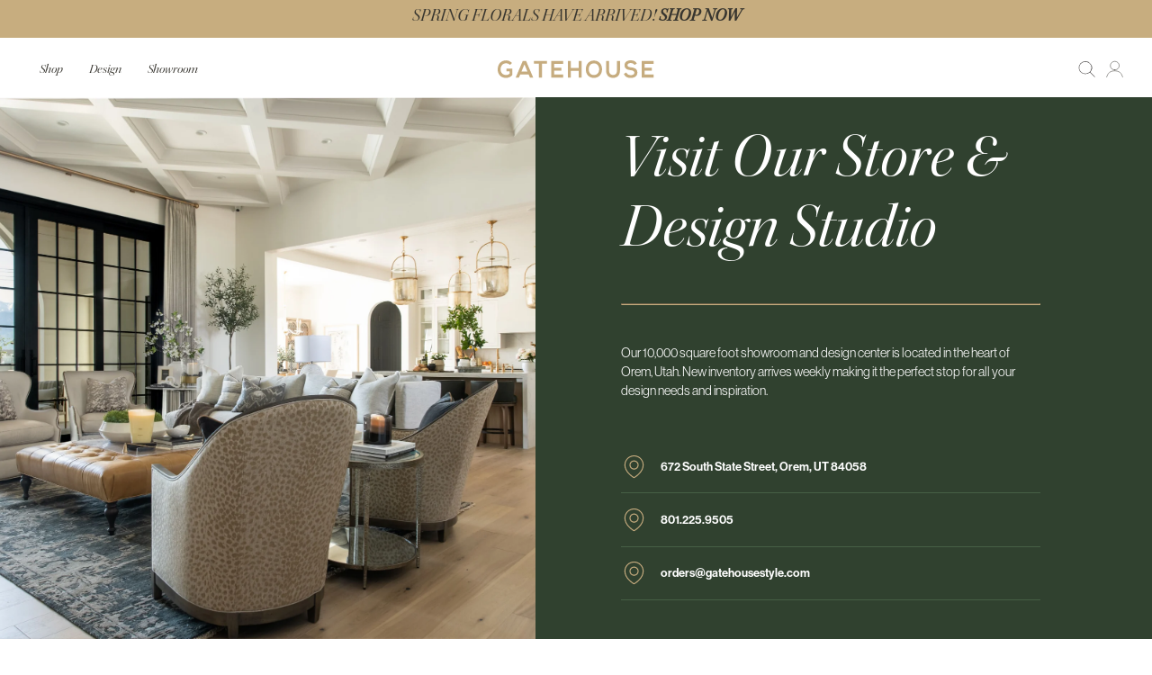

--- FILE ---
content_type: text/html; charset=utf-8
request_url: https://gatehousestyle.com/pages/showroom
body_size: 15388
content:
<!doctype html>
<html class="no-js" lang="en">
  <head>
    <meta charset="utf-8">
    <meta http-equiv="X-UA-Compatible" content="IE=edge">
    <meta name="viewport" content="width=device-width,initial-scale=1">
    <meta name="theme-color" content=""><link rel="shortcut icon" href="//gatehousestyle.com/cdn/shop/files/gh-secondary-mark-gold.png?crop=center&height=32&v=1692375193&width=32" type="image/png">


<script>window.__webpack_public_path__ = "//gatehousestyle.com/cdn/shop/t/2/assets/"</script>

<link rel="preconnect" href="https://use.typekit.net" />

    <link rel="canonical" href="https://gatehousestyle.com/pages/showroom">
    

    <title>
      Showroom
 &ndash; Gatehouse Style</title>

    

    
    

    <script>window.performance && window.performance.mark && window.performance.mark('shopify.content_for_header.start');</script><meta name="facebook-domain-verification" content="og2z7leiorbvk1la043y1abntbcftq">
<meta name="google-site-verification" content="MNomZwQZIck4Zc5GjJwAKbnUPN7amRjmuZFHXYWWE8Y">
<meta id="shopify-digital-wallet" name="shopify-digital-wallet" content="/76794954045/digital_wallets/dialog">
<meta name="shopify-checkout-api-token" content="55e6910f4d3b45281c0fd3df5072746c">
<script async="async" src="/checkouts/internal/preloads.js?locale=en-US"></script>
<link rel="preconnect" href="https://shop.app" crossorigin="anonymous">
<script async="async" src="https://shop.app/checkouts/internal/preloads.js?locale=en-US&shop_id=76794954045" crossorigin="anonymous"></script>
<script id="apple-pay-shop-capabilities" type="application/json">{"shopId":76794954045,"countryCode":"US","currencyCode":"USD","merchantCapabilities":["supports3DS"],"merchantId":"gid:\/\/shopify\/Shop\/76794954045","merchantName":"Gatehouse Style","requiredBillingContactFields":["postalAddress","email"],"requiredShippingContactFields":["postalAddress","email"],"shippingType":"shipping","supportedNetworks":["visa","masterCard","amex","discover","elo","jcb"],"total":{"type":"pending","label":"Gatehouse Style","amount":"1.00"},"shopifyPaymentsEnabled":true,"supportsSubscriptions":true}</script>
<script id="shopify-features" type="application/json">{"accessToken":"55e6910f4d3b45281c0fd3df5072746c","betas":["rich-media-storefront-analytics"],"domain":"gatehousestyle.com","predictiveSearch":true,"shopId":76794954045,"locale":"en"}</script>
<script>var Shopify = Shopify || {};
Shopify.shop = "gatehouse-style.myshopify.com";
Shopify.locale = "en";
Shopify.currency = {"active":"USD","rate":"1.0"};
Shopify.country = "US";
Shopify.theme = {"name":"Production","id":151114940733,"schema_name":"Gatehouse","schema_version":"2023","theme_store_id":null,"role":"main"};
Shopify.theme.handle = "null";
Shopify.theme.style = {"id":null,"handle":null};
Shopify.cdnHost = "gatehousestyle.com/cdn";
Shopify.routes = Shopify.routes || {};
Shopify.routes.root = "/";</script>
<script type="module">!function(o){(o.Shopify=o.Shopify||{}).modules=!0}(window);</script>
<script>!function(o){function n(){var o=[];function n(){o.push(Array.prototype.slice.apply(arguments))}return n.q=o,n}var t=o.Shopify=o.Shopify||{};t.loadFeatures=n(),t.autoloadFeatures=n()}(window);</script>
<script>
  window.ShopifyPay = window.ShopifyPay || {};
  window.ShopifyPay.apiHost = "shop.app\/pay";
  window.ShopifyPay.redirectState = null;
</script>
<script id="shop-js-analytics" type="application/json">{"pageType":"page"}</script>
<script defer="defer" async type="module" src="//gatehousestyle.com/cdn/shopifycloud/shop-js/modules/v2/client.init-shop-cart-sync_BT-GjEfc.en.esm.js"></script>
<script defer="defer" async type="module" src="//gatehousestyle.com/cdn/shopifycloud/shop-js/modules/v2/chunk.common_D58fp_Oc.esm.js"></script>
<script defer="defer" async type="module" src="//gatehousestyle.com/cdn/shopifycloud/shop-js/modules/v2/chunk.modal_xMitdFEc.esm.js"></script>
<script type="module">
  await import("//gatehousestyle.com/cdn/shopifycloud/shop-js/modules/v2/client.init-shop-cart-sync_BT-GjEfc.en.esm.js");
await import("//gatehousestyle.com/cdn/shopifycloud/shop-js/modules/v2/chunk.common_D58fp_Oc.esm.js");
await import("//gatehousestyle.com/cdn/shopifycloud/shop-js/modules/v2/chunk.modal_xMitdFEc.esm.js");

  window.Shopify.SignInWithShop?.initShopCartSync?.({"fedCMEnabled":true,"windoidEnabled":true});

</script>
<script>
  window.Shopify = window.Shopify || {};
  if (!window.Shopify.featureAssets) window.Shopify.featureAssets = {};
  window.Shopify.featureAssets['shop-js'] = {"shop-cart-sync":["modules/v2/client.shop-cart-sync_DZOKe7Ll.en.esm.js","modules/v2/chunk.common_D58fp_Oc.esm.js","modules/v2/chunk.modal_xMitdFEc.esm.js"],"init-fed-cm":["modules/v2/client.init-fed-cm_B6oLuCjv.en.esm.js","modules/v2/chunk.common_D58fp_Oc.esm.js","modules/v2/chunk.modal_xMitdFEc.esm.js"],"shop-cash-offers":["modules/v2/client.shop-cash-offers_D2sdYoxE.en.esm.js","modules/v2/chunk.common_D58fp_Oc.esm.js","modules/v2/chunk.modal_xMitdFEc.esm.js"],"shop-login-button":["modules/v2/client.shop-login-button_QeVjl5Y3.en.esm.js","modules/v2/chunk.common_D58fp_Oc.esm.js","modules/v2/chunk.modal_xMitdFEc.esm.js"],"pay-button":["modules/v2/client.pay-button_DXTOsIq6.en.esm.js","modules/v2/chunk.common_D58fp_Oc.esm.js","modules/v2/chunk.modal_xMitdFEc.esm.js"],"shop-button":["modules/v2/client.shop-button_DQZHx9pm.en.esm.js","modules/v2/chunk.common_D58fp_Oc.esm.js","modules/v2/chunk.modal_xMitdFEc.esm.js"],"avatar":["modules/v2/client.avatar_BTnouDA3.en.esm.js"],"init-windoid":["modules/v2/client.init-windoid_CR1B-cfM.en.esm.js","modules/v2/chunk.common_D58fp_Oc.esm.js","modules/v2/chunk.modal_xMitdFEc.esm.js"],"init-shop-for-new-customer-accounts":["modules/v2/client.init-shop-for-new-customer-accounts_C_vY_xzh.en.esm.js","modules/v2/client.shop-login-button_QeVjl5Y3.en.esm.js","modules/v2/chunk.common_D58fp_Oc.esm.js","modules/v2/chunk.modal_xMitdFEc.esm.js"],"init-shop-email-lookup-coordinator":["modules/v2/client.init-shop-email-lookup-coordinator_BI7n9ZSv.en.esm.js","modules/v2/chunk.common_D58fp_Oc.esm.js","modules/v2/chunk.modal_xMitdFEc.esm.js"],"init-shop-cart-sync":["modules/v2/client.init-shop-cart-sync_BT-GjEfc.en.esm.js","modules/v2/chunk.common_D58fp_Oc.esm.js","modules/v2/chunk.modal_xMitdFEc.esm.js"],"shop-toast-manager":["modules/v2/client.shop-toast-manager_DiYdP3xc.en.esm.js","modules/v2/chunk.common_D58fp_Oc.esm.js","modules/v2/chunk.modal_xMitdFEc.esm.js"],"init-customer-accounts":["modules/v2/client.init-customer-accounts_D9ZNqS-Q.en.esm.js","modules/v2/client.shop-login-button_QeVjl5Y3.en.esm.js","modules/v2/chunk.common_D58fp_Oc.esm.js","modules/v2/chunk.modal_xMitdFEc.esm.js"],"init-customer-accounts-sign-up":["modules/v2/client.init-customer-accounts-sign-up_iGw4briv.en.esm.js","modules/v2/client.shop-login-button_QeVjl5Y3.en.esm.js","modules/v2/chunk.common_D58fp_Oc.esm.js","modules/v2/chunk.modal_xMitdFEc.esm.js"],"shop-follow-button":["modules/v2/client.shop-follow-button_CqMgW2wH.en.esm.js","modules/v2/chunk.common_D58fp_Oc.esm.js","modules/v2/chunk.modal_xMitdFEc.esm.js"],"checkout-modal":["modules/v2/client.checkout-modal_xHeaAweL.en.esm.js","modules/v2/chunk.common_D58fp_Oc.esm.js","modules/v2/chunk.modal_xMitdFEc.esm.js"],"shop-login":["modules/v2/client.shop-login_D91U-Q7h.en.esm.js","modules/v2/chunk.common_D58fp_Oc.esm.js","modules/v2/chunk.modal_xMitdFEc.esm.js"],"lead-capture":["modules/v2/client.lead-capture_BJmE1dJe.en.esm.js","modules/v2/chunk.common_D58fp_Oc.esm.js","modules/v2/chunk.modal_xMitdFEc.esm.js"],"payment-terms":["modules/v2/client.payment-terms_Ci9AEqFq.en.esm.js","modules/v2/chunk.common_D58fp_Oc.esm.js","modules/v2/chunk.modal_xMitdFEc.esm.js"]};
</script>
<script>(function() {
  var isLoaded = false;
  function asyncLoad() {
    if (isLoaded) return;
    isLoaded = true;
    var urls = ["https:\/\/dr4qe3ddw9y32.cloudfront.net\/awin-shopify-integration-code.js?aid=66660\u0026v=shopifyApp_5.2.3\u0026ts=1759442669704\u0026shop=gatehouse-style.myshopify.com"];
    for (var i = 0; i < urls.length; i++) {
      var s = document.createElement('script');
      s.type = 'text/javascript';
      s.async = true;
      s.src = urls[i];
      var x = document.getElementsByTagName('script')[0];
      x.parentNode.insertBefore(s, x);
    }
  };
  if(window.attachEvent) {
    window.attachEvent('onload', asyncLoad);
  } else {
    window.addEventListener('load', asyncLoad, false);
  }
})();</script>
<script id="__st">var __st={"a":76794954045,"offset":-25200,"reqid":"ac5a9d6b-1f24-45a4-988c-6a5717c18d28-1769036100","pageurl":"gatehousestyle.com\/pages\/showroom","s":"pages-120951832893","u":"c3087fc505a0","p":"page","rtyp":"page","rid":120951832893};</script>
<script>window.ShopifyPaypalV4VisibilityTracking = true;</script>
<script id="captcha-bootstrap">!function(){'use strict';const t='contact',e='account',n='new_comment',o=[[t,t],['blogs',n],['comments',n],[t,'customer']],c=[[e,'customer_login'],[e,'guest_login'],[e,'recover_customer_password'],[e,'create_customer']],r=t=>t.map((([t,e])=>`form[action*='/${t}']:not([data-nocaptcha='true']) input[name='form_type'][value='${e}']`)).join(','),a=t=>()=>t?[...document.querySelectorAll(t)].map((t=>t.form)):[];function s(){const t=[...o],e=r(t);return a(e)}const i='password',u='form_key',d=['recaptcha-v3-token','g-recaptcha-response','h-captcha-response',i],f=()=>{try{return window.sessionStorage}catch{return}},m='__shopify_v',_=t=>t.elements[u];function p(t,e,n=!1){try{const o=window.sessionStorage,c=JSON.parse(o.getItem(e)),{data:r}=function(t){const{data:e,action:n}=t;return t[m]||n?{data:e,action:n}:{data:t,action:n}}(c);for(const[e,n]of Object.entries(r))t.elements[e]&&(t.elements[e].value=n);n&&o.removeItem(e)}catch(o){console.error('form repopulation failed',{error:o})}}const l='form_type',E='cptcha';function T(t){t.dataset[E]=!0}const w=window,h=w.document,L='Shopify',v='ce_forms',y='captcha';let A=!1;((t,e)=>{const n=(g='f06e6c50-85a8-45c8-87d0-21a2b65856fe',I='https://cdn.shopify.com/shopifycloud/storefront-forms-hcaptcha/ce_storefront_forms_captcha_hcaptcha.v1.5.2.iife.js',D={infoText:'Protected by hCaptcha',privacyText:'Privacy',termsText:'Terms'},(t,e,n)=>{const o=w[L][v],c=o.bindForm;if(c)return c(t,g,e,D).then(n);var r;o.q.push([[t,g,e,D],n]),r=I,A||(h.body.append(Object.assign(h.createElement('script'),{id:'captcha-provider',async:!0,src:r})),A=!0)});var g,I,D;w[L]=w[L]||{},w[L][v]=w[L][v]||{},w[L][v].q=[],w[L][y]=w[L][y]||{},w[L][y].protect=function(t,e){n(t,void 0,e),T(t)},Object.freeze(w[L][y]),function(t,e,n,w,h,L){const[v,y,A,g]=function(t,e,n){const i=e?o:[],u=t?c:[],d=[...i,...u],f=r(d),m=r(i),_=r(d.filter((([t,e])=>n.includes(e))));return[a(f),a(m),a(_),s()]}(w,h,L),I=t=>{const e=t.target;return e instanceof HTMLFormElement?e:e&&e.form},D=t=>v().includes(t);t.addEventListener('submit',(t=>{const e=I(t);if(!e)return;const n=D(e)&&!e.dataset.hcaptchaBound&&!e.dataset.recaptchaBound,o=_(e),c=g().includes(e)&&(!o||!o.value);(n||c)&&t.preventDefault(),c&&!n&&(function(t){try{if(!f())return;!function(t){const e=f();if(!e)return;const n=_(t);if(!n)return;const o=n.value;o&&e.removeItem(o)}(t);const e=Array.from(Array(32),(()=>Math.random().toString(36)[2])).join('');!function(t,e){_(t)||t.append(Object.assign(document.createElement('input'),{type:'hidden',name:u})),t.elements[u].value=e}(t,e),function(t,e){const n=f();if(!n)return;const o=[...t.querySelectorAll(`input[type='${i}']`)].map((({name:t})=>t)),c=[...d,...o],r={};for(const[a,s]of new FormData(t).entries())c.includes(a)||(r[a]=s);n.setItem(e,JSON.stringify({[m]:1,action:t.action,data:r}))}(t,e)}catch(e){console.error('failed to persist form',e)}}(e),e.submit())}));const S=(t,e)=>{t&&!t.dataset[E]&&(n(t,e.some((e=>e===t))),T(t))};for(const o of['focusin','change'])t.addEventListener(o,(t=>{const e=I(t);D(e)&&S(e,y())}));const B=e.get('form_key'),M=e.get(l),P=B&&M;t.addEventListener('DOMContentLoaded',(()=>{const t=y();if(P)for(const e of t)e.elements[l].value===M&&p(e,B);[...new Set([...A(),...v().filter((t=>'true'===t.dataset.shopifyCaptcha))])].forEach((e=>S(e,t)))}))}(h,new URLSearchParams(w.location.search),n,t,e,['guest_login'])})(!0,!0)}();</script>
<script integrity="sha256-4kQ18oKyAcykRKYeNunJcIwy7WH5gtpwJnB7kiuLZ1E=" data-source-attribution="shopify.loadfeatures" defer="defer" src="//gatehousestyle.com/cdn/shopifycloud/storefront/assets/storefront/load_feature-a0a9edcb.js" crossorigin="anonymous"></script>
<script crossorigin="anonymous" defer="defer" src="//gatehousestyle.com/cdn/shopifycloud/storefront/assets/shopify_pay/storefront-65b4c6d7.js?v=20250812"></script>
<script data-source-attribution="shopify.dynamic_checkout.dynamic.init">var Shopify=Shopify||{};Shopify.PaymentButton=Shopify.PaymentButton||{isStorefrontPortableWallets:!0,init:function(){window.Shopify.PaymentButton.init=function(){};var t=document.createElement("script");t.src="https://gatehousestyle.com/cdn/shopifycloud/portable-wallets/latest/portable-wallets.en.js",t.type="module",document.head.appendChild(t)}};
</script>
<script data-source-attribution="shopify.dynamic_checkout.buyer_consent">
  function portableWalletsHideBuyerConsent(e){var t=document.getElementById("shopify-buyer-consent"),n=document.getElementById("shopify-subscription-policy-button");t&&n&&(t.classList.add("hidden"),t.setAttribute("aria-hidden","true"),n.removeEventListener("click",e))}function portableWalletsShowBuyerConsent(e){var t=document.getElementById("shopify-buyer-consent"),n=document.getElementById("shopify-subscription-policy-button");t&&n&&(t.classList.remove("hidden"),t.removeAttribute("aria-hidden"),n.addEventListener("click",e))}window.Shopify?.PaymentButton&&(window.Shopify.PaymentButton.hideBuyerConsent=portableWalletsHideBuyerConsent,window.Shopify.PaymentButton.showBuyerConsent=portableWalletsShowBuyerConsent);
</script>
<script data-source-attribution="shopify.dynamic_checkout.cart.bootstrap">document.addEventListener("DOMContentLoaded",(function(){function t(){return document.querySelector("shopify-accelerated-checkout-cart, shopify-accelerated-checkout")}if(t())Shopify.PaymentButton.init();else{new MutationObserver((function(e,n){t()&&(Shopify.PaymentButton.init(),n.disconnect())})).observe(document.body,{childList:!0,subtree:!0})}}));
</script>
<link id="shopify-accelerated-checkout-styles" rel="stylesheet" media="screen" href="https://gatehousestyle.com/cdn/shopifycloud/portable-wallets/latest/accelerated-checkout-backwards-compat.css" crossorigin="anonymous">
<style id="shopify-accelerated-checkout-cart">
        #shopify-buyer-consent {
  margin-top: 1em;
  display: inline-block;
  width: 100%;
}

#shopify-buyer-consent.hidden {
  display: none;
}

#shopify-subscription-policy-button {
  background: none;
  border: none;
  padding: 0;
  text-decoration: underline;
  font-size: inherit;
  cursor: pointer;
}

#shopify-subscription-policy-button::before {
  box-shadow: none;
}

      </style>

<script>window.performance && window.performance.mark && window.performance.mark('shopify.content_for_header.end');</script>
<link href="//gatehousestyle.com/cdn/shop/t/2/assets/critical.css?v=158960611078345240881738328899" rel="stylesheet" type="text/css" media="all" />
      <link rel="stylesheet" href="//gatehousestyle.com/cdn/shop/t/2/assets/theme.css?v=56108948504830457961738328899" media="print" onload="this.media='all'">
      <noscript><link href="//gatehousestyle.com/cdn/shop/t/2/assets/theme.css?v=56108948504830457961738328899" rel="stylesheet" type="text/css" media="all" /></noscript>
    

  

  

  

  <!-- BEGIN app block: shopify://apps/klaviyo-email-marketing-sms/blocks/klaviyo-onsite-embed/2632fe16-c075-4321-a88b-50b567f42507 -->












  <script async src="https://static.klaviyo.com/onsite/js/RtYNd8/klaviyo.js?company_id=RtYNd8"></script>
  <script>!function(){if(!window.klaviyo){window._klOnsite=window._klOnsite||[];try{window.klaviyo=new Proxy({},{get:function(n,i){return"push"===i?function(){var n;(n=window._klOnsite).push.apply(n,arguments)}:function(){for(var n=arguments.length,o=new Array(n),w=0;w<n;w++)o[w]=arguments[w];var t="function"==typeof o[o.length-1]?o.pop():void 0,e=new Promise((function(n){window._klOnsite.push([i].concat(o,[function(i){t&&t(i),n(i)}]))}));return e}}})}catch(n){window.klaviyo=window.klaviyo||[],window.klaviyo.push=function(){var n;(n=window._klOnsite).push.apply(n,arguments)}}}}();</script>

  




  <script>
    window.klaviyoReviewsProductDesignMode = false
  </script>







<!-- END app block --><meta property="og:image" content="https://cdn.shopify.com/s/files/1/0767/9495/4045/files/Gatehouse-gld-logo.png?height=628&pad_color=fff&v=1691790075&width=1200" />
<meta property="og:image:secure_url" content="https://cdn.shopify.com/s/files/1/0767/9495/4045/files/Gatehouse-gld-logo.png?height=628&pad_color=fff&v=1691790075&width=1200" />
<meta property="og:image:width" content="1200" />
<meta property="og:image:height" content="628" />
<link href="https://monorail-edge.shopifysvc.com" rel="dns-prefetch">
<script>(function(){if ("sendBeacon" in navigator && "performance" in window) {try {var session_token_from_headers = performance.getEntriesByType('navigation')[0].serverTiming.find(x => x.name == '_s').description;} catch {var session_token_from_headers = undefined;}var session_cookie_matches = document.cookie.match(/_shopify_s=([^;]*)/);var session_token_from_cookie = session_cookie_matches && session_cookie_matches.length === 2 ? session_cookie_matches[1] : "";var session_token = session_token_from_headers || session_token_from_cookie || "";function handle_abandonment_event(e) {var entries = performance.getEntries().filter(function(entry) {return /monorail-edge.shopifysvc.com/.test(entry.name);});if (!window.abandonment_tracked && entries.length === 0) {window.abandonment_tracked = true;var currentMs = Date.now();var navigation_start = performance.timing.navigationStart;var payload = {shop_id: 76794954045,url: window.location.href,navigation_start,duration: currentMs - navigation_start,session_token,page_type: "page"};window.navigator.sendBeacon("https://monorail-edge.shopifysvc.com/v1/produce", JSON.stringify({schema_id: "online_store_buyer_site_abandonment/1.1",payload: payload,metadata: {event_created_at_ms: currentMs,event_sent_at_ms: currentMs}}));}}window.addEventListener('pagehide', handle_abandonment_event);}}());</script>
<script id="web-pixels-manager-setup">(function e(e,d,r,n,o){if(void 0===o&&(o={}),!Boolean(null===(a=null===(i=window.Shopify)||void 0===i?void 0:i.analytics)||void 0===a?void 0:a.replayQueue)){var i,a;window.Shopify=window.Shopify||{};var t=window.Shopify;t.analytics=t.analytics||{};var s=t.analytics;s.replayQueue=[],s.publish=function(e,d,r){return s.replayQueue.push([e,d,r]),!0};try{self.performance.mark("wpm:start")}catch(e){}var l=function(){var e={modern:/Edge?\/(1{2}[4-9]|1[2-9]\d|[2-9]\d{2}|\d{4,})\.\d+(\.\d+|)|Firefox\/(1{2}[4-9]|1[2-9]\d|[2-9]\d{2}|\d{4,})\.\d+(\.\d+|)|Chrom(ium|e)\/(9{2}|\d{3,})\.\d+(\.\d+|)|(Maci|X1{2}).+ Version\/(15\.\d+|(1[6-9]|[2-9]\d|\d{3,})\.\d+)([,.]\d+|)( \(\w+\)|)( Mobile\/\w+|) Safari\/|Chrome.+OPR\/(9{2}|\d{3,})\.\d+\.\d+|(CPU[ +]OS|iPhone[ +]OS|CPU[ +]iPhone|CPU IPhone OS|CPU iPad OS)[ +]+(15[._]\d+|(1[6-9]|[2-9]\d|\d{3,})[._]\d+)([._]\d+|)|Android:?[ /-](13[3-9]|1[4-9]\d|[2-9]\d{2}|\d{4,})(\.\d+|)(\.\d+|)|Android.+Firefox\/(13[5-9]|1[4-9]\d|[2-9]\d{2}|\d{4,})\.\d+(\.\d+|)|Android.+Chrom(ium|e)\/(13[3-9]|1[4-9]\d|[2-9]\d{2}|\d{4,})\.\d+(\.\d+|)|SamsungBrowser\/([2-9]\d|\d{3,})\.\d+/,legacy:/Edge?\/(1[6-9]|[2-9]\d|\d{3,})\.\d+(\.\d+|)|Firefox\/(5[4-9]|[6-9]\d|\d{3,})\.\d+(\.\d+|)|Chrom(ium|e)\/(5[1-9]|[6-9]\d|\d{3,})\.\d+(\.\d+|)([\d.]+$|.*Safari\/(?![\d.]+ Edge\/[\d.]+$))|(Maci|X1{2}).+ Version\/(10\.\d+|(1[1-9]|[2-9]\d|\d{3,})\.\d+)([,.]\d+|)( \(\w+\)|)( Mobile\/\w+|) Safari\/|Chrome.+OPR\/(3[89]|[4-9]\d|\d{3,})\.\d+\.\d+|(CPU[ +]OS|iPhone[ +]OS|CPU[ +]iPhone|CPU IPhone OS|CPU iPad OS)[ +]+(10[._]\d+|(1[1-9]|[2-9]\d|\d{3,})[._]\d+)([._]\d+|)|Android:?[ /-](13[3-9]|1[4-9]\d|[2-9]\d{2}|\d{4,})(\.\d+|)(\.\d+|)|Mobile Safari.+OPR\/([89]\d|\d{3,})\.\d+\.\d+|Android.+Firefox\/(13[5-9]|1[4-9]\d|[2-9]\d{2}|\d{4,})\.\d+(\.\d+|)|Android.+Chrom(ium|e)\/(13[3-9]|1[4-9]\d|[2-9]\d{2}|\d{4,})\.\d+(\.\d+|)|Android.+(UC? ?Browser|UCWEB|U3)[ /]?(15\.([5-9]|\d{2,})|(1[6-9]|[2-9]\d|\d{3,})\.\d+)\.\d+|SamsungBrowser\/(5\.\d+|([6-9]|\d{2,})\.\d+)|Android.+MQ{2}Browser\/(14(\.(9|\d{2,})|)|(1[5-9]|[2-9]\d|\d{3,})(\.\d+|))(\.\d+|)|K[Aa][Ii]OS\/(3\.\d+|([4-9]|\d{2,})\.\d+)(\.\d+|)/},d=e.modern,r=e.legacy,n=navigator.userAgent;return n.match(d)?"modern":n.match(r)?"legacy":"unknown"}(),u="modern"===l?"modern":"legacy",c=(null!=n?n:{modern:"",legacy:""})[u],f=function(e){return[e.baseUrl,"/wpm","/b",e.hashVersion,"modern"===e.buildTarget?"m":"l",".js"].join("")}({baseUrl:d,hashVersion:r,buildTarget:u}),m=function(e){var d=e.version,r=e.bundleTarget,n=e.surface,o=e.pageUrl,i=e.monorailEndpoint;return{emit:function(e){var a=e.status,t=e.errorMsg,s=(new Date).getTime(),l=JSON.stringify({metadata:{event_sent_at_ms:s},events:[{schema_id:"web_pixels_manager_load/3.1",payload:{version:d,bundle_target:r,page_url:o,status:a,surface:n,error_msg:t},metadata:{event_created_at_ms:s}}]});if(!i)return console&&console.warn&&console.warn("[Web Pixels Manager] No Monorail endpoint provided, skipping logging."),!1;try{return self.navigator.sendBeacon.bind(self.navigator)(i,l)}catch(e){}var u=new XMLHttpRequest;try{return u.open("POST",i,!0),u.setRequestHeader("Content-Type","text/plain"),u.send(l),!0}catch(e){return console&&console.warn&&console.warn("[Web Pixels Manager] Got an unhandled error while logging to Monorail."),!1}}}}({version:r,bundleTarget:l,surface:e.surface,pageUrl:self.location.href,monorailEndpoint:e.monorailEndpoint});try{o.browserTarget=l,function(e){var d=e.src,r=e.async,n=void 0===r||r,o=e.onload,i=e.onerror,a=e.sri,t=e.scriptDataAttributes,s=void 0===t?{}:t,l=document.createElement("script"),u=document.querySelector("head"),c=document.querySelector("body");if(l.async=n,l.src=d,a&&(l.integrity=a,l.crossOrigin="anonymous"),s)for(var f in s)if(Object.prototype.hasOwnProperty.call(s,f))try{l.dataset[f]=s[f]}catch(e){}if(o&&l.addEventListener("load",o),i&&l.addEventListener("error",i),u)u.appendChild(l);else{if(!c)throw new Error("Did not find a head or body element to append the script");c.appendChild(l)}}({src:f,async:!0,onload:function(){if(!function(){var e,d;return Boolean(null===(d=null===(e=window.Shopify)||void 0===e?void 0:e.analytics)||void 0===d?void 0:d.initialized)}()){var d=window.webPixelsManager.init(e)||void 0;if(d){var r=window.Shopify.analytics;r.replayQueue.forEach((function(e){var r=e[0],n=e[1],o=e[2];d.publishCustomEvent(r,n,o)})),r.replayQueue=[],r.publish=d.publishCustomEvent,r.visitor=d.visitor,r.initialized=!0}}},onerror:function(){return m.emit({status:"failed",errorMsg:"".concat(f," has failed to load")})},sri:function(e){var d=/^sha384-[A-Za-z0-9+/=]+$/;return"string"==typeof e&&d.test(e)}(c)?c:"",scriptDataAttributes:o}),m.emit({status:"loading"})}catch(e){m.emit({status:"failed",errorMsg:(null==e?void 0:e.message)||"Unknown error"})}}})({shopId: 76794954045,storefrontBaseUrl: "https://gatehousestyle.com",extensionsBaseUrl: "https://extensions.shopifycdn.com/cdn/shopifycloud/web-pixels-manager",monorailEndpoint: "https://monorail-edge.shopifysvc.com/unstable/produce_batch",surface: "storefront-renderer",enabledBetaFlags: ["2dca8a86"],webPixelsConfigList: [{"id":"2267152701","configuration":"{\"accountID\":\"RtYNd8\",\"webPixelConfig\":\"eyJlbmFibGVBZGRlZFRvQ2FydEV2ZW50cyI6IHRydWV9\"}","eventPayloadVersion":"v1","runtimeContext":"STRICT","scriptVersion":"524f6c1ee37bacdca7657a665bdca589","type":"APP","apiClientId":123074,"privacyPurposes":["ANALYTICS","MARKETING"],"dataSharingAdjustments":{"protectedCustomerApprovalScopes":["read_customer_address","read_customer_email","read_customer_name","read_customer_personal_data","read_customer_phone"]}},{"id":"1973584189","configuration":"{\"advertiserId\":\"66660\",\"shopDomain\":\"gatehouse-style.myshopify.com\",\"appVersion\":\"shopifyApp_5.2.3\",\"originalNetwork\":\"sas\"}","eventPayloadVersion":"v1","runtimeContext":"STRICT","scriptVersion":"1a9b197b9c069133fae8fa2fc7a957a6","type":"APP","apiClientId":2887701,"privacyPurposes":["ANALYTICS","MARKETING"],"dataSharingAdjustments":{"protectedCustomerApprovalScopes":["read_customer_personal_data"]}},{"id":"1077150013","configuration":"{\"myshopifyDomain\":\"gatehouse-style.myshopify.com\"}","eventPayloadVersion":"v1","runtimeContext":"STRICT","scriptVersion":"23b97d18e2aa74363140dc29c9284e87","type":"APP","apiClientId":2775569,"privacyPurposes":["ANALYTICS","MARKETING","SALE_OF_DATA"],"dataSharingAdjustments":{"protectedCustomerApprovalScopes":["read_customer_address","read_customer_email","read_customer_name","read_customer_phone","read_customer_personal_data"]}},{"id":"293175613","configuration":"{\"pixel_id\":\"1220744215531309\",\"pixel_type\":\"facebook_pixel\"}","eventPayloadVersion":"v1","runtimeContext":"OPEN","scriptVersion":"ca16bc87fe92b6042fbaa3acc2fbdaa6","type":"APP","apiClientId":2329312,"privacyPurposes":["ANALYTICS","MARKETING","SALE_OF_DATA"],"dataSharingAdjustments":{"protectedCustomerApprovalScopes":["read_customer_address","read_customer_email","read_customer_name","read_customer_personal_data","read_customer_phone"]}},{"id":"197853501","configuration":"{\"tagID\":\"2612746344560\"}","eventPayloadVersion":"v1","runtimeContext":"STRICT","scriptVersion":"18031546ee651571ed29edbe71a3550b","type":"APP","apiClientId":3009811,"privacyPurposes":["ANALYTICS","MARKETING","SALE_OF_DATA"],"dataSharingAdjustments":{"protectedCustomerApprovalScopes":["read_customer_address","read_customer_email","read_customer_name","read_customer_personal_data","read_customer_phone"]}},{"id":"55411005","eventPayloadVersion":"1","runtimeContext":"LAX","scriptVersion":"1","type":"CUSTOM","privacyPurposes":["ANALYTICS","MARKETING","SALE_OF_DATA"],"name":"Google Analytics Integration"},{"id":"shopify-app-pixel","configuration":"{}","eventPayloadVersion":"v1","runtimeContext":"STRICT","scriptVersion":"0450","apiClientId":"shopify-pixel","type":"APP","privacyPurposes":["ANALYTICS","MARKETING"]},{"id":"shopify-custom-pixel","eventPayloadVersion":"v1","runtimeContext":"LAX","scriptVersion":"0450","apiClientId":"shopify-pixel","type":"CUSTOM","privacyPurposes":["ANALYTICS","MARKETING"]}],isMerchantRequest: false,initData: {"shop":{"name":"Gatehouse Style","paymentSettings":{"currencyCode":"USD"},"myshopifyDomain":"gatehouse-style.myshopify.com","countryCode":"US","storefrontUrl":"https:\/\/gatehousestyle.com"},"customer":null,"cart":null,"checkout":null,"productVariants":[],"purchasingCompany":null},},"https://gatehousestyle.com/cdn","fcfee988w5aeb613cpc8e4bc33m6693e112",{"modern":"","legacy":""},{"shopId":"76794954045","storefrontBaseUrl":"https:\/\/gatehousestyle.com","extensionBaseUrl":"https:\/\/extensions.shopifycdn.com\/cdn\/shopifycloud\/web-pixels-manager","surface":"storefront-renderer","enabledBetaFlags":"[\"2dca8a86\"]","isMerchantRequest":"false","hashVersion":"fcfee988w5aeb613cpc8e4bc33m6693e112","publish":"custom","events":"[[\"page_viewed\",{}]]"});</script><script>
  window.ShopifyAnalytics = window.ShopifyAnalytics || {};
  window.ShopifyAnalytics.meta = window.ShopifyAnalytics.meta || {};
  window.ShopifyAnalytics.meta.currency = 'USD';
  var meta = {"page":{"pageType":"page","resourceType":"page","resourceId":120951832893,"requestId":"ac5a9d6b-1f24-45a4-988c-6a5717c18d28-1769036100"}};
  for (var attr in meta) {
    window.ShopifyAnalytics.meta[attr] = meta[attr];
  }
</script>
<script class="analytics">
  (function () {
    var customDocumentWrite = function(content) {
      var jquery = null;

      if (window.jQuery) {
        jquery = window.jQuery;
      } else if (window.Checkout && window.Checkout.$) {
        jquery = window.Checkout.$;
      }

      if (jquery) {
        jquery('body').append(content);
      }
    };

    var hasLoggedConversion = function(token) {
      if (token) {
        return document.cookie.indexOf('loggedConversion=' + token) !== -1;
      }
      return false;
    }

    var setCookieIfConversion = function(token) {
      if (token) {
        var twoMonthsFromNow = new Date(Date.now());
        twoMonthsFromNow.setMonth(twoMonthsFromNow.getMonth() + 2);

        document.cookie = 'loggedConversion=' + token + '; expires=' + twoMonthsFromNow;
      }
    }

    var trekkie = window.ShopifyAnalytics.lib = window.trekkie = window.trekkie || [];
    if (trekkie.integrations) {
      return;
    }
    trekkie.methods = [
      'identify',
      'page',
      'ready',
      'track',
      'trackForm',
      'trackLink'
    ];
    trekkie.factory = function(method) {
      return function() {
        var args = Array.prototype.slice.call(arguments);
        args.unshift(method);
        trekkie.push(args);
        return trekkie;
      };
    };
    for (var i = 0; i < trekkie.methods.length; i++) {
      var key = trekkie.methods[i];
      trekkie[key] = trekkie.factory(key);
    }
    trekkie.load = function(config) {
      trekkie.config = config || {};
      trekkie.config.initialDocumentCookie = document.cookie;
      var first = document.getElementsByTagName('script')[0];
      var script = document.createElement('script');
      script.type = 'text/javascript';
      script.onerror = function(e) {
        var scriptFallback = document.createElement('script');
        scriptFallback.type = 'text/javascript';
        scriptFallback.onerror = function(error) {
                var Monorail = {
      produce: function produce(monorailDomain, schemaId, payload) {
        var currentMs = new Date().getTime();
        var event = {
          schema_id: schemaId,
          payload: payload,
          metadata: {
            event_created_at_ms: currentMs,
            event_sent_at_ms: currentMs
          }
        };
        return Monorail.sendRequest("https://" + monorailDomain + "/v1/produce", JSON.stringify(event));
      },
      sendRequest: function sendRequest(endpointUrl, payload) {
        // Try the sendBeacon API
        if (window && window.navigator && typeof window.navigator.sendBeacon === 'function' && typeof window.Blob === 'function' && !Monorail.isIos12()) {
          var blobData = new window.Blob([payload], {
            type: 'text/plain'
          });

          if (window.navigator.sendBeacon(endpointUrl, blobData)) {
            return true;
          } // sendBeacon was not successful

        } // XHR beacon

        var xhr = new XMLHttpRequest();

        try {
          xhr.open('POST', endpointUrl);
          xhr.setRequestHeader('Content-Type', 'text/plain');
          xhr.send(payload);
        } catch (e) {
          console.log(e);
        }

        return false;
      },
      isIos12: function isIos12() {
        return window.navigator.userAgent.lastIndexOf('iPhone; CPU iPhone OS 12_') !== -1 || window.navigator.userAgent.lastIndexOf('iPad; CPU OS 12_') !== -1;
      }
    };
    Monorail.produce('monorail-edge.shopifysvc.com',
      'trekkie_storefront_load_errors/1.1',
      {shop_id: 76794954045,
      theme_id: 151114940733,
      app_name: "storefront",
      context_url: window.location.href,
      source_url: "//gatehousestyle.com/cdn/s/trekkie.storefront.9615f8e10e499e09ff0451d383e936edfcfbbf47.min.js"});

        };
        scriptFallback.async = true;
        scriptFallback.src = '//gatehousestyle.com/cdn/s/trekkie.storefront.9615f8e10e499e09ff0451d383e936edfcfbbf47.min.js';
        first.parentNode.insertBefore(scriptFallback, first);
      };
      script.async = true;
      script.src = '//gatehousestyle.com/cdn/s/trekkie.storefront.9615f8e10e499e09ff0451d383e936edfcfbbf47.min.js';
      first.parentNode.insertBefore(script, first);
    };
    trekkie.load(
      {"Trekkie":{"appName":"storefront","development":false,"defaultAttributes":{"shopId":76794954045,"isMerchantRequest":null,"themeId":151114940733,"themeCityHash":"15855131078229742831","contentLanguage":"en","currency":"USD","eventMetadataId":"141ca901-0fd8-49de-8b3c-41f2fa890c7b"},"isServerSideCookieWritingEnabled":true,"monorailRegion":"shop_domain","enabledBetaFlags":["65f19447"]},"Session Attribution":{},"S2S":{"facebookCapiEnabled":true,"source":"trekkie-storefront-renderer","apiClientId":580111}}
    );

    var loaded = false;
    trekkie.ready(function() {
      if (loaded) return;
      loaded = true;

      window.ShopifyAnalytics.lib = window.trekkie;

      var originalDocumentWrite = document.write;
      document.write = customDocumentWrite;
      try { window.ShopifyAnalytics.merchantGoogleAnalytics.call(this); } catch(error) {};
      document.write = originalDocumentWrite;

      window.ShopifyAnalytics.lib.page(null,{"pageType":"page","resourceType":"page","resourceId":120951832893,"requestId":"ac5a9d6b-1f24-45a4-988c-6a5717c18d28-1769036100","shopifyEmitted":true});

      var match = window.location.pathname.match(/checkouts\/(.+)\/(thank_you|post_purchase)/)
      var token = match? match[1]: undefined;
      if (!hasLoggedConversion(token)) {
        setCookieIfConversion(token);
        
      }
    });


        var eventsListenerScript = document.createElement('script');
        eventsListenerScript.async = true;
        eventsListenerScript.src = "//gatehousestyle.com/cdn/shopifycloud/storefront/assets/shop_events_listener-3da45d37.js";
        document.getElementsByTagName('head')[0].appendChild(eventsListenerScript);

})();</script>
<script
  defer
  src="https://gatehousestyle.com/cdn/shopifycloud/perf-kit/shopify-perf-kit-3.0.4.min.js"
  data-application="storefront-renderer"
  data-shop-id="76794954045"
  data-render-region="gcp-us-central1"
  data-page-type="page"
  data-theme-instance-id="151114940733"
  data-theme-name="Gatehouse"
  data-theme-version="2023"
  data-monorail-region="shop_domain"
  data-resource-timing-sampling-rate="10"
  data-shs="true"
  data-shs-beacon="true"
  data-shs-export-with-fetch="true"
  data-shs-logs-sample-rate="1"
  data-shs-beacon-endpoint="https://gatehousestyle.com/api/collect"
></script>
</head>

  <body class="page showroom">
    <div class="layout-wrapper">
      <!-- BEGIN sections: header-group -->
<div id="shopify-section-sections--19265051590973__header" class="shopify-section shopify-section-group-header-group">
  <div class="announcement-bar">
    <div class="inner" data-container>
      <h5>Spring Florals have arrived! <a href="/collections/the-spring-shop-2026" title="THE SPRING SHOP 2026">SHOP NOW</a></h5>
    </div>
  </div>


<header class="site-header">
  <div class="inner" data-container="wide">
    <div class="site-header__nav u-show--fromTablet">
      <desktop-nav data-component="DesktopNav">
        <script type="application/json">
          {
            "main":{
  "title" : "Main menu",
  "links" : [{
        "type": "collection_link",
        "current": false,
        "child_current": false,
        "active": false,
        "child_active": false,
        "levels": 2,
        "object_handle": "all-products",
        "url" : "\/collections\/all-products",
        "title" : "Shop"
,
          "links":[{
                  "type": "collection_link",
                  "current": false,
                  "child_current": false,
                  "active": false,
                  "child_active": false,
                  "levels": 0,
                  "object_handle": "the-spring-shop-2026",
                  "url" : "\/collections\/the-spring-shop-2026",
                  "title" : "SPRING COLLECTION"
},{
                  "type": "collection_link",
                  "current": false,
                  "child_current": false,
                  "active": false,
                  "child_active": false,
                  "levels": 0,
                  "object_handle": "2025-holiday-shop",
                  "url" : "\/collections\/2025-holiday-shop",
                  "title" : "THE HOLIDAY SALE "
},{
                  "type": "collection_link",
                  "current": false,
                  "child_current": false,
                  "active": false,
                  "child_active": false,
                  "levels": 0,
                  "object_handle": "gatehouse-signature-scents",
                  "url" : "\/collections\/gatehouse-signature-scents",
                  "title" : "GH SIGNATURE SCENTS"
},{
                  "type": "collection_link",
                  "current": false,
                  "child_current": false,
                  "active": false,
                  "child_active": false,
                  "levels": 1,
                  "object_handle": "shop-the-look-european-chic",
                  "url" : "\/collections\/shop-the-look-european-chic",
                  "title" : "SHOP THE LOOK"
,
                    "links":[{
                            "type": "collection_link",
                            "current": false,
                            "child_current": false,
                            "active": false,
                            "child_active": false,
                            "levels": 0,
                            "object_handle": "shop-the-look-gh-coastal-charm",
                            "url" : "\/collections\/shop-the-look-gh-coastal-charm",
                            "title" : "GH Coastal Charm"
                          },{
                            "type": "collection_link",
                            "current": false,
                            "child_current": false,
                            "active": false,
                            "child_active": false,
                            "levels": 0,
                            "object_handle": "shop-the-look-european-chic",
                            "url" : "\/collections\/shop-the-look-european-chic",
                            "title" : "#14 European Chic "
                          },{
                            "type": "collection_link",
                            "current": false,
                            "child_current": false,
                            "active": false,
                            "child_active": false,
                            "levels": 0,
                            "object_handle": "shop-the-look-gh-modern-muse",
                            "url" : "\/collections\/shop-the-look-gh-modern-muse",
                            "title" : "GH Modern Muse"
                          }]},{
                  "type": "collection_link",
                  "current": false,
                  "child_current": false,
                  "active": false,
                  "child_active": false,
                  "levels": 1,
                  "object_handle": "spring-23",
                  "url" : "\/collections\/spring-23",
                  "title" : "DECOR"
,
                    "links":[{
                            "type": "collection_link",
                            "current": false,
                            "child_current": false,
                            "active": false,
                            "child_active": false,
                            "levels": 0,
                            "object_handle": "spring-2025",
                            "url" : "\/collections\/spring-2025\/florals-\u0026-greenery",
                            "title" : "Florals \u0026 Greenery"
                          },{
                            "type": "collection_link",
                            "current": false,
                            "child_current": false,
                            "active": false,
                            "child_active": false,
                            "levels": 0,
                            "object_handle": "spring-23",
                            "url" : "\/collections\/spring-23\/vessels-and-vases",
                            "title" : "Vases \u0026 Vessels"
                          },{
                            "type": "collection_link",
                            "current": false,
                            "child_current": false,
                            "active": false,
                            "child_active": false,
                            "levels": 0,
                            "object_handle": "spring-23",
                            "url" : "\/collections\/spring-23\/Candle",
                            "title" : "Candles"
                          },{
                            "type": "collection_link",
                            "current": false,
                            "child_current": false,
                            "active": false,
                            "child_active": false,
                            "levels": 0,
                            "object_handle": "spring-23",
                            "url" : "\/collections\/spring-23\/Books",
                            "title" : "Books "
                          },{
                            "type": "collection_link",
                            "current": false,
                            "child_current": false,
                            "active": false,
                            "child_active": false,
                            "levels": 0,
                            "object_handle": "gh-lighting",
                            "url" : "\/collections\/gh-lighting",
                            "title" : "Lamps "
                          }]},{
                  "type": "collection_link",
                  "current": false,
                  "child_current": false,
                  "active": false,
                  "child_active": false,
                  "levels": 0,
                  "object_handle": "kitchen",
                  "url" : "\/collections\/kitchen",
                  "title" : "KITCHEN"
}]},{
        "type": "page_link",
        "current": false,
        "child_current": false,
        "active": false,
        "child_active": false,
        "levels": 1,
        "object_handle": "our-process",
        "url" : "\/pages\/our-process",
        "title" : "Design"
,
          "links":[{
                  "type": "page_link",
                  "current": false,
                  "child_current": false,
                  "active": false,
                  "child_active": false,
                  "levels": 0,
                  "object_handle": "our-process",
                  "url" : "\/pages\/our-process",
                  "title" : "Our Process"
},{
                  "type": "blog_link",
                  "current": false,
                  "child_current": false,
                  "active": false,
                  "child_active": false,
                  "levels": 0,
                  "object_handle": "portfolio",
                  "url" : "\/blogs\/portfolio",
                  "title" : "Portfolio"
},{
                  "type": "blog_link",
                  "current": false,
                  "child_current": false,
                  "active": false,
                  "child_active": false,
                  "levels": 0,
                  "object_handle": "journal",
                  "url" : "\/blogs\/journal",
                  "title" : "Journal"
},{
                  "type": "page_link",
                  "current": false,
                  "child_current": false,
                  "active": false,
                  "child_active": false,
                  "levels": 0,
                  "object_handle": "schedule-consultation",
                  "url" : "\/pages\/schedule-consultation",
                  "title" : "Book a Consult"
}]},{
        "type": "page_link",
        "current": true,
        "child_current": true,
        "active": true,
        "child_active": true,
        "levels": 1,
        "object_handle": "showroom",
        "url" : "\/pages\/showroom",
        "title" : "Showroom"
,
          "links":[{
                  "type": "page_link",
                  "current": true,
                  "child_current": false,
                  "active": true,
                  "child_active": false,
                  "levels": 0,
                  "object_handle": "showroom",
                  "url" : "\/pages\/showroom",
                  "title" : "Visit Our Showroom"
},{
                  "type": "blog_link",
                  "current": false,
                  "child_current": false,
                  "active": false,
                  "child_active": false,
                  "levels": 0,
                  "object_handle": "events",
                  "url" : "\/blogs\/events",
                  "title" : "Events"
},{
                  "type": "page_link",
                  "current": false,
                  "child_current": false,
                  "active": false,
                  "child_active": false,
                  "levels": 0,
                  "object_handle": "contact",
                  "url" : "\/pages\/contact",
                  "title" : "Contact"
}]}]
}}
        </script>
      </desktop-nav>
      
    </div>
    <div class="site-header__brand">
      <a href="/">
        <svg viewBox="0 0 207 23" fill="none" xmlns="http://www.w3.org/2000/svg">
  <path d="M16.4155 5.92425C15.009 4.55736 12.9118 3.79622 11.0833 3.79622C6.59184 3.79622 3.86321 7.25943 3.86321 11.6392C3.86321 15.1341 5.86983 18.7496 11.0833 18.7496C12.7305 18.7496 14.1682 18.3848 15.8154 17.0465V14.1605H11.6146V10.5736H19.4411V18.6576C17.3751 21.0584 14.7683 22.4887 11.0833 22.4887C3.20371 22.4887 0 17.2304 0 11.636C0 5.65151 3.68505 0.117348 11.0833 0.117348C13.8994 0.117348 16.7156 1.21149 18.8722 3.36807L16.4155 5.92108V5.92425Z" fill="#C6AC7F"/>
  <path d="M40.8336 17.9884H29.8722L28.075 22.0003H23.793L33.1947 0.726257H37.508L46.9128 22.0003H42.5996L40.8336 17.9884ZM35.3513 5.19164L31.4569 14.2493H39.2458L35.3513 5.19164Z" fill="#C6AC7F"/>
  <path d="M54.5575 4.37341H47.9062V0.726257H65.1594V4.37341H58.5113V22.0003H54.5575V4.37341Z" fill="#C6AC7F"/>
  <path d="M86.4603 22.0003H70.7637V0.726257H86.4603V4.61761H74.6894V9.51115H84.2224V13.2503H74.6894V18.0518H86.4603V22.0034V22.0003Z" fill="#C6AC7F"/>
  <path d="M107.048 22.032V13.431H96.7429V22.032H92.7891V0.757965H96.7429V9.72362H107.048V0.757965H110.971V22.032H107.048Z" fill="#C6AC7F"/>
  <path d="M137.965 11.4869C137.906 16.9894 134.58 22.4887 127.213 22.4887C119.846 22.4887 116.43 17.1099 116.43 11.5155C116.43 5.92106 119.962 0.30127 127.21 0.30127C134.458 0.30127 138.024 5.92423 137.962 11.4869H137.965ZM120.324 11.5789C120.415 15.0738 122.271 18.813 127.213 18.813C132.154 18.813 134.011 15.0453 134.07 11.5504C134.13 7.96347 132.154 3.9516 127.213 3.9516C122.271 3.9516 120.234 7.99518 120.324 11.5789Z" fill="#C6AC7F"/>
  <path d="M161.645 0.757965V12.9458C161.645 19.2379 157.841 22.4601 152.568 22.4601C147.295 22.4601 143.254 19.3585 143.254 12.9458V0.757965H147.177V12.9458C147.177 16.7769 149.333 18.813 152.599 18.813C155.866 18.813 157.722 16.593 157.722 12.9458V0.757965H161.645Z" fill="#C6AC7F"/>
  <path d="M180.837 5.86399C180.118 4.64933 178.143 3.49493 175.865 3.49493C172.93 3.49493 171.52 4.7413 171.52 6.32068C171.52 8.17597 173.677 8.68974 176.193 8.9942C180.565 9.53969 184.638 10.6973 184.638 15.7716C184.638 20.5129 180.506 22.5489 175.833 22.5489C171.551 22.5489 168.254 21.2106 166.697 17.3224L169.992 15.5908C170.92 17.9313 173.345 18.9652 175.893 18.9652C178.44 18.9652 180.715 18.0835 180.715 15.7747C180.715 13.7672 178.649 12.949 175.865 12.6445C171.583 12.1276 167.629 10.9732 167.629 6.20016C167.629 1.82358 171.883 0.0317144 175.746 0C179.012 0 182.397 0.941917 183.982 4.22436L180.837 5.86399Z" fill="#C6AC7F"/>
  <path d="M206.001 22.0003H190.305V0.726257H206.001V4.61761H194.23V9.51115H203.763V13.2503H194.23V18.0518H206.001V22.0034V22.0003Z" fill="#C6AC7F"/>
</svg>

      </a>
    </div>
    <div class="site-header__utils">
      <quick-search data-component="QuickSearch"></quick-search>
      
        <a
          href="https://gatehousestyle.com/customer_authentication/redirect?locale=en&region_country=US "
          class="account-link"
        >
          <svg viewBox="0 0 20 20" class="icon" width="1em" height="1em" role="presentation">
            <use href="#user"></use>
          </svg>
          <span class="visually-hidden">Customer Account</span>
        </a>
      
      <mini-cart data-component="MiniCart"></mini-cart>
      <mobile-nav data-component="MobileNav" class="u-show--untilTablet">
        <script type="application/json">
          {
            "main":{
  "title" : "Main menu",
  "links" : [{
        "type": "collection_link",
        "current": false,
        "child_current": false,
        "active": false,
        "child_active": false,
        "levels": 2,
        "object_handle": "all-products",
        "url" : "\/collections\/all-products",
        "title" : "Shop"
,
          "links":[{
                  "type": "collection_link",
                  "current": false,
                  "child_current": false,
                  "active": false,
                  "child_active": false,
                  "levels": 0,
                  "object_handle": "the-spring-shop-2026",
                  "url" : "\/collections\/the-spring-shop-2026",
                  "title" : "SPRING COLLECTION"
},{
                  "type": "collection_link",
                  "current": false,
                  "child_current": false,
                  "active": false,
                  "child_active": false,
                  "levels": 0,
                  "object_handle": "2025-holiday-shop",
                  "url" : "\/collections\/2025-holiday-shop",
                  "title" : "THE HOLIDAY SALE "
},{
                  "type": "collection_link",
                  "current": false,
                  "child_current": false,
                  "active": false,
                  "child_active": false,
                  "levels": 0,
                  "object_handle": "gatehouse-signature-scents",
                  "url" : "\/collections\/gatehouse-signature-scents",
                  "title" : "GH SIGNATURE SCENTS"
},{
                  "type": "collection_link",
                  "current": false,
                  "child_current": false,
                  "active": false,
                  "child_active": false,
                  "levels": 1,
                  "object_handle": "shop-the-look-european-chic",
                  "url" : "\/collections\/shop-the-look-european-chic",
                  "title" : "SHOP THE LOOK"
,
                    "links":[{
                            "type": "collection_link",
                            "current": false,
                            "child_current": false,
                            "active": false,
                            "child_active": false,
                            "levels": 0,
                            "object_handle": "shop-the-look-gh-coastal-charm",
                            "url" : "\/collections\/shop-the-look-gh-coastal-charm",
                            "title" : "GH Coastal Charm"
                          },{
                            "type": "collection_link",
                            "current": false,
                            "child_current": false,
                            "active": false,
                            "child_active": false,
                            "levels": 0,
                            "object_handle": "shop-the-look-european-chic",
                            "url" : "\/collections\/shop-the-look-european-chic",
                            "title" : "#14 European Chic "
                          },{
                            "type": "collection_link",
                            "current": false,
                            "child_current": false,
                            "active": false,
                            "child_active": false,
                            "levels": 0,
                            "object_handle": "shop-the-look-gh-modern-muse",
                            "url" : "\/collections\/shop-the-look-gh-modern-muse",
                            "title" : "GH Modern Muse"
                          }]},{
                  "type": "collection_link",
                  "current": false,
                  "child_current": false,
                  "active": false,
                  "child_active": false,
                  "levels": 1,
                  "object_handle": "spring-23",
                  "url" : "\/collections\/spring-23",
                  "title" : "DECOR"
,
                    "links":[{
                            "type": "collection_link",
                            "current": false,
                            "child_current": false,
                            "active": false,
                            "child_active": false,
                            "levels": 0,
                            "object_handle": "spring-2025",
                            "url" : "\/collections\/spring-2025\/florals-\u0026-greenery",
                            "title" : "Florals \u0026 Greenery"
                          },{
                            "type": "collection_link",
                            "current": false,
                            "child_current": false,
                            "active": false,
                            "child_active": false,
                            "levels": 0,
                            "object_handle": "spring-23",
                            "url" : "\/collections\/spring-23\/vessels-and-vases",
                            "title" : "Vases \u0026 Vessels"
                          },{
                            "type": "collection_link",
                            "current": false,
                            "child_current": false,
                            "active": false,
                            "child_active": false,
                            "levels": 0,
                            "object_handle": "spring-23",
                            "url" : "\/collections\/spring-23\/Candle",
                            "title" : "Candles"
                          },{
                            "type": "collection_link",
                            "current": false,
                            "child_current": false,
                            "active": false,
                            "child_active": false,
                            "levels": 0,
                            "object_handle": "spring-23",
                            "url" : "\/collections\/spring-23\/Books",
                            "title" : "Books "
                          },{
                            "type": "collection_link",
                            "current": false,
                            "child_current": false,
                            "active": false,
                            "child_active": false,
                            "levels": 0,
                            "object_handle": "gh-lighting",
                            "url" : "\/collections\/gh-lighting",
                            "title" : "Lamps "
                          }]},{
                  "type": "collection_link",
                  "current": false,
                  "child_current": false,
                  "active": false,
                  "child_active": false,
                  "levels": 0,
                  "object_handle": "kitchen",
                  "url" : "\/collections\/kitchen",
                  "title" : "KITCHEN"
}]},{
        "type": "page_link",
        "current": false,
        "child_current": false,
        "active": false,
        "child_active": false,
        "levels": 1,
        "object_handle": "our-process",
        "url" : "\/pages\/our-process",
        "title" : "Design"
,
          "links":[{
                  "type": "page_link",
                  "current": false,
                  "child_current": false,
                  "active": false,
                  "child_active": false,
                  "levels": 0,
                  "object_handle": "our-process",
                  "url" : "\/pages\/our-process",
                  "title" : "Our Process"
},{
                  "type": "blog_link",
                  "current": false,
                  "child_current": false,
                  "active": false,
                  "child_active": false,
                  "levels": 0,
                  "object_handle": "portfolio",
                  "url" : "\/blogs\/portfolio",
                  "title" : "Portfolio"
},{
                  "type": "blog_link",
                  "current": false,
                  "child_current": false,
                  "active": false,
                  "child_active": false,
                  "levels": 0,
                  "object_handle": "journal",
                  "url" : "\/blogs\/journal",
                  "title" : "Journal"
},{
                  "type": "page_link",
                  "current": false,
                  "child_current": false,
                  "active": false,
                  "child_active": false,
                  "levels": 0,
                  "object_handle": "schedule-consultation",
                  "url" : "\/pages\/schedule-consultation",
                  "title" : "Book a Consult"
}]},{
        "type": "page_link",
        "current": true,
        "child_current": true,
        "active": true,
        "child_active": true,
        "levels": 1,
        "object_handle": "showroom",
        "url" : "\/pages\/showroom",
        "title" : "Showroom"
,
          "links":[{
                  "type": "page_link",
                  "current": true,
                  "child_current": false,
                  "active": true,
                  "child_active": false,
                  "levels": 0,
                  "object_handle": "showroom",
                  "url" : "\/pages\/showroom",
                  "title" : "Visit Our Showroom"
},{
                  "type": "blog_link",
                  "current": false,
                  "child_current": false,
                  "active": false,
                  "child_active": false,
                  "levels": 0,
                  "object_handle": "events",
                  "url" : "\/blogs\/events",
                  "title" : "Events"
},{
                  "type": "page_link",
                  "current": false,
                  "child_current": false,
                  "active": false,
                  "child_active": false,
                  "levels": 0,
                  "object_handle": "contact",
                  "url" : "\/pages\/contact",
                  "title" : "Contact"
}]}]
}}
        </script>
      </mobile-nav>
    </div>
  </div>
</header>


</div>
<!-- END sections: header-group -->

      <div class="sublayout-container">
        <main id="MainContent" class="content-for-layout focus-none" role="main" tabindex="-1">
          <div id="shopify-section-template--19567235957053__hero" class="shopify-section showroom-hero"><link href="//gatehousestyle.com/cdn/shop/t/2/assets/template-page-showroom.css?v=19024034800056696421692898341" rel="stylesheet" type="text/css" media="all" />
<div class="inner">
  <figure class="section__cover"><img src="//gatehousestyle.com/cdn/shop/files/ShowroomHero.jpg?v=1687196052&amp;width=2000" alt="Visit Our Store &amp; Design Studio" srcset="//gatehousestyle.com/cdn/shop/files/ShowroomHero.jpg?v=1687196052&amp;width=1100 1100w, //gatehousestyle.com/cdn/shop/files/ShowroomHero.jpg?v=1687196052&amp;width=1500 1500w, //gatehousestyle.com/cdn/shop/files/ShowroomHero.jpg?v=1687196052&amp;width=1780 1780w, //gatehousestyle.com/cdn/shop/files/ShowroomHero.jpg?v=1687196052&amp;width=2000 2000w" width="3992" height="4004" loading="eager" sizes="100vw" style="object-position:21.5043% 65.0703%;">
</figure>
  <div class="section__content">
    <div class="content-wrapper">
      <h1>Visit Our Store & Design Studio</h1>
      <hr>
      <p>Our 10,000 square foot showroom and design center is located in the heart of Orem, Utah. New inventory arrives weekly making it the perfect stop for all your design needs and inspiration.</p>
      
        <dl>
          
            <div>
              <dt>
                
                  <svg viewBox="0 0 20 20" class="icon" width="1em" height="1em" role="presentation">
                    <use href='#location'></use>
                  </svg>
                
              </dt>
              <dd>
                <a href="https://goo.gl/maps/GwLZ1R3CtArV1YN88" target="_blank" title="https://goo.gl/maps/GwLZ1R3CtArV1YN88">672 South State Street, Orem, UT 84058</a>
              </dd>
            </div>
          
            <div>
              <dt>
                
                  <svg viewBox="0 0 20 20" class="icon" width="1em" height="1em" role="presentation">
                    <use href='#location'></use>
                  </svg>
                
              </dt>
              <dd>
                <a href="tel:801.225.9505" target="_blank" title="tel:801.225.9505">801.225.9505</a>
              </dd>
            </div>
          
            <div>
              <dt>
                
                  <svg viewBox="0 0 20 20" class="icon" width="1em" height="1em" role="presentation">
                    <use href='#location'></use>
                  </svg>
                
              </dt>
              <dd>
                <a href="mailto:orders@gatehousestyle.com" target="_blank" title="mailto:orders@gatehousestyle.com">orders@gatehousestyle.com</a>
              </dd>
            </div>
          
        </dl>
      
      
    </div>
  </div>
</div>


</div><section id="shopify-section-template--19567235957053__448e5599-22aa-4e68-a685-0c1a2de27a63" class="shopify-section featured-blog-posts"><link href="//gatehousestyle.com/cdn/shop/t/2/assets/section-featured-blog-posts.css?v=162148223889227087251688545759" rel="stylesheet" type="text/css" media="all" />
<div class="inner" data-container>
  <header class="section__header">
    <h2 class="section__title">Upcoming Events</h2>
  </header>
  <div class="section__content">
    <div class="loop" data-type="events-minimal">
      
        
        <div class="card">
  
  <div class="card__details">
    <div class="card__meta">
      May 07, 2024
    </div>
    <h4 class="card__title">
      <a href="/blogs/events/2024-parade-of-homes-featuring-gatehouse-design">
        The 2024 Utah Valley Parade of Homes
      </a>
    </h4>
    
      <div class="card__preview">
        Utah Valley Parade of Homes 2024 - Featuring Raykon Constuction and Gatehouse No.1 Design.
      </div>
    
    <a href="/blogs/events/2024-parade-of-homes-featuring-gatehouse-design" class="card__link">Continue Reading</a>
  </div>
</div>
      
        
        <div class="card">
  
  <div class="card__details">
    <div class="card__meta">
      April 24, 2024
    </div>
    <h4 class="card__title">
      <a href="/blogs/events/item-of-the-week-spring-sale">
        Item Of The Week Spring Sale
      </a>
    </h4>
    
      <div class="card__preview">
        Spring Cleaning Save 30%-90% off select in-stock items.  May 1-7: Select In-stock Sofas + Sectionals    May 8-14: Select In-stock Dining +...
      </div>
    
    <a href="/blogs/events/item-of-the-week-spring-sale" class="card__link">Continue Reading</a>
  </div>
</div>
      
    </div>
  </div>
</div>


</section><section id="shopify-section-template--19567235957053__c82e6c11-cede-4bcb-a40a-3461493210fd" class="shopify-section slider-gallery"><link href="//gatehousestyle.com/cdn/shop/t/2/assets/section-product-styled-gallery.css?v=173016238298424315911692031716" rel="stylesheet" type="text/css" media="all" />
<div class="inner" data-container data-component="ProductStyledGallery">
  <header class="section__header">
    <h2 class="section__title">Browse the Showroom Floor</h2>
  </header>
  <div class="section__content">
    <swiper-container init="false">
      
        
        <swiper-slide>
            <img src="//gatehousestyle.com/cdn/shop/files/july2024.jpg?v=1722359759&amp;width=2000" alt="" srcset="//gatehousestyle.com/cdn/shop/files/july2024.jpg?v=1722359759&amp;width=400 400w, //gatehousestyle.com/cdn/shop/files/july2024.jpg?v=1722359759&amp;width=600 600w, //gatehousestyle.com/cdn/shop/files/july2024.jpg?v=1722359759&amp;width=1100 1100w, //gatehousestyle.com/cdn/shop/files/july2024.jpg?v=1722359759&amp;width=1500 1500w, //gatehousestyle.com/cdn/shop/files/july2024.jpg?v=1722359759&amp;width=1780 1780w, //gatehousestyle.com/cdn/shop/files/july2024.jpg?v=1722359759&amp;width=2000 2000w" width="1280" height="859" loading="lazy">
        </swiper-slide>
      
        
        <swiper-slide>
            <img src="//gatehousestyle.com/cdn/shop/files/JULY2024.4.jpg?v=1722359758&amp;width=2000" alt="" srcset="//gatehousestyle.com/cdn/shop/files/JULY2024.4.jpg?v=1722359758&amp;width=400 400w, //gatehousestyle.com/cdn/shop/files/JULY2024.4.jpg?v=1722359758&amp;width=600 600w, //gatehousestyle.com/cdn/shop/files/JULY2024.4.jpg?v=1722359758&amp;width=1100 1100w, //gatehousestyle.com/cdn/shop/files/JULY2024.4.jpg?v=1722359758&amp;width=1500 1500w, //gatehousestyle.com/cdn/shop/files/JULY2024.4.jpg?v=1722359758&amp;width=1780 1780w, //gatehousestyle.com/cdn/shop/files/JULY2024.4.jpg?v=1722359758&amp;width=2000 2000w" width="640" height="960" loading="lazy">
        </swiper-slide>
      
        
        <swiper-slide>
            <img src="//gatehousestyle.com/cdn/shop/files/JULY2024.1.jpg?v=1722359759&amp;width=2000" alt="" srcset="//gatehousestyle.com/cdn/shop/files/JULY2024.1.jpg?v=1722359759&amp;width=400 400w, //gatehousestyle.com/cdn/shop/files/JULY2024.1.jpg?v=1722359759&amp;width=600 600w, //gatehousestyle.com/cdn/shop/files/JULY2024.1.jpg?v=1722359759&amp;width=1100 1100w, //gatehousestyle.com/cdn/shop/files/JULY2024.1.jpg?v=1722359759&amp;width=1500 1500w, //gatehousestyle.com/cdn/shop/files/JULY2024.1.jpg?v=1722359759&amp;width=1780 1780w, //gatehousestyle.com/cdn/shop/files/JULY2024.1.jpg?v=1722359759&amp;width=2000 2000w" width="1600" height="1036" loading="lazy">
        </swiper-slide>
      
        
        <swiper-slide>
            <img src="//gatehousestyle.com/cdn/shop/files/JULY2024.2.jpg?v=1722359758&amp;width=2000" alt="" srcset="//gatehousestyle.com/cdn/shop/files/JULY2024.2.jpg?v=1722359758&amp;width=400 400w, //gatehousestyle.com/cdn/shop/files/JULY2024.2.jpg?v=1722359758&amp;width=600 600w, //gatehousestyle.com/cdn/shop/files/JULY2024.2.jpg?v=1722359758&amp;width=1100 1100w, //gatehousestyle.com/cdn/shop/files/JULY2024.2.jpg?v=1722359758&amp;width=1500 1500w, //gatehousestyle.com/cdn/shop/files/JULY2024.2.jpg?v=1722359758&amp;width=1780 1780w, //gatehousestyle.com/cdn/shop/files/JULY2024.2.jpg?v=1722359758&amp;width=2000 2000w" width="640" height="960" loading="lazy">
        </swiper-slide>
      
        
        <swiper-slide>
            <img src="//gatehousestyle.com/cdn/shop/files/JULY2024.3.jpg?v=1722359758&amp;width=2000" alt="" srcset="//gatehousestyle.com/cdn/shop/files/JULY2024.3.jpg?v=1722359758&amp;width=400 400w, //gatehousestyle.com/cdn/shop/files/JULY2024.3.jpg?v=1722359758&amp;width=600 600w, //gatehousestyle.com/cdn/shop/files/JULY2024.3.jpg?v=1722359758&amp;width=1100 1100w, //gatehousestyle.com/cdn/shop/files/JULY2024.3.jpg?v=1722359758&amp;width=1500 1500w, //gatehousestyle.com/cdn/shop/files/JULY2024.3.jpg?v=1722359758&amp;width=1780 1780w, //gatehousestyle.com/cdn/shop/files/JULY2024.3.jpg?v=1722359758&amp;width=2000 2000w" width="640" height="960" loading="lazy">
        </swiper-slide>
      
        
        <swiper-slide>
            <img src="//gatehousestyle.com/cdn/shop/files/JULY2024.5.jpg?v=1722359759&amp;width=2000" alt="" srcset="//gatehousestyle.com/cdn/shop/files/JULY2024.5.jpg?v=1722359759&amp;width=400 400w, //gatehousestyle.com/cdn/shop/files/JULY2024.5.jpg?v=1722359759&amp;width=600 600w, //gatehousestyle.com/cdn/shop/files/JULY2024.5.jpg?v=1722359759&amp;width=1100 1100w, //gatehousestyle.com/cdn/shop/files/JULY2024.5.jpg?v=1722359759&amp;width=1500 1500w, //gatehousestyle.com/cdn/shop/files/JULY2024.5.jpg?v=1722359759&amp;width=1780 1780w, //gatehousestyle.com/cdn/shop/files/JULY2024.5.jpg?v=1722359759&amp;width=2000 2000w" width="1280" height="853" loading="lazy">
        </swiper-slide>
      
        
        <swiper-slide>
            <img src="//gatehousestyle.com/cdn/shop/files/JULY2024.10.jpg?v=1722359758&amp;width=2000" alt="" srcset="//gatehousestyle.com/cdn/shop/files/JULY2024.10.jpg?v=1722359758&amp;width=400 400w, //gatehousestyle.com/cdn/shop/files/JULY2024.10.jpg?v=1722359758&amp;width=600 600w, //gatehousestyle.com/cdn/shop/files/JULY2024.10.jpg?v=1722359758&amp;width=1100 1100w, //gatehousestyle.com/cdn/shop/files/JULY2024.10.jpg?v=1722359758&amp;width=1500 1500w, //gatehousestyle.com/cdn/shop/files/JULY2024.10.jpg?v=1722359758&amp;width=1780 1780w, //gatehousestyle.com/cdn/shop/files/JULY2024.10.jpg?v=1722359758&amp;width=2000 2000w" width="1280" height="853" loading="lazy">
        </swiper-slide>
      
        
        <swiper-slide>
            <img src="//gatehousestyle.com/cdn/shop/files/june_20_2023_025.jpg?v=1691182411&amp;width=2000" alt="" srcset="//gatehousestyle.com/cdn/shop/files/june_20_2023_025.jpg?v=1691182411&amp;width=400 400w, //gatehousestyle.com/cdn/shop/files/june_20_2023_025.jpg?v=1691182411&amp;width=600 600w, //gatehousestyle.com/cdn/shop/files/june_20_2023_025.jpg?v=1691182411&amp;width=1100 1100w, //gatehousestyle.com/cdn/shop/files/june_20_2023_025.jpg?v=1691182411&amp;width=1500 1500w, //gatehousestyle.com/cdn/shop/files/june_20_2023_025.jpg?v=1691182411&amp;width=1780 1780w, //gatehousestyle.com/cdn/shop/files/june_20_2023_025.jpg?v=1691182411&amp;width=2000 2000w" width="2064" height="3096" loading="lazy">
        </swiper-slide>
      
        
        <swiper-slide>
            <img src="//gatehousestyle.com/cdn/shop/files/JULY2024.6.jpg?v=1722359758&amp;width=2000" alt="" srcset="//gatehousestyle.com/cdn/shop/files/JULY2024.6.jpg?v=1722359758&amp;width=400 400w, //gatehousestyle.com/cdn/shop/files/JULY2024.6.jpg?v=1722359758&amp;width=600 600w, //gatehousestyle.com/cdn/shop/files/JULY2024.6.jpg?v=1722359758&amp;width=1100 1100w, //gatehousestyle.com/cdn/shop/files/JULY2024.6.jpg?v=1722359758&amp;width=1500 1500w, //gatehousestyle.com/cdn/shop/files/JULY2024.6.jpg?v=1722359758&amp;width=1780 1780w, //gatehousestyle.com/cdn/shop/files/JULY2024.6.jpg?v=1722359758&amp;width=2000 2000w" width="1280" height="853" loading="lazy">
        </swiper-slide>
      
        
        <swiper-slide>
            <img src="//gatehousestyle.com/cdn/shop/files/JULY2024.8.jpg?v=1722359759&amp;width=2000" alt="" srcset="//gatehousestyle.com/cdn/shop/files/JULY2024.8.jpg?v=1722359759&amp;width=400 400w, //gatehousestyle.com/cdn/shop/files/JULY2024.8.jpg?v=1722359759&amp;width=600 600w, //gatehousestyle.com/cdn/shop/files/JULY2024.8.jpg?v=1722359759&amp;width=1100 1100w, //gatehousestyle.com/cdn/shop/files/JULY2024.8.jpg?v=1722359759&amp;width=1500 1500w, //gatehousestyle.com/cdn/shop/files/JULY2024.8.jpg?v=1722359759&amp;width=1780 1780w, //gatehousestyle.com/cdn/shop/files/JULY2024.8.jpg?v=1722359759&amp;width=2000 2000w" width="1280" height="853" loading="lazy">
        </swiper-slide>
      
        
        <swiper-slide>
            <img src="//gatehousestyle.com/cdn/shop/files/JULY2024.5.jpg?v=1722359759&amp;width=2000" alt="" srcset="//gatehousestyle.com/cdn/shop/files/JULY2024.5.jpg?v=1722359759&amp;width=400 400w, //gatehousestyle.com/cdn/shop/files/JULY2024.5.jpg?v=1722359759&amp;width=600 600w, //gatehousestyle.com/cdn/shop/files/JULY2024.5.jpg?v=1722359759&amp;width=1100 1100w, //gatehousestyle.com/cdn/shop/files/JULY2024.5.jpg?v=1722359759&amp;width=1500 1500w, //gatehousestyle.com/cdn/shop/files/JULY2024.5.jpg?v=1722359759&amp;width=1780 1780w, //gatehousestyle.com/cdn/shop/files/JULY2024.5.jpg?v=1722359759&amp;width=2000 2000w" width="1280" height="853" loading="lazy">
        </swiper-slide>
      
        
        <swiper-slide>
            <img src="//gatehousestyle.com/cdn/shop/files/july2024.11.jpg?v=1722359759&amp;width=2000" alt="" srcset="//gatehousestyle.com/cdn/shop/files/july2024.11.jpg?v=1722359759&amp;width=400 400w, //gatehousestyle.com/cdn/shop/files/july2024.11.jpg?v=1722359759&amp;width=600 600w, //gatehousestyle.com/cdn/shop/files/july2024.11.jpg?v=1722359759&amp;width=1100 1100w, //gatehousestyle.com/cdn/shop/files/july2024.11.jpg?v=1722359759&amp;width=1500 1500w, //gatehousestyle.com/cdn/shop/files/july2024.11.jpg?v=1722359759&amp;width=1780 1780w, //gatehousestyle.com/cdn/shop/files/july2024.11.jpg?v=1722359759&amp;width=2000 2000w" width="1280" height="853" loading="lazy">
        </swiper-slide>
      
        
        <swiper-slide>
            <img src="//gatehousestyle.com/cdn/shop/files/JULY2024.5.jpg?v=1722359759&amp;width=2000" alt="" srcset="//gatehousestyle.com/cdn/shop/files/JULY2024.5.jpg?v=1722359759&amp;width=400 400w, //gatehousestyle.com/cdn/shop/files/JULY2024.5.jpg?v=1722359759&amp;width=600 600w, //gatehousestyle.com/cdn/shop/files/JULY2024.5.jpg?v=1722359759&amp;width=1100 1100w, //gatehousestyle.com/cdn/shop/files/JULY2024.5.jpg?v=1722359759&amp;width=1500 1500w, //gatehousestyle.com/cdn/shop/files/JULY2024.5.jpg?v=1722359759&amp;width=1780 1780w, //gatehousestyle.com/cdn/shop/files/JULY2024.5.jpg?v=1722359759&amp;width=2000 2000w" width="1280" height="853" loading="lazy">
        </swiper-slide>
      
        
        <swiper-slide>
            <img src="//gatehousestyle.com/cdn/shop/files/JULY2024.9.jpg?v=1722359759&amp;width=2000" alt="" srcset="//gatehousestyle.com/cdn/shop/files/JULY2024.9.jpg?v=1722359759&amp;width=400 400w, //gatehousestyle.com/cdn/shop/files/JULY2024.9.jpg?v=1722359759&amp;width=600 600w, //gatehousestyle.com/cdn/shop/files/JULY2024.9.jpg?v=1722359759&amp;width=1100 1100w, //gatehousestyle.com/cdn/shop/files/JULY2024.9.jpg?v=1722359759&amp;width=1500 1500w, //gatehousestyle.com/cdn/shop/files/JULY2024.9.jpg?v=1722359759&amp;width=1780 1780w, //gatehousestyle.com/cdn/shop/files/JULY2024.9.jpg?v=1722359759&amp;width=2000 2000w" width="1280" height="853" loading="lazy">
        </swiper-slide>
      
        
        <swiper-slide>
            <img src="//gatehousestyle.com/cdn/shop/files/june_20_2023_063.jpg?v=1691088285&amp;width=2000" alt="" srcset="//gatehousestyle.com/cdn/shop/files/june_20_2023_063.jpg?v=1691088285&amp;width=400 400w, //gatehousestyle.com/cdn/shop/files/june_20_2023_063.jpg?v=1691088285&amp;width=600 600w, //gatehousestyle.com/cdn/shop/files/june_20_2023_063.jpg?v=1691088285&amp;width=1100 1100w, //gatehousestyle.com/cdn/shop/files/june_20_2023_063.jpg?v=1691088285&amp;width=1500 1500w, //gatehousestyle.com/cdn/shop/files/june_20_2023_063.jpg?v=1691088285&amp;width=1780 1780w, //gatehousestyle.com/cdn/shop/files/june_20_2023_063.jpg?v=1691088285&amp;width=2000 2000w" width="3096" height="2064" loading="lazy">
        </swiper-slide>
      
    </swiper-container>
  </div>
</div>


</section><section id="shopify-section-template--19567235957053__f70fef05-2213-43fa-bc6f-a48649e512bc" class="shopify-section cta-banner"><link href="//gatehousestyle.com/cdn/shop/t/2/assets/section-cta-banner.css?v=152800088438952432101686752668" rel="stylesheet" type="text/css" media="all" />
<div class="wrapper" data-container>
  <div class="inner" data-container="narrow">
    <h3>Visit Our Store & Design Studio</h3>
    <div class="actions">
      <div>
        Our team is here to help with any of your questions, Monday–Friday 10am–5pm MST.
      </div>
      <div class="buttons">
        
          <a href="/pages/contact" class="Button" data-style="solid base-gold">Contact Us</a>
        
          <a href="tel:801.225.9505" class="Button" data-style="solid base-white">Call Us</a>
        
      </div>
    </div>
  </div>
</div>


</section>
        </main>
        <!-- BEGIN sections: footer-group -->
<footer id="shopify-section-sections--19265051558205__footer" class="shopify-section shopify-section-group-footer-group site-footer"><div class="inner" data-container>
  
<section class="site-footer__newsletter">
          <h2 class="heading">Sign up as a Gatehouse Style VIP</h2>
          <div class="form">
            <h3>New Arrivals, Style Inspiration & Upcoming Events</h3>
            <div class="klaviyo-form-Y8EE3E"></div>
          </div>
        </section>
<section class="site-footer__navigation">
          <div class="tagline">We handle projects large and small with one goal in mind: craft a space you’ll adore.</div>
          <nav class="nav social-links">
            


  <div class="nav__item nav__item--main level-1 "  data-target="facebook">
    <a href="https://www.facebook.com/gatehouseno1/?eid=ARCugJM6whSroyHYtB3Tfs7Qpyt1WZkK_NifGEIR-DYw6aGslHfh4-LzgTsUArJQ8K_j_7iAZVt2wPf8" class="nav__link--main nav__link level-1">
      <svg viewBox='0 0 20 20' class='icon' width='1em' height='1em'>
        <use href='#facebook'></use>
      </svg>
    </a>
  </div>

  <div class="nav__item nav__item--main level-1 "  data-target="instagram">
    <a href="https://www.instagram.com/gatehouseno1/" class="nav__link--main nav__link level-1">
      <svg viewBox='0 0 20 20' class='icon' width='1em' height='1em'>
        <use href='#instagram'></use>
      </svg>
    </a>
  </div>

  <div class="nav__item nav__item--main level-1 "  data-target="pinterest">
    <a href="https://www.pinterest.com/GateHouseStyle/" class="nav__link--main nav__link level-1">
      <svg viewBox='0 0 20 20' class='icon' width='1em' height='1em'>
        <use href='#pinterest'></use>
      </svg>
    </a>
  </div>


          </nav>
          <nav class="nav footer-links">
            



  
    
    
    
    <div class="nav__item nav__item--main level-1 menu-item has-submenu " aria-haspopup="true" data-target="shop">
      <a href="#" class="nav__link level-1 anchor-link">
        <span>Shop</span>
        <svg viewBox='0 0 20 20' class='icon expand-menu-icon' width='1em' height='1em'>
          <use href='#down'></use>
        </svg>
      </a>
      
        <div class="nav__submenu level-2" data-identifier="shop">
          <div class="Nav level-2">
            
              <div class="nav__item level-2 " >
                <a href="/products/gatehousestyle-com-gift-card" class="nav__link level-2">
                  <span>Gift Cards</span>
                </a>
                
              </div>
            
              <div class="nav__item level-2 " >
                <a href="/collections/decor" class="nav__link level-2">
                  <span>Decor</span>
                </a>
                
              </div>
            
              <div class="nav__item level-2 " >
                <a href="/collections/kitchen" class="nav__link level-2">
                  <span>Kitchen</span>
                </a>
                
              </div>
            
              <div class="nav__item level-2 " >
                <a href="/collections/all" class="nav__link level-2">
                  <span>Shop All</span>
                </a>
                
              </div>
            
          </div>
        </div>
      
    </div>
  


  
    
    
    
    <div class="nav__item nav__item--main level-1 menu-item has-submenu " aria-haspopup="true" data-target="design">
      <a href="#" class="nav__link level-1 anchor-link">
        <span>Design</span>
        <svg viewBox='0 0 20 20' class='icon expand-menu-icon' width='1em' height='1em'>
          <use href='#down'></use>
        </svg>
      </a>
      
        <div class="nav__submenu level-2" data-identifier="design">
          <div class="Nav level-2">
            
              <div class="nav__item level-2 " >
                <a href="/blogs/portfolio" class="nav__link level-2">
                  <span>Portfolio</span>
                </a>
                
              </div>
            
              <div class="nav__item level-2 " >
                <a href="/pages/our-process" class="nav__link level-2">
                  <span>Our Process</span>
                </a>
                
              </div>
            
              <div class="nav__item level-2 " >
                <a href="/pages/schedule-consultation" class="nav__link level-2">
                  <span>Book a Consultation</span>
                </a>
                
              </div>
            
              <div class="nav__item level-2 " >
                <a href="/blogs/journal" class="nav__link level-2">
                  <span>Journal</span>
                </a>
                
              </div>
            
          </div>
        </div>
      
    </div>
  


  
    
    
    
    <div class="nav__item nav__item--main level-1 menu-item has-submenu  nav__item--active" aria-haspopup="true" data-target="showroom">
      <a href="#" class="nav__link level-1 anchor-link">
        <span>Showroom</span>
        <svg viewBox='0 0 20 20' class='icon expand-menu-icon' width='1em' height='1em'>
          <use href='#down'></use>
        </svg>
      </a>
      
        <div class="nav__submenu level-2" data-identifier="showroom">
          <div class="Nav level-2">
            
              <div class="nav__item level-2 is-active" >
                <a href="/pages/showroom" class="nav__link level-2">
                  <span>Visit Our Showroom</span>
                </a>
                
              </div>
            
              <div class="nav__item level-2 " >
                <a href="/blogs/events" class="nav__link level-2">
                  <span>Events</span>
                </a>
                
              </div>
            
              <div class="nav__item level-2 " >
                <a href="/pages/contact" class="nav__link level-2">
                  <span>Contact</span>
                </a>
                
              </div>
            
              <div class="nav__item level-2 " >
                <a href="/pages/signup" class="nav__link level-2">
                  <span>GH Style VIP List</span>
                </a>
                
              </div>
            
          </div>
        </div>
      
    </div>
  


  
    
    
    
    <div class="nav__item nav__item--main level-1 menu-item has-submenu " aria-haspopup="true" data-target="support">
      <a href="#" class="nav__link level-1 anchor-link">
        <span>Support</span>
        <svg viewBox='0 0 20 20' class='icon expand-menu-icon' width='1em' height='1em'>
          <use href='#down'></use>
        </svg>
      </a>
      
        <div class="nav__submenu level-2" data-identifier="support">
          <div class="Nav level-2">
            
              <div class="nav__item level-2 " >
                <a href="https://shopify.com/76794954045/account" class="nav__link level-2">
                  <span>My Account</span>
                </a>
                
              </div>
            
              <div class="nav__item level-2 " >
                <a href="/pages/frequently-asked" class="nav__link level-2">
                  <span>FAQ</span>
                </a>
                
              </div>
            
              <div class="nav__item level-2 " >
                <a href="/pages/contact" class="nav__link level-2">
                  <span>Contact</span>
                </a>
                
              </div>
            
              <div class="nav__item level-2 " >
                <a href="/policies/privacy-policy" class="nav__link level-2">
                  <span>Privacy Policy</span>
                </a>
                
              </div>
            
              <div class="nav__item level-2 " >
                <a href="/policies/terms-of-service" class="nav__link level-2">
                  <span>Terms of Service</span>
                </a>
                
              </div>
            
              <div class="nav__item level-2 " >
                <a href="/policies/refund-policy" class="nav__link level-2">
                  <span>Refund Policy</span>
                </a>
                
              </div>
            
              <div class="nav__item level-2 " >
                <a href="/policies/shipping-policy" class="nav__link level-2">
                  <span>Shipping Policy</span>
                </a>
                
              </div>
            
          </div>
        </div>
      
    </div>
  


          </nav>
        </section>
</div>

<div class="site-footer__brand">
  <div class="brand">Gatehouse <br>No.1</div>
  <p class="copyright" data-container>©2026 Gatehouse Style.</p>
</div>



</footer>
<!-- END sections: footer-group -->
        <div id="subnavigation-container"></div>
      </div>
    </div>
    <div id="drawers-container"></div>

    <script>
      window.shopUrl = 'https://gatehousestyle.com';
      window.routes = {
        cart_add_url: '/cart/add',
        cart_change_url: '/cart/change',
        cart_update_url: '/cart/update',
        predictive_search_url: '/search/suggest'
      };
      window.shopStrings ={
        moneyFormat: "${{amount_no_decimals}}"
      }
      window.cartStrings = {
        error: `There was an error while updating your cart. Please try again.`,
        quantityError: `You can only add [quantity] of this item to your cart.`
      }

      window.variantStrings = {
        addToCart: `Add to cart`,
        soldOut: `Sold out`,
        unavailable: `Unavailable`,
      }

      window.accessibilityStrings = {
        imageAvailable: `Image [index] is now available in gallery view`,
        shareSuccess: `Link copied to clipboard`,
        pauseSlideshow: `Pause slideshow`,
        playSlideshow: `Play slideshow`,
      }
    </script>

    
      <script src="//gatehousestyle.com/cdn/shop/t/2/assets/app.js?v=73723753799865152111738328898" defer></script>
    
  </body>
</html>


--- FILE ---
content_type: text/css
request_url: https://gatehousestyle.com/cdn/shop/t/2/assets/critical.css?v=158960611078345240881738328899
body_size: 2046
content:
:root{--font-size-h1:4.8rem;--font-size-h2:3.4rem;--font-size-h3:2.4rem;--font-size-h4:1.8rem;--font-size-h5:1.4rem;--font-size-h6:1.2rem;--font-sans:"neue-haas-grotesk-display",sans-serif;--font-serif:"kepler-3-display-variable",serif;--font-body-family:var(--font-sans);--font-heading-family:var(--font-serif)}*,:after,:before{box-sizing:border-box}blockquote,body,dd,dl,figcaption,figure,h1,h2,h3,h4,li,p{margin:0}body{min-height:100vh;scroll-behavior:smooth;text-rendering:optimizeSpeed}a:not([class]){text-decoration-skip-ink:auto}img{max-width:100%;display:block;height:auto}article>*+*{margin-top:1em}button,input,select,textarea{font:inherit}@media(prefers-reduced-motion:reduce){*{animation-duration:.01ms!important;animation-iteration-count:1!important;transition-duration:.01ms!important;scroll-behavior:auto!important}}@media(max-width:29.365em){.u-hide--untilPhoneLarge{display:none!important}}@media(min-width:29.375em){.u-show--untilPhoneLarge{display:none!important}}@media(max-width:47.99em){.u-hide--untilTablet{display:none!important}}@media(min-width:48em){.u-show--untilTablet{display:none!important}}@media(max-width:47.99em){.u-show--fromTablet{display:none!important}}@media(max-width:63.99em){.u-hide--untilDesktop{display:none!important}}@media(min-width:64em){.u-show--untilDesktop{display:none!important}}@media(max-width:63.99em){.u-show--fromDesktop{display:none!important}}@media(min-width:99.375em){.u-show--untilDesktopLarge{display:none!important}}@media(max-width:99.365em){.u-show--fromDesktopLarge{display:none!important}}:root{--breakpoint-desktop:1024px;--wp--style--block-gap:clamp(2rem,5vw,4.6rem);--block-gap:var(--wp--style--block-gap);--block-gap-tiny:calc(var(--wp--style--block-gap)/5);--block-gap-small:calc(var(--wp--style--block-gap)/3);--block-gap-medium:calc(var(--wp--style--block-gap)/2);--block-gap-big:calc(var(--wp--style--block-gap)*1.5);--block-gap-large:calc(var(--wp--style--block-gap)*2.3);--color-dark-gray:#4b6577;--color-dark-gray-lines:#c7cdd1;--color-dark-green:#30412f;--color-dark-sage:#b2afa9;--color-base-white:#fff;--color-base-black:#322f2f;--color-base-gold:#c7ad7f;--color-base-gray:#e0e6eb;--color-light-gray:#f9fafb;--color-light-sage:#f3f2ec;--color-light-cream:#f9f3ec;--color-neutral-gray:#b2bec7;--color-accent-blue:#00afd6;--color-accent-red:#ff001a;--color-muted-gray:#f7f7f7;--color-muted-cream:#f8f6f1;--color-muted-gray-lines:#e9eef1;--color-muted-green:#f2f3f3;--color-muted-sage:#faf9f4;--color-muted-yellow:#fffdfa;--color-text-base:#37352f;--color-text-accent:#37352f;--color-text-neutral:#6e6e6e;--color-text-muted:#a1a1a1;--color-text-negative:#cc432e;--color-link-normal:#000;--color-link-hover:#4facf8;--color-link-active:#4facf8}html{-moz-osx-font-smoothing:grayscale;-webkit-font-smoothing:antialiased;font-size:calc(10.74627px + .29851vw)}@media screen and (min-width:1760px){html{font-size:16px}}@media screen and (max-width:420px){html{font-size:12px}}body{font-family:var(--font-sans);font-weight:400;color:var(--color-text-base);line-height:1.5}h1,h2,h3,h4,h5,h6{color:var(--color-text-accent);font-weight:400;line-height:1.12;margin:0 0 .4em;font-family:var(--font-serif);font-style:italic}h1{font-size:var(--font-size-h1)}h2{font-size:var(--font-size-h2)}h3{font-size:var(--font-size-h3)}h4{font-size:var(--font-size-h4)}h5{font-size:var(--font-size-h5)}.Container,[aligncontained],[data-container]{width:100%;max-width:calc(100% - 2rem);margin-left:auto;margin-right:auto}@media(min-width:48em){.Container,[aligncontained],[data-container]{max-width:calc(100% - 4rem)}}@media(min-width:94rem){.Container,[aligncontained],[data-container]{max-width:clamp(20rem,90rem,90%)}}@media(max-width:1680px){.Container .Container,[aligncontained] .Container,[data-container] .Container{max-width:100%}}@media(min-width:84rem){.Container--aligncenter,.Container--center,.Container--narrow,[data-container*=narrow]{max-width:80rem}}@media(min-width:70rem){.Container--narrower,[data-container*=narrower]{max-width:66rem}}@media(min-width:52rem){.Container--narrowest,[data-container*=narrowest]{max-width:48rem}}@media(min-width:128rem){.Container--wide,.Container.alignwide,[data-container*=wide]{max-width:118rem;width:calc(100% + 28rem)}}@media(min-width:120rem){.Container--wider,[data-container*=wider]{max-width:118rem}}@media(min-width:108rem){.Container--wider,.Container--widest,[data-container*=wider],[data-container*=widest]{max-width:106rem}}@media(min-width:128rem){.Container--widest,[data-container*=widest]{max-width:126rem}}.Container--full,[data-container*=alignfull],[data-container*=full]{position:relative;width:100vw;left:50%;right:50%;margin-left:-50vw!important;margin-right:-50vw!important;max-width:100vw!important;padding-left:2rem;padding-right:2rem}.shopify-section-group-header-group:nth-child(n){margin:0}.site-header{margin-top:0}.site-header .inner{display:grid;grid-template-columns:clamp(6rem,90%,12rem) 1fr;padding-top:1.5rem;padding-bottom:1.2rem;gap:2rem;align-items:center}@media(min-width:48em){.site-header .inner{grid-template-columns:1fr clamp(6rem,90%,12rem) 1fr}}.site-header__nav .nav{font-family:var(--font-serif);gap:0}.site-header__nav .nav__link{font-style:italic;padding:1rem}.site-header__utils{justify-self:flex-end;display:flex;justify-content:flex-end;align-items:stretch;align-self:stretch;gap:.2em}.site-header__utils .account-link,.site-header__utils mini-cart,.site-header__utils mobile-nav,.site-header__utils quick-search{display:flex;align-items:center;white-space:nowrap}.site-header__utils .account-link button,.site-header__utils mini-cart button,.site-header__utils mobile-nav button,.site-header__utils quick-search button{background:none;border:none;padding-inline:0}.site-header__utils .account-link .icon,.site-header__utils mini-cart .icon,.site-header__utils mobile-nav .icon,.site-header__utils quick-search .icon{display:block;font-size:1.7rem;color:var(--color-text-accent)}.site-header__utils .account-link .icon.isOpen,.site-header__utils mini-cart .icon.isOpen,.site-header__utils mobile-nav .icon.isOpen,.site-header__utils quick-search .icon.isOpen{color:var(--color-base-gold)}.site-header__utils .component-toggle{cursor:pointer}.site-header__brand{text-align:center}.site-header__brand svg{display:block}body{width:100vw}body.drawer-open{height:100vh;overflow:hidden}.layout-wrapper{width:100vw;overflow-x:hidden}.sublayout-container{position:relative}.price.price--on-sale .price__regular,.price .price__sale{display:none}.price.price--on-sale .price__sale{display:flex;column-gap:1em}.price del{color:var(--color-text-muted);font-size:.9em}#drawers-container{width:100vw;overflow-x:hidden}.Drawer{position:absolute;top:0;right:0;bottom:0;left:0;z-index:90;background:rgba(0,0,0,.2);text-align:left;pointer-events:none;opacity:0;overflow:hidden;width:100vw}.Drawer.is-open{pointer-events:auto;z-index:100}.Drawer .backdrop{position:absolute;top:0;right:0;bottom:0;left:0;z-index:-1}.nav{display:flex;flex-flow:row wrap;gap:.3em 1.8em}.nav__link{font-weight:400}.nav__link.anchor-link{cursor:default!important;pointer-events:none}.nav[type=breadcrumbs]{font-size:.75rem;color:var(--color-base-sage);justify-content:center;gap:0 .7em}.nav[type=breadcrumbs] .nav__item:not(:last-child):after{content:"/";margin:0 0 0 .6em}.nav[type=breadcrumbs] .nav__item:last-child .nav__link{color:var(--color-text-accent)}.nav[type=breadcrumbs] a{font-weight:400}.nav[type=breadcrumbs] a:hover{color:var(--color-text-accent)}.loop[data-type=events]{display:grid;grid-template-columns:1fr;gap:1.6rem 6rem}.loop[data-type=events-minimal]{display:grid;grid-template-columns:1fr;gap:1.8rem}@media(min-width:48em){.loop[data-type=events-minimal]{grid-template-columns:repeat(2,1fr);gap:1.6rem 6rem}}@media(max-width:47.99em){.loop[data-type=events-minimal] .card__title{font-size:calc(1.71163rem + 1.39535vw)}@media screen and (min-width:1280px){.loop[data-type=events-minimal] .card__title{font-size:3.2rem}}@media screen and (max-width:420px){.loop[data-type=events-minimal] .card__title{font-size:2.2rem}}}.card__media{aspect-ratio:3/4;background-color:var(--color-muted-gray)}.card__media img{width:100%;height:100%;object-fit:cover;object-position:center}.card__details{padding:1rem 0}.card__description{font-size:.9rem;margin-bottom:var(--block-gap-small)}.card__link{font-family:var(--font-serif);font-style:italic;font-weight:300;font-size:1.1em;text-decoration:underline}.card__title{font-size:calc(1.70233rem + .27907vw)}@media screen and (min-width:1280px){.card__title{font-size:2rem}}@media screen and (max-width:420px){.card__title{font-size:1.8rem}}.card__title a{font-weight:400}.card__meta{font-size:.75rem;text-transform:uppercase;color:var(--color-text-muted);margin-bottom:1em}.card[data-type=product]:hover .card__media--hover-effect .featured-image{opacity:0}.card[data-type=product] .card__media{position:relative}.card[data-type=product] .card__media img{position:absolute;inset:0;transition:opacity .3s ease-out}.card[data-type=product] .card__title{font-family:var(--font-sans);font-size:1rem;font-weight:400;font-style:normal}.card[data-type=product] .price{color:var(--color-text-muted)}.card[data-type=product] .badges{font-size:.65rem;position:absolute;top:2em;left:2em;display:flex;flex-direction:column;row-gap:.3em;align-items:flex-start;text-align:center;font-weight:500}.card[data-type=product] .badge{padding:.6em 1.3em;background-color:hsla(0,0%,100%,.9);box-shadow:0 0 15px -2px rgba(0,0,0,.2)}.card[data-type=event]{container-type:inline-size}.card[data-type=event]:not(:last-of-type){padding-bottom:2rem;margin-bottom:1rem;border-bottom:1px solid var(--color-dark-gray-lines)}@media(min-width:48em){.card[data-type=event]:not(:last-of-type){padding-bottom:5rem;margin-bottom:3rem}}@container (min-width: 30rem){.card[data-type=event] .inner{display:grid;grid-template-columns:1fr 1fr;gap:10%;align-items:center}}.card[data-type=event] .card__media{aspect-ratio:4/3}.card[data-type=event] .card__details{text-align:left}.card[data-type=portfolio] .card__media{aspect-ratio:4/3}.card[data-type=portfolio] .card__title{font-size:1.2rem;font-weight:400;font-family:var(--sans);font-style:normal}.card[data-type=portfolio] .card__link{text-decoration:underline}.card[data-type=portfolio] .card__meta{margin-top:1.2rem}.card[data-type=portfolio] .article-tags{display:flex;flex-flow:row wrap;gap:.4rem;text-transform:none}.card[data-type=portfolio] .article-tags span{background:var(--color-light-cream);padding:.2rem .8rem;color:var(--color-text-accent)}.page-header{text-align:center;padding-top:1rem}@media(min-width:48em){.page-header{padding-top:4rem}}.page-header h1{margin:0;font-family:var(--sans);font-style:normal;font-weight:800;font-size:calc(1.02326rem + 2.7907vw)}@media screen and (min-width:1280px){.page-header h1{font-size:4rem}}@media screen and (max-width:420px){.page-header h1{font-size:2rem}}.page-header .lead{margin-top:1rem;max-width:46rem;margin-left:auto;margin-right:auto}.QuickSearch{position:relative;height:100%;display:flex;align-items:center;z-index:100}.QuickSearch .component-toggle{display:block;background:none;border:none}.QuickSearch form{position:absolute;width:0;opacity:0;pointer-events:none}

--- FILE ---
content_type: text/css
request_url: https://gatehousestyle.com/cdn/shop/t/2/assets/template-page-showroom.css?v=19024034800056696421692898341
body_size: -289
content:
.showroom-hero{background-color:var(--color-dark-green);color:#fff}.showroom-hero .inner{display:grid}@media(min-width:64em){.showroom-hero .inner{grid-template-rows:1fr;grid-template-columns:minmax(2rem,1fr) minmax(auto,45rem) minmax(auto,45rem) minmax(2rem,1fr)}.showroom-hero .section__cover{grid-column:1/span 2}.showroom-hero .section__cover img{width:100%;height:100%;object-fit:cover}}.showroom-hero .section__content{padding:2rem;align-self:center}.showroom-hero .section__content .content-wrapper{max-width:32rem;margin:0 auto}.showroom-hero .section__content h1{color:currentColor;font-size:calc(2.12093rem + 2.51163vw)}@media screen and (min-width:1280px){.showroom-hero .section__content h1{font-size:4.8rem}}@media screen and (max-width:420px){.showroom-hero .section__content h1{font-size:3rem}}.showroom-hero .section__content hr{border-color:var(--color-base-gold);margin:3rem auto}.showroom-hero .section__content a{color:#fff}.showroom-hero .section__content dl{margin-top:4rem;font-size:.9rem}.showroom-hero .section__content dl div{display:grid;grid-template-columns:3rem 1fr;margin:1rem 0;border-bottom:1px solid #465f45;padding-bottom:1rem;align-items:center}.showroom-hero .section__content dl dt svg{display:block;font-size:2rem}

--- FILE ---
content_type: text/css
request_url: https://gatehousestyle.com/cdn/shop/t/2/assets/section-featured-blog-posts.css?v=162148223889227087251688545759
body_size: -650
content:
.featured-blog-posts .inner{display:grid}@media(min-width:48em){.featured-blog-posts .inner{grid-template-columns:1fr 3fr;gap:4rem}}@media(min-width:64em){.featured-blog-posts .inner{gap:4rem 12rem}}@media(min-width:48em){.featured-blog-posts .section__header{text-align:right}}.featured-blog-posts .section__header h2{font-size:calc(1.26047rem + 1.25581vw);font-family:var(--sans);font-style:normal;font-weight:800}@media screen and (min-width:1280px){.featured-blog-posts .section__header h2{font-size:2.6rem}}@media screen and (max-width:420px){.featured-blog-posts .section__header h2{font-size:1.7rem}}

--- FILE ---
content_type: text/css
request_url: https://gatehousestyle.com/cdn/shop/t/2/assets/section-product-styled-gallery.css?v=173016238298424315911692031716
body_size: -470
content:
.see-it-styled,.slider-gallery{background:#f9f3ec;padding:3rem 0 4rem}.see-it-styled .section__header,.slider-gallery .section__header{text-align:center;margin-bottom:2rem}.see-it-styled .section__header h2,.slider-gallery .section__header h2{font-size:calc(1.26047rem + 1.25581vw)}@media screen and (min-width:1280px){.see-it-styled .section__header h2,.slider-gallery .section__header h2{font-size:2.6rem}}@media screen and (max-width:420px){.see-it-styled .section__header h2,.slider-gallery .section__header h2{font-size:1.7rem}}.see-it-styled img,.slider-gallery img{height:clamp(300px,50vw,500px);width:auto}.see-it-styled swiper-slide,.slider-gallery swiper-slide{width:auto}swiper-container{cursor:grab}

--- FILE ---
content_type: text/css
request_url: https://gatehousestyle.com/cdn/shop/t/2/assets/section-cta-banner.css?v=152800088438952432101686752668
body_size: -400
content:
.cta-banner{color:#fff;container-type:inline-size}.cta-banner .wrapper{background:var(--color-dark-green);padding-top:3rem;padding-bottom:3rem}@media(min-width:64em){.cta-banner .wrapper{padding-top:5rem;padding-bottom:5rem}}@container (min-width: 40rem){.cta-banner .inner{display:grid;grid-template-columns:1fr 2fr;gap:4rem;align-items:center}}.cta-banner .actions>*{width:100%;max-width:32rem;margin:0 auto}.cta-banner .buttons{display:flex;flex-flow:row wrap;gap:.7rem;margin-top:1.8rem}.cta-banner h3{color:#fff;margin:0;font-style:normal;font-family:var(--sans);font-weight:800;max-width:12ch}

--- FILE ---
content_type: text/css
request_url: https://gatehousestyle.com/cdn/shop/t/2/assets/theme.css?v=56108948504830457961738328899
body_size: 10950
content:
:root{--font-size-h1: 4.8rem;--font-size-h2: 3.4rem;--font-size-h3: 2.4rem;--font-size-h4: 1.8rem;--font-size-h5: 1.4rem;--font-size-h6: 1.2rem;--font-sans: "neue-haas-grotesk-display", sans-serif;--font-serif: "kepler-3-display-variable", serif;--font-body-family: var(--font-sans);--font-heading-family: var(--font-serif)}*,*:before,*:after{box-sizing:border-box}body,h1,h2,h3,h4,p,li,figure,figcaption,blockquote,dl,dd{margin:0}body{min-height:100vh;scroll-behavior:smooth;text-rendering:optimizeSpeed;line-height:1.5}a:not([class]){text-decoration-skip-ink:auto}img{max-width:100%;display:block;height:auto}article>*+*{margin-top:1em}input,button,textarea,select{font:inherit}@media (prefers-reduced-motion: reduce){*{animation-duration:.01ms!important;animation-iteration-count:1!important;transition-duration:.01ms!important;scroll-behavior:auto!important}}html{scroll-behavior:smooth}.visually-hidden{position:absolute!important;overflow:hidden;width:1px;height:1px;margin:-1px;padding:0;border:0;clip:rect(0 0 0 0);word-wrap:normal!important}.hidden,.label-hidden,.icon-fallback-text,.u-hidden,.is-hidden,.hide{display:none!important}.u-inline{display:inline!important}.u-inlineBlock{display:inline-block!important}.u-block{display:block!important}.u-table{display:table!important}.u-tableCell{display:table-cell!important}.u-posRelative{position:relative}.u-posAbsolute{position:absolute}.has-link,[data-action]{cursor:pointer}.js-focus-hidden:focus{outline:none}.js-clickBlock{cursor:pointer}@media (max-width: 29.365em){.u-hide--untilPhoneLarge{display:none!important}}@media (min-width: 29.375em){.u-show--untilPhoneLarge{display:none!important}}@media (max-width: 47.99em){.u-hide--untilTablet{display:none!important}}@media (min-width: 48em){.u-show--untilTablet{display:none!important}}@media (max-width: 47.99em){.u-show--fromTablet{display:none!important}}@media (max-width: 63.99em){.u-hide--untilDesktop{display:none!important}}@media (min-width: 64em){.u-show--untilDesktop{display:none!important}}@media (max-width: 63.99em){.u-show--fromDesktop{display:none!important}}@media (min-width: 99.375em){.u-show--untilDesktopLarge{display:none!important}}@media (max-width: 99.365em){.u-show--fromDesktopLarge{display:none!important}}:root{--breakpoint-desktop: 1024px}:root{--wp--style--block-gap: clamp(2rem, 5vw, 4.6rem);--block-gap: var(--wp--style--block-gap);--block-gap-tiny: calc(var(--wp--style--block-gap) / 5);--block-gap-small: calc(var(--wp--style--block-gap) / 3);--block-gap-medium: calc(var(--wp--style--block-gap) / 2);--block-gap-big: calc(var(--wp--style--block-gap) * 1.5);--block-gap-large: calc(var(--wp--style--block-gap) * 2.3)}:root{--color-dark-gray:#4b6577;--color-dark-gray-lines:#c7cdd1;--color-dark-green:#30412f;--color-dark-sage:#b2afa9;--color-base-white:#fff;--color-base-black:#322f2f;--color-base-gold:#c7ad7f;--color-base-gray:#e0e6eb;--color-light-gray:#f9fafb;--color-light-sage:#f3f2ec;--color-light-cream:#f9f3ec;--color-neutral-gray:#b2bec7;--color-accent-blue:#00afd6;--color-accent-red:#ff001a;--color-muted-gray:#f7f7f7;--color-muted-cream:#f8f6f1;--color-muted-gray-lines:#e9eef1;--color-muted-green:#f2f3f3;--color-muted-sage:#faf9f4;--color-muted-yellow:#fffdfa;--color-text-base:#37352f;--color-text-accent:#37352f;--color-text-neutral:#6e6e6e;--color-text-muted:#a1a1a1;--color-text-negative:#cc432e;--color-link-normal:#000;--color-link-hover:#4facf8;--color-link-active:#4facf8}html{-moz-osx-font-smoothing:grayscale;-webkit-font-smoothing:antialiased;font-size:calc(12px + 4 * ((100vw - 420px) / 1340))}@media screen and (min-width: 1760px){html{font-size:16px}}@media screen and (max-width: 420px){html{font-size:12px}}body{font-family:var(--font-sans);font-weight:400;color:var(--color-text-base);line-height:1.5}h1,h2,h3,h4,h5,h6{color:var(--color-text-accent);font-weight:400;line-height:1.12;margin:0 0 .4em;font-family:var(--font-serif);font-style:italic}h1{font-size:var(--font-size-h1)}h2{font-size:var(--font-size-h2)}h3{font-size:var(--font-size-h3)}h4{font-size:var(--font-size-h4)}h5{font-size:var(--font-size-h5)}.content-for-layout p{margin-bottom:1em}body,input,textarea,button,select{-webkit-font-smoothing:antialiased;text-size-adjust:100%}a{color:var(--color-text-accent);text-decoration:none;font-weight:600}a[href^=tel],a[href^=mailto]{white-space:nowrap}a:focus{color:inherit}.icon{width:1em;height:1em}strong{font-weight:700}.Button,.button{display:inline-flex;vertical-align:middle;white-space:nowrap;font-family:var(--font-serif);font-size:100%;font-weight:500;font-style:italic;cursor:pointer;border:none;margin:0;padding-top:0;padding-bottom:0;text-transform:none;text-align:center;transition:all .18s ease;text-decoration:none;align-items:center;justify-content:center}.Button svg,.Button .icon,.button svg,.button .icon{display:inline-block;vertical-align:middle}.Button svg:first-child,.Button .icon:first-child,.button svg:first-child,.button .icon:first-child{margin-right:.3em}.Button svg:last-child,.Button .icon:last-child,.button svg:last-child,.button .icon:last-child{margin-left:.3em}.Button svg:only-child,.Button .icon:only-child,.button svg:only-child,.button .icon:only-child{margin:0}.Button:hover,.button:hover{text-decoration:none}.Button.disabled,.Button[disabled],.button.disabled,.button[disabled]{cursor:not-allowed;opacity:.4}.Button[data-layout*=block],.button[data-layout*=block]{width:100%}.Button[data-style*=noLayout],.button[data-style*=noLayout]{background:none;padding:unset;min-height:unset;line-height:unset;border-radius:0;font-family:var(--font-sans);font-style:normal;border:1px solid red}.Button[data-style*=noLayout] .icon,.button[data-style*=noLayout] .icon{margin:0}.Button[data-style*=noLayout] .icon:last-child,.button[data-style*=noLayout] .icon:last-child{margin-left:.2em}.Button[data-style*=noLayout] .icon:first-child,.button[data-style*=noLayout] .icon:first-child{margin-right:.2em}.Button[data-style*=solid][data-style*=base-white],.button[data-style*=solid][data-style*=base-white]{background-color:#fff;color:var(--color-light-yellow);color:var(--color-base-black)}.Button[data-style*=solid][data-style*=base-black],.button[data-style*=solid][data-style*=base-black]{background-color:#322f2f;color:var(--color-light-yellow);color:#fff}.Button[data-style*=solid][data-style*=base-gold],.button[data-style*=solid][data-style*=base-gold]{background-color:#c7ad7f;color:var(--color-light-yellow);color:var(--color-base-black)}.Button[data-style*=solid][data-style*=base-gray],.button[data-style*=solid][data-style*=base-gray]{background-color:#e0e6eb;color:var(--color-light-yellow)}.Button[data-style*=solid][data-style*=dark-gray],.button[data-style*=solid][data-style*=dark-gray]{background-color:#4b6577;color:var(--color-light-yellow);color:#fff}.Button[data-style*=solid][data-style*=dark-gray-lines],.button[data-style*=solid][data-style*=dark-gray-lines]{background-color:#c7cdd1;color:var(--color-light-yellow)}.Button[data-style*=solid][data-style*=dark-green],.button[data-style*=solid][data-style*=dark-green]{background-color:#30412f;color:var(--color-light-yellow)}.Button[data-style*=solid][data-style*=dark-sage],.button[data-style*=solid][data-style*=dark-sage]{background-color:#b2afa9;color:var(--color-light-yellow)}.Button[data-style*=solid][data-style*=light-gray],.button[data-style*=solid][data-style*=light-gray]{background-color:#f9fafb;color:var(--color-text-accent)}.Button[data-style*=solid][data-style*=light-sage],.button[data-style*=solid][data-style*=light-sage]{background-color:#f3f2ec;color:var(--color-text-accent)}.Button[data-style*=solid][data-style*=light-cream],.button[data-style*=solid][data-style*=light-cream]{background-color:#f9f3ec;color:var(--color-text-accent)}.Button[data-style*=outline][data-style*=base-white],.button[data-style*=outline][data-style*=base-white]{color:#fff;background:none;box-shadow:#fff 0 0 0 1px inset}.Button[data-style*=outline][data-style*=base-black],.button[data-style*=outline][data-style*=base-black]{color:#322f2f;background:none;box-shadow:#322f2f 0 0 0 1px inset}.Button[data-style*=outline][data-style*=base-gold],.button[data-style*=outline][data-style*=base-gold]{color:#c7ad7f;background:none;box-shadow:#c7ad7f 0 0 0 1px inset}.Button[data-style*=outline][data-style*=base-gray],.button[data-style*=outline][data-style*=base-gray]{color:#e0e6eb;background:none;box-shadow:#e0e6eb 0 0 0 1px inset}.Button[data-style*=outline][data-style*=dark-gray],.button[data-style*=outline][data-style*=dark-gray]{color:#4b6577;background:none;box-shadow:#4b6577 0 0 0 1px inset}.Button[data-style*=outline][data-style*=dark-gray-lines],.button[data-style*=outline][data-style*=dark-gray-lines]{color:#c7cdd1;background:none;box-shadow:#c7cdd1 0 0 0 1px inset}.Button[data-style*=outline][data-style*=dark-green],.button[data-style*=outline][data-style*=dark-green]{color:#30412f;background:none;box-shadow:#30412f 0 0 0 1px inset}.Button[data-style*=outline][data-style*=dark-sage],.button[data-style*=outline][data-style*=dark-sage]{color:#b2afa9;background:none;box-shadow:#b2afa9 0 0 0 1px inset}.Button[data-style*=outline][data-style*=light-gray],.button[data-style*=outline][data-style*=light-gray]{color:#f9fafb;background:none;box-shadow:#f9fafb 0 0 0 1px inset}.Button[data-style*=outline][data-style*=light-sage],.button[data-style*=outline][data-style*=light-sage]{color:#f3f2ec;background:none;box-shadow:#f3f2ec 0 0 0 1px inset}.Button[data-style*=outline][data-style*=light-cream],.button[data-style*=outline][data-style*=light-cream]{color:#f9f3ec;background:none;box-shadow:#f9f3ec 0 0 0 1px inset}.Button[data-style*=text],.Button[data-style*=noLayout],.Button[data-style*=noStyle],.button[data-style*=text],.button[data-style*=noLayout],.button[data-style*=noStyle]{background:none!important;border:none;border-radius:unset;padding:0;font-family:unset;text-transform:unset;font-size:unset;min-height:unset;font-family:var(--font-serif);font-style:italic;position:relative}.Button[data-style*=text]:after,.Button[data-style*=noLayout]:after,.Button[data-style*=noStyle]:after,.button[data-style*=text]:after,.button[data-style*=noLayout]:after,.button[data-style*=noStyle]:after{content:"";display:block;width:100%;border-bottom:1px solid currentColor;position:absolute;bottom:-.3em;left:0;opacity:.4}.Button[data-style*=text][disabled],.Button[data-style*=noLayout][disabled],.Button[data-style*=noStyle][disabled],.button[data-style*=text][disabled],.button[data-style*=noLayout][disabled],.button[data-style*=noStyle][disabled]{background:none!important}.Button[data-style*=text]:hover,.Button[data-style*=noLayout]:hover,.Button[data-style*=noStyle]:hover,.button[data-style*=text]:hover,.button[data-style*=noLayout]:hover,.button[data-style*=noStyle]:hover{background:none;color:unset!important}.Button[data-style*=block],.button[data-style*=block]{display:block;width:100%}.Button.is-multiline,.button.is-multiline{white-space:normal;padding-top:.5em;padding-bottom:.5em}.Button,input.Button{font-size:.9rem;min-height:3em;line-height:1em;padding:0 2.4em;border-radius:0}.contact-form{display:grid;grid-template-columns:repeat(auto-fill,minmax(24rem,1fr));gap:1rem}.contact-form .form-field label{font-size:.9rem;display:block;padding:.2em 0;font-family:var(--font-serif);font-style:italic}.contact-form .form-field input,.contact-form .form-field textarea{width:100%;border:none;padding:.5em 1em}.contact-form .form-field.submit{grid-column:1/-1}[aligncontained],[data-container],.Container{width:100%;max-width:calc(100% - 2rem);margin-left:auto;margin-right:auto}@media (min-width: 48em){[aligncontained],[data-container],.Container{max-width:calc(100% - 4rem)}}@media (min-width: 94rem){[aligncontained],[data-container],.Container{max-width:clamp(20rem,90rem,90%)}}@media (max-width: 1680px){[aligncontained] .Container,[data-container] .Container,.Container .Container{max-width:100%}}@media (min-width: 84rem){[data-container*=narrow],.Container--center,.Container--aligncenter,.Container--narrow{max-width:80rem}}@media (min-width: 70rem){[data-container*=narrower],.Container--narrower{max-width:66rem}}@media (min-width: 52rem){[data-container*=narrowest],.Container--narrowest{max-width:48rem}}@media (min-width: 128rem){.Container--wide,[data-container*=wide],.Container.alignwide{max-width:118rem;width:calc(100% + 28rem)}}@media (min-width: 120rem){[data-container*=wider],.Container--wider{max-width:118rem}}@media (min-width: 108rem){[data-container*=wider],.Container--wider{max-width:106rem}}@media (min-width: 108rem){[data-container*=widest],.Container--widest{max-width:106rem}}@media (min-width: 128rem){[data-container*=widest],.Container--widest{max-width:126rem}}[data-container*=full],[data-container*=alignfull],.Container--full{position:relative;width:100vw;left:50%;right:50%;margin-left:-50vw!important;margin-right:-50vw!important;max-width:100vw!important;padding-left:2rem;padding-right:2rem}.shopify-section-group-header-group:nth-child(n){margin:0}.site-header{margin-top:0}.site-header .inner{display:grid;grid-template-columns:clamp(6rem,90%,12rem) 1fr;padding-top:1.5rem;padding-bottom:1.2rem;gap:2rem;align-items:center}@media (min-width: 48em){.site-header .inner{grid-template-columns:1fr clamp(6rem,90%,12rem) 1fr}}.site-header__nav .nav{font-family:var(--font-serif);gap:0}.site-header__nav .nav__link{font-style:italic;padding:1rem}.site-header__utils{justify-self:flex-end;display:flex;justify-content:flex-end;align-items:stretch;align-self:stretch;gap:.2em}.site-header__utils .account-link,.site-header__utils quick-search,.site-header__utils mini-cart,.site-header__utils mobile-nav{display:flex;align-items:center;white-space:nowrap}.site-header__utils .account-link button,.site-header__utils quick-search button,.site-header__utils mini-cart button,.site-header__utils mobile-nav button{background:none;border:none;padding-inline:0}.site-header__utils .account-link .icon,.site-header__utils quick-search .icon,.site-header__utils mini-cart .icon,.site-header__utils mobile-nav .icon{display:block;font-size:1.7rem;color:var(--color-text-accent)}.site-header__utils .account-link .icon.isOpen,.site-header__utils quick-search .icon.isOpen,.site-header__utils mini-cart .icon.isOpen,.site-header__utils mobile-nav .icon.isOpen{color:var(--color-base-gold)}.site-header__utils .component-toggle{cursor:pointer}.site-header__brand{text-align:center}.site-header__brand svg{display:block}.nav__drawer{position:absolute;top:0;left:0;bottom:0;width:100vw;height:100%;background:#0000001a;z-index:10;display:none;opacity:0}.nav__drawer .backdrop{position:absolute;top:0;left:0;width:100%;height:100%;background:linear-gradient(to right,white,white 40vw,transparent 40vw);z-index:0}.nav__drawer [data-container]{height:100%;z-index:2;position:relative}.nav__drawer .inner{display:inline-block;min-width:30vw;height:100%;padding:2rem calc(4rem + 6vw) 2rem 1.2rem;pointer-events:all}.nav__drawer .nav__item.level-2{min-width:100%}.nav__drawer .nav__item__wrapper{display:grid;grid-template-columns:1fr min-content;width:100%}.nav__drawer .nav__item__wrapper button{font-size:1.2rem;background:none;border:none}.nav__drawer .nav__link{display:block}.nav__drawer .nav__link.level-2{font-weight:600;font-size:1.4rem;padding-top:.2em;padding-bottom:.2em}.nav__drawer .collapse-menu{display:none}.nav__drawer .collapse-menu.isOpen{display:block}.mobile-nav-drawer .Drawer__inner{padding:2rem}.mobile-nav-drawer .nav--mainMobile{flex-direction:column;font-size:1.6rem;gap:.3rem}.mobile-nav-drawer .nav__submenu{margin-bottom:1.5rem}.mobile-nav-drawer .nav__item.level-2{padding-left:1rem;font-size:1.4rem}.mobile-nav-drawer .nav__item.level-3{padding-left:1.6rem;font-size:1.2rem}.mobile-nav-drawer .nav__link{display:flex;padding-top:.6rem;padding-bottom:.6rem;justify-content:space-between;align-items:center}.mobile-nav-drawer .nav__link.level-1{font-weight:700}.mobile-nav-drawer .nav__link.isOpen{color:var(--color-base-gold)}.mobile-nav-drawer .nav__link.isOpen .icon{transform:rotate(180deg)}.mobile-nav-drawer .nav__link svg{display:block}body{width:100vw}body.drawer-open{height:100vh;overflow:hidden}.layout-wrapper{width:100vw;overflow-x:hidden}.sublayout-container{position:relative}.site-footer__newsletter{display:grid;padding:3rem 0}@media (min-width: 48em){.site-footer__newsletter{padding:6rem 0;grid-template-columns:1fr 1fr;gap:3rem}}.site-footer__newsletter h2{margin:0}@media (max-width: 47.99em){.site-footer__newsletter h2{font-size:2.6rem}}.site-footer__newsletter h3{font-size:1.8rem}.site-footer__newsletter .field-group{display:flex;max-width:36rem;border:1px solid var(--color-dark-gray)}.site-footer__newsletter .field-group input,.site-footer__newsletter .field-group button{border:none;background:none;padding:1rem;border-radius:0}.site-footer__newsletter .field-group input{flex-grow:1}.site-footer__newsletter .field-group svg{display:block;font-size:1.6rem}.site-footer__navigation{display:grid;margin-bottom:4rem;grid-template-columns:1fr;grid-template-areas:"tagline" "nav" "socials";gap:2rem}@media (min-width: 48em){.site-footer__navigation{grid-template-rows:3rem 1fr;grid-template-columns:1fr 2fr;grid-template-areas:"tagline nav" "socials nav";gap:2rem 8rem}}.site-footer__navigation .tagline{grid-area:tagline}.site-footer__navigation .social-links{grid-area:socials;font-size:1.6rem;margin-top:2rem}.site-footer__navigation .footer-links{grid-area:nav;display:grid;grid-template-columns:repeat(2,1fr);gap:4rem 2rem}@media (min-width: 31.25em){.site-footer__navigation .footer-links{grid-template-columns:repeat(3,1fr)}}@media (min-width: 64em){.site-footer__navigation .footer-links{grid-template-columns:repeat(4,1fr)}}.site-footer__navigation .footer-links .nav__item.level-2{font-size:.85rem}.site-footer__navigation .footer-links .nav__link{display:block}.site-footer__navigation .footer-links .nav__link.level-1{display:block;font-weight:700;font-size:1.2rem;margin-bottom:1.4rem}.site-footer__navigation .footer-links .nav__link.level-1 .icon{display:none}.site-footer__navigation .footer-links .nav__link.level-2{padding:.3rem 0}.site-footer__brand{overflow:hidden}.site-footer__brand .brand{font-size:calc(3.6rem + 17.4 * ((100vw - 35rem) / 71.66666666666667));font-weight:600;text-align:right;line-height:1}@media screen and (min-width: 1280px){.site-footer__brand .brand{font-size:21rem}}@media screen and (max-width: 420px){.site-footer__brand .brand{font-size:3.6rem}}@media (min-width: 48em){.site-footer__brand .brand{transform:translate(.01em)}}.site-footer__brand .copyright{font-size:.7rem}.collection-hero .inner{display:grid;grid-template-areas:"content"}@media (max-width: 47.99em){.collection-hero .inner{max-width:100%}}.collection-hero .section__details,.collection-hero .section__media{grid-area:content}.collection-hero .section__details{z-index:2;display:flex;flex-direction:column;justify-content:center;align-items:center;text-align:center;width:100%}.collection-hero .section__details>*{max-width:60rem}.collection-hero .section__media{position:relative;aspect-ratio:4/3}@media (min-width: 48em){.collection-hero .section__media{aspect-ratio:16/4}}.collection-hero .section__media img{width:100%;height:100%;object-fit:cover;object-position:center}.collection-hero .section__media:before{content:"";display:block;position:absolute;top:0;right:0;bottom:0;left:0;width:100%;height:100%;background:var(--color-base-black);opacity:.2}.collection-hero h1{font-family:var(--font-sans);font-style:normal;font-weight:600;color:#fff;text-wrap:balance}.collection-hero p{color:#fff}.collection-list .inner{display:grid;grid-template-columns:1fr;grid-gap:2rem}@media (min-width: 64em){.collection-list .inner{grid-template-columns:1fr 4fr;grid-gap:6rem}}.collection-list .loop{display:grid;grid-template-columns:repeat(2,1fr);gap:1.4rem}@media (min-width: 64em){.collection-list .loop{grid-template-columns:repeat(3,1fr)}}.collection-list__headerForMobile button .icon{font-size:1.7em}.product-count{display:none}@media (min-width: 48em){.active-facets-mobile,.mobile-facets__wrapper{display:none}}.price .price__sale,.price.price--on-sale .price__regular{display:none}.price.price--on-sale .price__sale{display:flex;column-gap:1em}.price del{color:var(--color-text-muted);font-size:.9em}body[class*=product] #MainContent{background:var(--color-muted-yellow);padding-top:2rem;padding-bottom:4rem}@media (min-width: 64em){.product__main>.inner{display:grid;grid-template-columns:1fr;grid-template-columns:1fr 1fr}}.product__main .price{margin:2rem 0 3rem;font-size:1.6rem}.product__main .breadcrumbs-wrapper{grid-column:1/-1;margin-bottom:2rem}product-gallery-mobile{display:block;width:100%;margin-bottom:var(--block-gap)}product-gallery-mobile .main-gallery{margin-bottom:4px}product-gallery-mobile .thumbs-gallery swiper-slide{opacity:.8}product-gallery-mobile .thumbs-gallery swiper-slide:before{content:"";display:block;position:absolute;top:0;left:0;width:100%;height:100%;z-index:2}product-gallery-mobile .thumbs-gallery swiper-slide.swiper-slide-thumb-active{opacity:1}product-gallery-mobile .thumbs-gallery swiper-slide.swiper-slide-thumb-active:before{box-shadow:0 0 0 4px var(--color-base-gold) inset}product-gallery-mobile .thumbs-gallery figure{display:block;aspect-ratio:1/1}product-gallery-mobile .thumbs-gallery figure img{position:absolute;top:0;left:0;width:100%;height:100%;object-fit:cover;object-position:center}.product__main__gallery figure{margin-bottom:1rem}.product__gallery__main__media.video .inner{aspect-ratio:16/9}.product__gallery__main__media.video video{display:block;width:100%;height:100%;object-fit:contain}.product__details>.inner{position:sticky;top:0}@media (min-width: 64em){.product__details>.inner{padding:4rem 6rem}}.product__details .options{margin-top:2rem;margin-bottom:4rem}.product__details h1{font-family:var(--font-sans);font-style:normal;font-size:calc(2rem + .7999999999999998 * ((100vw - 35rem) / 71.66666666666667));font-weight:800}@media screen and (min-width: 1280px){.product__details h1{font-size:2.8rem}}@media screen and (max-width: 420px){.product__details h1{font-size:2rem}}.product__details p{font-size:.9rem}form[data-type=add-to-cart-form]{display:flex;align-items:stretch;gap:1rem}form[data-type=add-to-cart-form] .product-form__buttons{flex-grow:1}form[data-type=add-to-cart-form] .product-form__submit{font-size:1.3rem;width:100%}.variant-step{margin-top:1rem;margin-bottom:1.6rem}.variant-step header h6{font-size:1.1rem}.step-options{display:flex;flex-flow:row wrap;gap:.3rem}.step-option{padding:.5rem 1rem;font-size:.85rem;border:2px solid rgba(0,0,0,0);cursor:pointer}.step-option.is-selected{border-color:var(--color-base-gold)}.variant-dimensions{font-size:.85rem;margin-bottom:1rem}.product-form__quantity label{display:none}quantity-input{display:flex;background:#fff;border:1px solid var(--color-dark-gray);align-items:stretch;height:100%}quantity-input input,quantity-input button{background:none;border:none}quantity-input button{font-size:1.2rem;padding:0 .8em;cursor:pointer}quantity-input button svg,quantity-input button span{pointer-events:none}quantity-input .minus{order:1}quantity-input input{order:2;text-align:center;width:6rem;-webkit-appearance:textfield;appearance:textfield}quantity-input input::-webkit-inner-spin-button,quantity-input input::-webkit-outer-spin-button{-webkit-appearance:none;margin:0}quantity-input .plus{order:3}.loop{display:grid;grid-template-columns:1fr;gap:1rem}@media (min-width: 30em){.loop{grid-template-columns:repeat(2,1fr)}}blog-search{display:block}blog-search .inner{width:100%;max-width:36rem;margin:0 auto}blog-search .trigger{display:flex;align-items:center;background:#fff;padding:.8rem 1rem;border:1px solid var(--color-dark-sage)}blog-search .trigger input{flex-grow:1;border:none}blog-search .trigger .icon{display:block;font-size:1.2rem}.popover-content{background:#fff;border:1px solid var(--color-dark-sage);padding:2rem 3rem;width:100%;max-width:36rem;border-radius:2px;box-shadow:#0e110d03 0 6px 26px 1px,#0e110d14 0 0 12px}.popover-content svg{fill:var(--color-dark-sage)}.blog-tag-filters{list-style:none;margin:0;padding:0;display:flex;justify-content:center;flex-flow:row wrap;gap:.4rem;margin-bottom:1rem}@media (min-width: 48em){.blog-tag-filters{margin:var(--block-gap-small) 0 var(--block-gap)}}.blog-tag-filters li{display:inline-block;padding:.4rem 1.2rem;background:var(--color-light-sage)}@media (min-width: 48em){.blog-tag-filters li{padding:.7rem 1.8rem}}.blog-tag-filters li.active,.blog-tag-filters li:hover{background:var(--color-base-gold);cursor:pointer}.blog-tag-filters a{font-weight:400}.featured-article{display:grid;grid-template-columns:1fr;align-items:center;background:var(--color-light-cream)}@media (max-width: 47.99em){.featured-article{max-width:unset}}@media (min-width: 48em){.featured-article{grid-template-columns:1fr 1fr}}@media (max-width: 47.99em){.featured-article__content{padding:2rem}}.featured-article__content>*{max-width:28rem;margin-left:auto;margin-right:auto}.featured-article__content .card__actions{margin-top:1.6rem}.featured-article__content h3{margin-bottom:.7em}.featured-article__content h3 a{font-weight:400}@media (max-width: 47.99em){.journal-archive:nth-child(n){margin-top:2px}}.journal-archive__filters{background:var(--color-light-cream);padding-top:2rem;padding-bottom:2rem;text-align:center}.journal-archive__posts{padding-top:3rem;padding-bottom:2rem}@media (min-width: 64em){.loop[data-type=journal]{grid-template-columns:repeat(3,1fr);grid-gap:2rem}}.loop__banner{background:var(--color-dark-green);color:#fff;grid-column:1/-1;padding:2rem}@media (max-width: 47.99em){.loop__banner{width:calc(100% + 2rem);margin-left:-1rem;margin-right:-1rem}}@media (min-width: 48em){.loop__banner{padding:3rem;margin-top:3rem;margin-bottom:3rem}}.loop__banner .inner{max-width:70rem;margin:0 auto;display:grid;grid-template-columns:1fr;align-items:center}@media (min-width: 48em){.loop__banner .inner{grid-template-columns:repeat(2,1fr);padding-top:3rem;padding-bottom:3rem}}.loop__banner .actions{display:flex;flex-flow:row wrap;gap:.2rem}.loop__banner h3{font-family:var(--font-sans);font-style:normal;font-weight:800;color:currentColor;margin:0}body.article.portfolio .block-hero{max-width:100%;background-color:var(--color-light-sage)}body.article.portfolio .block-hero .inner{display:grid;grid-template-rows:1fr;grid-template-columns:minmax(2rem,1fr) minmax(auto,45rem) minmax(auto,45rem) minmax(2rem,1fr);aspect-ratio:5/2}@media (max-width: 30.625em){body.article.portfolio .block-hero .inner{aspect-ratio:1/1!important}}body.article.portfolio .block-hero .breadcrumbs-wrapper{padding-top:3rem;color:#fff}body.article.portfolio .block-hero .breadcrumbs-wrapper a{color:#fff}body.article.portfolio .block-hero__content{grid-row:1;grid-column:2/span 2;z-index:2;font-family:var(--font-sans2);display:grid;grid-template-rows:1fr auto 1fr;grid-template-columns:10% 1fr 10%;grid-template-areas:". breadcrumbs ." ". content ." ". . .";position:relative}@media (min-width: 48em){body.article.portfolio .block-hero__content{grid-template-columns:20% 1fr 20%}}body.article.portfolio .block-hero__content .breadcrumbs-wrapper{grid-area:breadcrumbs}body.article.portfolio .block-hero__content .details{grid-area:content;color:#fff;text-align:center;display:flex;flex-direction:column;justify-content:center;padding-top:3rem;padding-bottom:3rem}body.article.portfolio .block-hero__content h1{font-size:calc(2.9rem + 2.1 * ((100vw - 35rem) / 71.66666666666667));font-family:var(--font-sans);font-style:normal;color:#fff;font-weight:600}@media screen and (min-width: 1280px){body.article.portfolio .block-hero__content h1{font-size:5rem}}@media screen and (max-width: 420px){body.article.portfolio .block-hero__content h1{font-size:2.9rem}}body.article.portfolio .block-hero__content p{font-weight:300;max-width:70ch;margin-left:auto;margin-right:auto}body.article.portfolio .block-hero__media{grid-row:1/-1;grid-column:1/-1;position:relative}body.article.portfolio .block-hero__media img{position:absolute;top:0;right:0;bottom:0;left:0;width:100%;height:100%;display:block;object-fit:cover}body.article.portfolio .block-hero__media .image-mask{position:absolute;top:0;right:0;bottom:0;left:0;width:100%;height:100%;background-color:var(--color-base-black);opacity:.1}article-gallery-mobile{display:block;width:100%;margin-bottom:var(--block-gap)}article-gallery-mobile .main-gallery{margin-bottom:4px}article-gallery-mobile .main-gallery swiper-slide{width:100%}article-gallery-mobile .thumbs-gallery swiper-slide{opacity:.8}article-gallery-mobile .thumbs-gallery swiper-slide:before{content:"";display:block;position:absolute;top:0;left:0;width:100%;height:100%;z-index:2}article-gallery-mobile .thumbs-gallery swiper-slide.swiper-slide-thumb-active{opacity:1}article-gallery-mobile .thumbs-gallery swiper-slide.swiper-slide-thumb-active:before{box-shadow:0 0 0 4px var(--color-base-gold) inset}article-gallery-mobile .thumbs-gallery figure{display:block;aspect-ratio:1/1}article-gallery-mobile .thumbs-gallery figure img{position:absolute;top:0;left:0;width:100%;height:100%;object-fit:cover;object-position:center}.article-gallery{margin-top:var(--block-gap);margin-bottom:var(--block-gap)}.article-gallery .section__header{text-align:center;margin-bottom:2rem}.article-gallery .desktop-gallery-grid{display:grid;grid-template-columns:repeat(auto-fit,minmax(40rem,1fr));gap:1rem}.article-gallery .desktop-gallery-grid figure{aspect-ratio:1/1}.article-gallery .desktop-gallery-grid figure img{width:100%;height:100%;object-fit:cover}body.article .content-for-layout{background:#fffdfa;padding-bottom:var(--block-gap)}body.article .article__header{text-align:center}body.article .article__header .breadcrumbs-wrapper{margin-top:1rem;margin-bottom:1rem}body.article .article__header h1{margin:.6em 0 .4em}body.article .article__content,body.article .article__cover{margin-top:var(--block-gap-small);margin-bottom:var(--block-gap)}body.article .article__cover figure{aspect-ratio:16/7}body.article .article__cover figure img{width:100%;height:100%;object-fit:cover}body.article .article__gallery{margin-top:var(--block-gap);margin-bottom:var(--block-gap);display:grid;gap:1rem;grid-template-columns:repeat(2,1fr)}body.article .article__gallery figure{aspect-ratio:1/1}body.article .article__gallery figure img{width:100%;height:100%;object-fit:cover}body.article .article__gallery figure:nth-child(3n){aspect-ratio:2/1;grid-column:1/-1}.showroom-hero{background-color:var(--color-dark-green);color:#fff}.showroom-hero .inner{display:grid}@media (min-width: 64em){.showroom-hero .inner{grid-template-rows:1fr;grid-template-columns:minmax(2rem,1fr) minmax(auto,45rem) minmax(auto,45rem) minmax(2rem,1fr)}.showroom-hero .section__cover{grid-column:1/span 2}.showroom-hero .section__cover img{width:100%;height:100%;object-fit:cover}}.showroom-hero .section__content{padding:2rem;align-self:center}.showroom-hero .section__content .content-wrapper{max-width:32rem;margin:0 auto}.showroom-hero .section__content h1{color:currentColor;font-size:calc(3rem + 1.7999999999999998 * ((100vw - 35rem) / 71.66666666666667))}@media screen and (min-width: 1280px){.showroom-hero .section__content h1{font-size:4.8rem}}@media screen and (max-width: 420px){.showroom-hero .section__content h1{font-size:3rem}}.showroom-hero .section__content hr{border-color:var(--color-base-gold);margin:3rem auto}.showroom-hero .section__content a{color:#fff}.showroom-hero .section__content dl{margin-top:4rem;font-size:.9rem}.showroom-hero .section__content dl div{display:grid;grid-template-columns:3rem 1fr;margin:1rem 0;border-bottom:1px solid #465f45;padding-bottom:1rem;align-items:center}.showroom-hero .section__content dl dt svg{display:block;font-size:2rem}.template-search{container-type:inline-size}.template-search .inner{display:grid;grid-template-columns:1fr 4fr;grid-gap:2rem 6rem}.template-search .template-search__header{grid-column:1/span 2;text-align:center}.template-search main.no-results{grid-column:1/span 2}.template-search contextual-search-form{display:block;position:relative;border:1px solid red;width:100%;max-width:34rem;margin:0 auto 2rem;border:1px solid var(--color-dark-gray);padding:.5rem}.template-search contextual-search-form .form-controls{display:flex}.template-search contextual-search-form .form-controls input{flex-grow:1;border:none;padding:.5rem 1rem}.template-search contextual-search-form .form-controls button{background:none;border:none}.template-search contextual-search-form .form-controls button svg{display:block}.template-search contextual-search-form .QuickSearch__suggestions{border:1px solid var(--color-dark-gray);border-top:none;text-align:left}.template-search .template-search__noResults{font-size:1.8rem;text-align:center;font-family:var(--font-serif);font-style:italic}.template-search .loop{display:grid;grid-template-columns:repeat(3,1fr);gap:1.4rem}.cart-main{padding-top:2rem}.cart-main form{text-align:center;display:flex;justify-content:flex-end;gap:1rem}.cart-main .empty-loop{text-align:center;padding:4rem 2rem}.announcement-bar{background:var(--color-base-gold);text-align:center;text-transform:uppercase;font-size:.85rem;font-weight:500}.announcement-bar .inner{padding-top:.4rem;padding-bottom:.4rem}accordion-component{display:block;margin-top:1.4rem;margin-bottom:1.4rem;border-top:1px solid var(--color-muted-gray-lines)}accordion-item{display:block;border-bottom:1px solid var(--color-muted-gray-lines);padding:.4rem 0 .6rem}accordion-item:not(:last-child){margin-bottom:.4rem}accordion-item .header{display:grid;grid-template-columns:1fr min-content;align-items:center;cursor:pointer;padding-top:1rem;padding-bottom:.7rem}accordion-item .header:hover{color:var(--color-base-green)}accordion-item .header:hover h5,accordion-item .header:hover h6{color:inherit}accordion-item .header h5,accordion-item .header h6{margin:0}accordion-item .header svg{display:block;font-size:1.1rem;transition:transform 90ms ease-out;transform-origin:center;width:1em;height:1em}accordion-item .content{max-height:0;overflow:hidden}accordion-item .content .inner{padding-bottom:1rem}accordion-item .content p:last-child{margin-bottom:0}accordion-item[open="1"] .header svg{transform:rotate(180deg)}accordion-item[open="1"] .content{max-height:unset}drawer-ui{position:fixed;top:0;right:0;bottom:0;left:0;z-index:100;height:100vh;pointer-events:none;opacity:0;display:none}drawer-ui .drawer__inner{display:block!important;background:#fff;position:absolute;top:0;right:0;bottom:0;z-index:3;width:100%;height:100%;max-width:90%;overflow-y:scroll}drawer-ui .drawer__header{padding:2rem 3rem;display:grid;grid-template-columns:1fr min-content;gap:2rem;align-items:center}drawer-ui .drawer__header p{margin:0;color:var(--color-text-muted)}drawer-ui .drawer__header__info h2{font-size:1.6rem;font-weight:600}drawer-ui .drawer__header__options button{background:none;border:none;font-size:1.8rem;padding:0}drawer-ui .drawer__header__options button svg{display:block}drawer-ui .drawer__content{padding:0 3rem 2rem}drawer-ui .drawer__backdrop{background:#1d2226b3;position:absolute;top:0;left:0;width:100%;height:100%}#drawers-container{width:100vw;overflow-x:hidden}.Drawer{position:absolute;top:0;right:0;bottom:0;left:0;z-index:90;background:#0003;text-align:left;pointer-events:none;opacity:0;overflow:hidden;width:100vw}.Drawer.is-open{pointer-events:auto;z-index:100}.Drawer .backdrop{position:absolute;top:0;right:0;bottom:0;left:0;z-index:-1}.Drawer{height:100vh}.Drawer.mobileNav .Drawer__inner{background:#000;color:#fff}.Drawer.mobileNav .Drawer__inner a{color:#fff}.Drawer__inner{background:#fff;position:absolute;top:0;bottom:0;z-index:3;width:94%;height:100%;max-width:90%;box-shadow:#0b161d1a 0 0 51px;right:0;transform:translate(100%)}@media (min-width: 48em){.Drawer__inner{max-width:44em}}.Drawer__inner .drawer-scroller{padding-bottom:6rem;height:100%;max-height:100%;overflow-y:scroll;-webkit-overflow-scrolling:touch}[layout=floating] .Drawer__inner{top:1rem;bottom:1rem;right:1rem;height:calc(100% - 2rem);border-radius:6px}@media (min-width: 48em){[layout=floating] .Drawer__inner{top:2rem;bottom:2rem;right:2rem;height:calc(100% - 4rem)}}@media (max-width: 47.99em){[layout=floating] .Drawer__inner{max-width:calc(100% - 2rem)}}.Drawer__header{border-bottom:1px solid rgba(13,25,33,.1);padding:2rem 4rem;position:relative;display:grid;grid-template-columns:1fr min-content;grid-template-areas:"info options";column-gap:2rem;align-items:center}.Drawer__header>div{grid-area:info}.Drawer__header h6{margin:1em 0;color:var(--color-base-green)}.Drawer__header h3{font-family:var(--sans);font-size:1.6rem;font-style:normal;font-weight:700;margin:0}.Drawer__header h3 small{font-weight:400;font-size:.5em}.Drawer__header button{background:none;border:none;padding:0;color:var(--color-dark-gray);grid-area:options}.Drawer__header button svg{font-size:1.6rem;display:block}.Drawer__contents{padding:2rem 4rem}.Drawer__coverImg{position:relative;border-radius:5px;overflow:hidden}.Drawer__coverImg:before{content:"";display:block;width:100%;padding-top:120%}.Drawer__coverImg img{position:absolute;top:0;right:0;bottom:0;left:0;width:100%;height:100%}.Drawer__closeBtn{font-size:2rem;position:absolute;top:2rem;right:3rem;background:var(--color-base-green);color:#fff;border:none;border-radius:50%;padding:.5em}.Drawer__closeBtn svg{display:block}.nav{display:flex;flex-flow:row wrap;gap:.3em 1.8em}.nav__link{font-weight:400}.nav__link.anchor-link{cursor:default!important;pointer-events:none}.nav[type=breadcrumbs]{font-size:.75rem;color:var(--color-base-sage);justify-content:center;gap:0 .7em}.nav[type=breadcrumbs] .nav__item:not(:last-child):after{content:"/";margin:0 0 0 .6em}.nav[type=breadcrumbs] .nav__item:last-child .nav__link{color:var(--color-text-accent)}.nav[type=breadcrumbs] a{font-weight:400}.nav[type=breadcrumbs] a:hover{color:var(--color-text-accent)}.pagination-wrapper{padding-top:1rem;padding-bottom:1rem;font-size:1.2rem}.pagination-wrapper ul{list-style:none;margin:0;padding:0;display:flex;justify-content:center;align-items:center}.pagination-wrapper a{display:block;padding:.2em .6em}.pagination-wrapper .pagination__item-arrow{font-size:1.4rem}.pagination-wrapper svg{display:block}.loop[data-type=events]{display:grid;grid-template-columns:1fr;gap:1.6rem 6rem}.loop[data-type=events-minimal]{display:grid;grid-template-columns:1fr;gap:1.8rem}@media (min-width: 48em){.loop[data-type=events-minimal]{grid-template-columns:repeat(2,1fr);gap:1.6rem 6rem}}@media (max-width: 47.99em){.loop[data-type=events-minimal] .card__title{font-size:calc(2.2rem + 1 * ((100vw - 35rem) / 71.66666666666667))}@media screen and (min-width: 1280px){.loop[data-type=events-minimal] .card__title{font-size:3.2rem}}@media screen and (max-width: 420px){.loop[data-type=events-minimal] .card__title{font-size:2.2rem}}}.card__media{aspect-ratio:3/4;background-color:var(--color-muted-gray)}.card__media img{width:100%;height:100%;object-fit:cover;object-position:center}.card__details{padding:1rem 0}.card__description{font-size:.9rem;margin-bottom:var(--block-gap-small)}.card__link{font-family:var(--font-serif);font-style:italic;font-weight:300;font-size:1.1em;text-decoration:underline}.card__title{font-size:calc(1.8rem + .19999999999999996 * ((100vw - 35rem) / 71.66666666666667))}@media screen and (min-width: 1280px){.card__title{font-size:2rem}}@media screen and (max-width: 420px){.card__title{font-size:1.8rem}}.card__title a{font-weight:400}.card__meta{font-size:.75rem;text-transform:uppercase;color:var(--color-text-muted);margin-bottom:1em}.card[data-type=product]:hover .card__media--hover-effect .featured-image{opacity:0}.card[data-type=product] .card__media{position:relative}.card[data-type=product] .card__media img{position:absolute;top:0;right:0;bottom:0;left:0;transition:opacity .3s ease-out}.card[data-type=product] .card__title{font-family:var(--font-sans);font-size:1rem;font-weight:400;font-style:normal}.card[data-type=product] .price{color:var(--color-text-muted)}.card[data-type=product] .badges{font-size:.65rem;position:absolute;top:2em;left:2em;display:flex;flex-direction:column;row-gap:.3em;align-items:flex-start;text-align:center;font-weight:500}.card[data-type=product] .badge{padding:.6em 1.3em;background-color:#ffffffe6;box-shadow:0 0 15px -2px #0003}.card[data-type=event]{container-type:inline-size}.card[data-type=event]:not(:last-of-type){padding-bottom:2rem;margin-bottom:1rem;border-bottom:1px solid var(--color-dark-gray-lines)}@media (min-width: 48em){.card[data-type=event]:not(:last-of-type){padding-bottom:5rem;margin-bottom:3rem}}@container (min-width: 30rem){.card[data-type=event] .inner{display:grid;grid-template-columns:1fr 1fr;gap:10%;align-items:center}}.card[data-type=event] .card__media{aspect-ratio:4/3}.card[data-type=event] .card__details{text-align:left}.card[data-type=portfolio] .card__media{aspect-ratio:4/3}.card[data-type=portfolio] .card__title{font-size:1.2rem;font-weight:400;font-family:var(--sans);font-style:normal}.card[data-type=portfolio] .card__link{text-decoration:underline}.card[data-type=portfolio] .card__meta{margin-top:1.2rem}.card[data-type=portfolio] .article-tags{display:flex;flex-flow:row wrap;gap:.4rem;text-transform:none}.card[data-type=portfolio] .article-tags span{background:var(--color-light-cream);padding:.2rem .8rem;color:var(--color-text-accent)}.page-header{text-align:center;padding-top:1rem}@media (min-width: 48em){.page-header{padding-top:4rem}}.page-header h1{margin:0;font-family:var(--sans);font-style:normal;font-weight:800;font-size:calc(2rem + 2 * ((100vw - 35rem) / 71.66666666666667))}@media screen and (min-width: 1280px){.page-header h1{font-size:4rem}}@media screen and (max-width: 420px){.page-header h1{font-size:2rem}}.page-header .lead{margin-top:1rem;max-width:46rem;margin-left:auto;margin-right:auto}.minicart form{display:grid;gap:1rem;grid-template-columns:1fr}@media (min-width: 48em){.minicart form{grid-template-columns:repeat(2,1fr)}}.minicart form button{width:100%;font-size:1.2rem}.loop[model=cart]{display:block}.card[type=cartitem]{display:grid;grid-template-columns:1fr 4fr;align-items:center;gap:1rem}.card[type=cartitem]:not(:last-of-type){margin-bottom:1rem;padding-bottom:1rem;border-bottom:1px solid var(--color-muted-gray-lines)}.card[type=cartitem] .card__header{display:grid;grid-template-columns:1fr min-content;gap:1rem;margin-bottom:1rem;align-items:center}.card[type=cartitem] .card__header .Button{border:none;font-family:var(--font-sans);font-style:normal;font-size:.8rem;padding:0}.card[type=cartitem] .card__title{font-size:1.6rem}.card[type=cartitem] .product-attributes>div{display:grid;grid-template-columns:1fr 3fr;gap:1rem}.card[type=cartitem] .product-attributes dt{font-weight:600}.card[type=cartitem] .quantity_and_amount{padding-top:1rem;display:grid;grid-template-columns:1fr min-content;align-items:center}.card[type=cartitem] .quantity_and_amount button{color:var(--color-text-accent)}.card[type=cartitem] .line-item-options{white-space:nowrap;display:flex}.card[type=cartitem] .qty-input{border:1px solid var(--color-muted-gray-lines)}.card[type=cartitem] .qty-input button{background:none;border:none;padding:.4em 1.3em;cursor:pointer}.card[type=cartitem] .delete-line{margin-left:.3em;padding-left:.3em;padding-right:.3em;color:var(--color-text-accent)}.card[type=cartitem] .discounted-price .previous{display:block;text-decoration:line-through;opacity:.6}.minicart__totals{border-top:1px solid rgba(13,25,33,.1);list-style:none;padding:1.6rem 0}.minicart__totals li{display:flex;grid-template-columns:1fr 1fr;gap:1rem;justify-content:flex-end}.minicart__totals li.subtotal{font-size:1.1rem}.minicart__totals .amount{text-align:right}.QuickSearch{position:relative;height:100%;display:flex;align-items:center;z-index:100}.QuickSearch .component-toggle{display:block;background:none;border:none}.QuickSearch form{position:absolute;width:0;opacity:0;pointer-events:none}.QuickSearch form{top:50%;right:0;background:#fff;display:flex;align-items:center;padding:.3rem .8rem;transform:translateY(-50%);height:100%}.QuickSearch form button{background:none;border:none;font-size:.8rem}.QuickSearch form button svg{display:block}.QuickSearch .icon{font-size:1.3em}.QuickSearch input{background:none;border:none;width:100%}.QuickSearch__suggestions{position:absolute;top:100%;left:-1px;width:calc(100% + 2px);background:#fff;padding:1rem 1.8rem 2rem}.QuickSearch__suggestions header{border-bottom:1px solid var(--color-light-gray);font-family:var(--font-sans2);text-transform:uppercase;font-weight:700;margin-bottom:1rem}.QuickSearch__suggestions .results{display:grid;grid-template-columns:1fr;gap:1rem;align-items:center;white-space:normal}.QuickSearch__suggestions .results_group:not(:last-of-type){margin-bottom:1rem}.QuickSearch__suggestions .results_group header{font-size:.6rem;letter-spacing:.1em;color:var(--color-text-muted);margin:0 0 .5rem}.QuickSearch__suggestions .card{display:grid;grid-template-columns:1fr 3fr;grid-template-areas:"media content";gap:1rem;align-items:center}.QuickSearch__suggestions .card.noImage{grid-template-columns:1fr}.QuickSearch__suggestions .card h5{font-size:.9rem;text-transform:none;margin:0}.QuickSearch__suggestions .card__media{aspect-ratio:1/1}.MobileQuickSearch__results{padding:0 1.3rem 2rem}.MobileQuickSearch__results form{padding-top:2rem;border-top:1px solid #000}.MobileQuickSearch__results .form-controls{display:flex;justify-content:center;align-items:center;gap:1rem}.MobileQuickSearch__results .form-controls input{flex-grow:1;font-size:16px;padding:.4em 1em;max-width:40rem}.MobileQuickSearch__results .form-controls button{all:unset;font-size:1.3rem}.MobileQuickSearch__results .form-controls button svg{display:block}.facets-wrapper facet-filters-form{display:block}.facets-wrapper h2{font-size:1.3rem;font-family:var(--font-sans);font-style:normal;font-weight:300;margin:0}.facets-wrapper .active-facets{border-top:1px solid var(--color-muted-gray-lines);padding-top:1.4rem}.facets-wrapper .active-facets header{display:grid;grid-template-columns:1fr min-content;align-items:center}.facets-wrapper .active-facets header facet-remove{font-size:.8rem;white-space:nowrap}.facets-wrapper .active-facets header facet-remove a{border-bottom:1px solid var(--color-muted-gray-lines)}.facets-wrapper .active-facets .active-facets__remove{display:flex;flex-flow:row wrap;gap:.5em;font-size:.8rem;margin-top:1rem;margin-bottom:1rem}.facets-wrapper .active-facets .active-facets__remove facet-remove{display:inline-block;border:1px solid var(--color-muted-gray-lines);border-radius:1.3em;padding:.5em 1em}.facets-wrapper details,.facets-wrapper details summary{padding-left:0;background-image:none}.facets-wrapper summary{-webkit-appearance:none;appearance:none}.facets-wrapper summary::-webkit-details-marker{display:none}.facets-wrapper details{border-top:1px solid var(--color-muted-gray-lines);cursor:pointer}.facets-wrapper details[open] summary svg{transform:rotate(180deg)}.facets-wrapper summary{display:grid;grid-template-columns:1fr min-content;padding-top:1rem;padding-bottom:1rem;font-size:1.2rem;font-weight:300;align-items:center}.facets-wrapper summary::-webkit-details-marker,.facets-wrapper summary::marker{content:none}.facets-wrapper summary svg{display:block;transition:transform .2s ease-in-out}.facets-wrapper summary .facets__selected{color:var(--color-text-muted);font-size:.8em}.facets-wrapper .facets__header-vertical{margin-bottom:1rem}.facets-wrapper .facets__price{gap:.4rem;display:flex}.facets-wrapper .facets__price .field{display:flex;flex-direction:column;flex-grow:1}.facets-wrapper .facets__price label{font-size:.8rem;color:var(--color-text-muted)}.facets-wrapper .facets__selected.hidden{display:none}.facets-wrapper .facets__display-vertical{font-size:.9rem;padding-bottom:1.5rem}.facets-wrapper .facets__item .count{display:none}.facets-wrapper fieldset{border:none;padding:0;margin:0}.facets-wrapper legend{display:none}.facets-wrapper .list-unstyled{margin:0;padding:0;list-style:none}show-more-button{display:block;margin-top:1rem}.facet-filters.sorting{border-top:1px solid var(--color-muted-gray-lines);padding-top:1rem}.facet-filters.sorting h2{margin-bottom:.4rem}.facet-filters.sorting select{width:100%}.mobile-facets__details.sorting{border-top:1px solid var(--color-muted-gray-lines);padding-top:1rem}.mobile-facets__details.sorting label{display:block;margin-bottom:.4em}.mobile-facets__details.sorting select{width:100%;border:none}.mobile-facets__footer{padding-top:2rem;padding-bottom:1rem;border-top:1px solid var(--color-muted-gray-lines)}details .mobile-facets__footer{padding-top:1rem;border:none}.no-js:not(html){display:none!important}.shopify-section{margin-top:var(--block-gap-small);margin-bottom:var(--block-gap-small)}@media (min-width: 48em){.shopify-section{margin-top:var(--block-gap);margin-bottom:var(--block-gap)}}.shopify-section:first-child{margin-top:0}.shopify-section:last-child{margin-bottom:0}.banner-slider .banner{width:100%;margin:0}.banner{background:var(--color-dark-green);color:#fff;width:100%}@media (min-width: 48em){.banner{width:calc(100% - 2rem);margin-left:1rem;margin-right:1rem}}.banner hr{border-color:var(--color-base-gold)}.banner h2{font-weight:400;color:currentColor;font-size:calc(2.6rem + 2.4 * ((100vw - 35rem) / 71.66666666666667))}@media screen and (min-width: 1280px){.banner h2{font-size:5rem}}@media screen and (max-width: 420px){.banner h2{font-size:2.6rem}}.banner__media{position:relative;grid-area:media;height:100%}.banner__media img{width:100%;height:100%;object-fit:cover}.banner__media .image-mask{position:absolute;top:0;right:0;bottom:0;left:0;width:100%;height:100%;background:#322f2f;z-index:0;opacity:.12}.banner__details{grid-area:content;display:flex;flex-direction:column;justify-content:center;text-align:left;padding:3rem 1rem;z-index:2}@media (min-width: 48em){.banner__details{padding:4rem}}hr{width:100%;margin-left:0}.banner__description{margin-top:var(--block-gap-small);margin-bottom:2rem}@media (min-width: 48em){.banner__description{margin-bottom:var(--block-gap)}}.banner__slider-controls button{width:3rem;height:3rem;margin:0 .3rem;line-height:3rem;display:inline-flex;align-items:center;justify-content:center;text-align:center;font-size:1.4rem;background:none;border:none;color:#fff;border:1px solid #fff;border-radius:50%;cursor:pointer}.banner__slider-controls button:hover{background:#fff;color:var(--color-dark-green)}.banner__slider-controls button svg{display:block}.banner__layout{display:grid}.banner__layout[data-aspect-ratio="4/1"]{aspect-ratio:4/1}.banner__layout[data-aspect-ratio="5/2"]{aspect-ratio:5/4}@media (min-width: 48em){.banner__layout[data-aspect-ratio="5/2"]{aspect-ratio:5/2}}.banner__layout[data-aspect-ratio="16/9"]{aspect-ratio:16/9}.banner__layout[data-layout=full]{grid-template-columns:1fr;grid-template-rows:1fr;grid-template-areas:"content"}.banner__layout[data-layout=full] .banner__media,.banner__layout[data-layout=full] .banner__details{grid-area:content}.banner__layout[data-layout=full] .Button{color:#fff}.banner__layout[data-layout=full] h2{font-style:normal;font-family:var(--font-sans);font-weight:700}@media (max-width: 47.99em){.banner__layout:not([data-layout=full]){padding:2rem}.banner__layout:not([data-layout=full]):nth-child(n){grid-template-columns:1fr;grid-template-areas:"media" "content"}}@media (min-width: 48em){.banner__layout[data-layout=left_split]{grid-template-columns:3fr 5fr;grid-template-areas:"media content"}.banner__layout[data-layout=left_split] .banner__media{grid-area:media}.banner__layout[data-layout=left_split] .banner__details{grid-area:content;padding-right:clamp(4rem,15vw,20rem)}.banner__layout[data-layout=left_split] .banner__details>*{width:100%;max-width:32rem}}.banner__sticky-cta{position:fixed;top:0;left:0;width:100vw;background:#fff;z-index:100;transform:translateY(-100%);pointer-events:none;transition:transform .3s ease-in-out}.banner__sticky-cta.is-visible{transform:translateY(0);pointer-events:auto;box-shadow:#1717170d 0 2px 24px}.banner__sticky-cta .inner{padding:1rem 0;display:flex;flex-flow:row wrap;justify-content:center;align-items:center;gap:1rem}.banner__sticky-cta h4{margin:0}.cards-grid{container-type:inline-size}.cards-grid .inner{display:grid;grid-template-columns:repeat(12,1fr);gap:.4rem}@media (min-width: 48em){.cards-grid .inner{gap:1rem}}.cards-grid .card{display:grid;grid-template-columns:1fr;grid-template-areas:"content"}.cards-grid .card:focus-within{outline:2px solid blue}.cards-grid .card:nth-child(-n+2){grid-column:auto/span 12}@media (max-width: 47.99em){.cards-grid .card:nth-child(-n+2) h2{font-size:calc(2.4rem + 1.6 * ((100vw - 35rem) / 71.66666666666667))}@media screen and (min-width: 1280px){.cards-grid .card:nth-child(-n+2) h2{font-size:4rem}}@media screen and (max-width: 420px){.cards-grid .card:nth-child(-n+2) h2{font-size:2.4rem}}}@media (min-width: 48em){.cards-grid .card:nth-child(-n+2){grid-column:auto/span 6}}.cards-grid .card:nth-child(3n+3),.cards-grid .card:nth-child(3n+4),.cards-grid .card:nth-child(3n+5){grid-column:auto/span 4}.cards-grid .card:nth-child(3n+3) h2,.cards-grid .card:nth-child(3n+4) h2,.cards-grid .card:nth-child(3n+5) h2{font-size:1.2rem}@media (min-width: 48em){.cards-grid .card:nth-child(3n+3) h2,.cards-grid .card:nth-child(3n+4) h2,.cards-grid .card:nth-child(3n+5) h2{font-size:var(--font-size-h3)}}.cards-grid .card:hover .card__media:before{opacity:.01}.cards-grid .card__media{grid-area:content;position:relative;aspect-ratio:1/1}.cards-grid .card__media:before{content:"";display:block;position:absolute;top:0;right:0;bottom:0;left:0;width:100%;height:100%;background-color:#37342f;opacity:.2;transition:opacity .3s ease-in-out}.cards-grid .card__details{grid-area:content;z-index:2;display:flex;flex-direction:column;justify-content:center;align-items:center;color:#fff}.cards-grid .card__details h2{color:inherit;font-family:var(--font-sans);font-style:normal;font-weight:600}.cards-grid .card__link{color:#fff;border-bottom:1px solid rgba(255,255,255,.4)}.cards-grid .card__link:hover{border-bottom:1px solid #fff}.cta-banner{color:#fff;container-type:inline-size}.cta-banner .wrapper{background:var(--color-dark-green);padding-top:3rem;padding-bottom:3rem}@media (min-width: 64em){.cta-banner .wrapper{padding-top:5rem;padding-bottom:5rem}}@container (min-width: 40rem){.cta-banner .inner{display:grid;grid-template-columns:1fr 2fr;gap:4rem;align-items:center}}.cta-banner .actions>*{width:100%;max-width:32rem;margin:0 auto}.cta-banner .buttons{display:flex;flex-flow:row wrap;gap:.7rem;margin-top:1.8rem}.cta-banner h3{color:#fff;margin:0;font-style:normal;font-family:var(--sans);font-weight:800;max-width:12ch}.section-hero{max-width:100%;margin-bottom:var(--block-gap-small);background-color:var(--color-light-sage)}@media (min-width: 48em){.section-hero{margin-bottom:var(--block-gap)}}.section-hero:first-child{margin-block-start:0}.section-hero .inner[data-layout=overlay]{display:grid;grid-template-rows:1fr;grid-template-columns:minmax(2rem,1fr) minmax(auto,45rem) minmax(auto,45rem) minmax(2rem,1fr)}@media (max-width: 30.625em){.section-hero .inner[data-layout=overlay]{aspect-ratio:1/1!important}}.section-hero .inner[data-layout=overlay][data-aspect-ratio="4/1"]{aspect-ratio:4/1}.section-hero .inner[data-layout=overlay][data-aspect-ratio="5/2"]{aspect-ratio:5/2}.section-hero .inner[data-layout=overlay][data-aspect-ratio="16/9"]{aspect-ratio:16/9}.section-hero .inner[data-layout=overlay] .section-hero__content{grid-row:1;grid-column:2/span 2;z-index:2;font-family:var(--font-sans2);display:grid;grid-template-rows:1fr auto 1rf;grid-template-columns:10% 1fr 10%;grid-template-areas:". . ." ". content ." ". . .";position:relative}@media (min-width: 48em){.section-hero .inner[data-layout=overlay] .section-hero__content{grid-template-columns:20% 1fr 20%}}.section-hero .inner[data-layout=overlay] .section-hero__content .details{grid-area:content;color:#fff;text-align:center;display:flex;flex-direction:column;justify-content:center;padding-top:3rem;padding-bottom:3rem}.section-hero .inner[data-layout=overlay] .section-hero__content figure.title-image{margin:0 auto 2rem}@media (max-width: 47.99em){.section-hero .inner[data-layout=overlay] .section-hero__content figure.title-image.desktop.has-mobile-image{display:none}}@media (min-width: 48em){.section-hero .inner[data-layout=overlay] .section-hero__content figure.title-image.mobile{display:none}}.section-hero .inner[data-layout=overlay] .section-hero__content h1{font-size:calc(2.9rem + 2.1 * ((100vw - 35rem) / 71.66666666666667));font-family:var(--font-sans);font-style:normal;color:#fff;font-weight:600}@media screen and (min-width: 1280px){.section-hero .inner[data-layout=overlay] .section-hero__content h1{font-size:5rem}}@media screen and (max-width: 420px){.section-hero .inner[data-layout=overlay] .section-hero__content h1{font-size:2.9rem}}.section-hero .inner[data-layout=overlay] .section-hero__content p{font-weight:300;max-width:70ch;margin-left:auto;margin-right:auto}.section-hero .inner[data-layout=overlay] .section-hero__media{grid-row:1/-1;grid-column:1/-1;position:relative}.section-hero .inner[data-layout=overlay] .section-hero__media img{position:absolute;top:0;right:0;bottom:0;left:0;width:100%;height:100%;display:block;object-fit:cover}.section-hero .inner[data-layout=overlay] .section-hero__media .image-mask{position:absolute;top:0;right:0;bottom:0;left:0;width:100%;height:100%;background-color:var(--color-base-black);opacity:.1}.section-hero .inner[data-layout=overlay] .Nav[type=breadcrumbs]{left:0;width:100%;color:#fff;margin-bottom:1rem}@media (min-width: 48em){.section-hero .inner[data-layout=overlay] .Nav[type=breadcrumbs]{top:4rem;position:absolute}}.section-hero .inner[data-layout=overlay] .Nav[type=breadcrumbs] a{color:#fff}.section-hero .inner[data-layout=overlay] .Hero__cta{display:flex;flex-flow:row wrap;gap:.3rem;justify-content:center}.section-hero .inner[data-layout=split-right],.section-hero .inner[data-layout=split-left]{display:grid;grid-template-columns:minmax(2rem,1fr) minmax(auto,45rem) minmax(auto,45rem) minmax(2rem,1fr);background-color:var(--color-dark-green);color:#fff}@media (min-width: 64em){.section-hero .inner[data-layout=split-right][data-aspect-ratio="4/1"],.section-hero .inner[data-layout=split-left][data-aspect-ratio="4/1"]{aspect-ratio:4/1}.section-hero .inner[data-layout=split-right][data-aspect-ratio="5/2"],.section-hero .inner[data-layout=split-left][data-aspect-ratio="5/2"]{aspect-ratio:5/2}.section-hero .inner[data-layout=split-right][data-aspect-ratio="16/9"],.section-hero .inner[data-layout=split-left][data-aspect-ratio="16/9"]{aspect-ratio:16/9}}.section-hero .inner[data-layout=split-right] .section-hero__media,.section-hero .inner[data-layout=split-left] .section-hero__media{grid-area:cover;height:100%;max-height:100%;position:relative}.section-hero .inner[data-layout=split-right] .section-hero__media img,.section-hero .inner[data-layout=split-left] .section-hero__media img{position:absolute;top:0;left:0;width:100%;height:100%;object-fit:cover}.section-hero .inner[data-layout=split-right] .section-hero__content,.section-hero .inner[data-layout=split-left] .section-hero__content{padding:2rem;grid-area:content}.section-hero .inner[data-layout=split-right] .section-hero__content .details,.section-hero .inner[data-layout=split-left] .section-hero__content .details{max-width:32rem;margin:0 auto}.section-hero .inner[data-layout=split-right] .section-hero__content h1,.section-hero .inner[data-layout=split-left] .section-hero__content h1{color:currentColor}.section-hero .inner[data-layout=split-right] .section-hero__content hr,.section-hero .inner[data-layout=split-left] .section-hero__content hr{border-color:var(--color-base-gold);margin:3rem auto}.section-hero .inner[data-layout=split-right]{grid-template-areas:"cover cover content ."}.section-hero .inner[data-layout=split-left]{grid-template-areas:". content cover cover"}.section-faqs .inner{container-type:inline-size;display:grid;grid-template-columns:1fr;gap:4rem}.section-faqs .question{display:grid;gap:1rem;border-bottom:1px solid var(--color-base-gray);padding-bottom:4rem}.section-faqs .question:last-child{border-bottom:none;padding-bottom:0}@container (min-width: 30rem){.section-faqs .question{grid-template-columns:1fr 1fr;gap:2rem}.section-faqs .question h3{max-width:24ch}}.section-faqs .question h3{margin-bottom:0}.section-faqs .question p:last-child{margin-bottom:0}.featured-blog-posts .inner{display:grid}@media (min-width: 48em){.featured-blog-posts .inner{grid-template-columns:1fr 3fr;gap:4rem}}@media (min-width: 64em){.featured-blog-posts .inner{gap:4rem 12rem}}@media (min-width: 48em){.featured-blog-posts .section__header{text-align:right}}.featured-blog-posts .section__header h2{font-size:calc(1.7rem + .9000000000000001 * ((100vw - 35rem) / 71.66666666666667));font-family:var(--sans);font-style:normal;font-weight:800}@media screen and (min-width: 1280px){.featured-blog-posts .section__header h2{font-size:2.6rem}}@media screen and (max-width: 420px){.featured-blog-posts .section__header h2{font-size:1.7rem}}.section-featured-cards{container-type:inline-size}.section-featured-cards .inner{display:grid;grid-template-columns:1fr;gap:1rem}@media (min-width: 43.75em){.section-featured-cards .inner{grid-template-columns:repeat(2,1fr)}}.section-featured-cards .card{display:grid;grid-template-columns:1fr;grid-template-areas:"content"}.section-featured-cards .card:hover .card__media:before{opacity:.01}.section-featured-cards .card__media{grid-area:content;position:relative}.section-featured-cards .card__media:before{content:"";display:block;position:absolute;top:0;right:0;bottom:0;left:0;width:100%;height:100%;border:1px solid red;background-color:#37342f;opacity:.1;transition:opacity .3s ease-in-out}.section-featured-cards .card__details{grid-area:content;z-index:2;display:flex;flex-direction:column;justify-content:center;align-items:center;color:#fff}.section-featured-cards .card__details h2{color:inherit;font-family:var(--font-sans);font-style:normal;font-weight:700;font-size:calc(2.6rem + .7999999999999998 * ((100vw - 35rem) / 71.66666666666667))}@media screen and (min-width: 1280px){.section-featured-cards .card__details h2{font-size:3.4rem}}@media screen and (max-width: 420px){.section-featured-cards .card__details h2{font-size:2.6rem}}.section-featured-cards .card__link{color:#fff;border-bottom:1px solid rgba(255,255,255,.4)}.section-featured-cards .card__link:hover{border-bottom:1px solid #fff}.featured-events{margin:0;container-type:inline-size}@media (min-width: 48em){.featured-events{padding-top:var(--block-gap-large);padding-bottom:var(--block-gap)}}.featured-events .inner{display:grid;grid-template-areas:"deco" "header" "content" "footer"}@media (max-width: 47.99em){.featured-events .inner{padding-left:1rem;padding-right:1rem}}@media (min-width: 48em){.featured-events .inner{display:grid;grid-template-columns:minmax(2rem,1fr) minmax(auto,18rem) minmax(auto,72rem) minmax(2rem,1fr);grid-template-areas:"deco deco header header" "deco deco content ." "deco deco footer footer";gap:2rem}}.featured-events .section__header{grid-area:header;border-bottom:1px solid var(--color-light-sage);padding-bottom:1.6rem}@media (min-width: 48em){.featured-events .section__header{padding-top:var(--block-gap);padding-bottom:var(--block-gap-small)}}.featured-events .section__content{grid-area:content;padding-top:2rem;padding-bottom:2rem}@media (min-width: 48em){.featured-events .section__content{padding-top:var(--block-gap);padding-bottom:var(--block-gap);padding-right:clamp(2rem,10vw,8rem)}}.featured-events .section__deco{grid-area:deco;position:relative}.featured-events .section__deco h2{font-family:var(--font-sans);font-style:normal;font-weight:600;font-size:calc(5.2rem + 7.8 * ((100vw - 35rem) / 71.66666666666667))}@media screen and (min-width: 1280px){.featured-events .section__deco h2{font-size:13rem}}@media screen and (max-width: 420px){.featured-events .section__deco h2{font-size:5.2rem}}@media (min-width: 48em){.featured-events .section__deco h2{position:absolute;top:0;right:80%;transform:rotate(-90deg);transform-origin:top right}}.featured-events .section__footer{grid-area:footer;padding-top:var(--block-gap);padding-bottom:var(--block-gap);border-top:1px solid var(--color-light-sage)}.featured-events .section__footer form{border:1px solid var(--color-dark-gray)!important;padding:0!important;max-width:30rem}.featured-events .section__footer [data-testid=form-row] [data-testid=form-component]{padding-top:0!important;padding-bottom:0!important}.featured-events .section__footer input,.featured-events .section__footer button{border:none;background-color:#0000;font-size:.9rem}.featured-events .section__footer input svg,.featured-events .section__footer button svg{display:block;font-size:1.3rem}.featured-events .section__footer input{flex-grow:1;padding:.9em 2em}.featured-events .section__footer button{padding:.9em 1em;border-left:1px solid var(--color-dark-gray)}.section-featured-products-slider .section__wrapper{padding-left:1rem;padding-right:1rem}.section-featured-products-slider .section__wrapper.has-background-color{margin-top:0;padding-top:3rem;padding-bottom:3rem}@media (min-width: 64em){.section-featured-products-slider .section__wrapper.has-background-color{padding-top:4rem;padding-bottom:4rem}}.section-featured-products-slider .section__header{margin-bottom:1.6rem;display:grid;grid-template-columns:1fr 1.4fr;gap:1.4rem}.section-featured-products-slider .header-slide{min-height:100%;padding:3rem;display:flex;flex-direction:column;justify-content:center;align-items:center;aspect-ratio:3/4}.section-featured-products-slider .header-slide h3{font-family:var(--font-serif);font-style:italic;font-weight:400}@media (max-width: 47.99em){.section-featured-products-slider swiper-container{width:calc(100% + 1rem);margin-right:-1rem}}.section-featured-products-slider swiper-slide{width:50vw}@media (min-width: 48em){.section-featured-products-slider swiper-slide{width:33.333vw}}@media (min-width: 64em){.section-featured-products-slider swiper-slide{width:25vw}}.journal-highlights{container-type:inline-size}@media (min-width: 48em){.journal-highlights{padding-top:var(--block-gap-large);padding-bottom:var(--block-gap)}}.journal-highlights .inner{display:grid;grid-template-areas:"deco" "header" "content" "footer"}@media (max-width: 47.99em){.journal-highlights .inner{padding-left:1rem;padding-right:1rem}}@media (min-width: 48em){.journal-highlights .inner{grid-template-columns:minmax(2rem,1fr) minmax(auto,72rem) minmax(auto,18rem) minmax(2rem,1fr);grid-template-areas:"header header deco deco" ". content deco deco";gap:2rem}}.journal-highlights .section__header{grid-area:header;border-bottom:1px solid var(--color-light-sage);padding-bottom:1.6rem}@media (min-width: 48em){.journal-highlights .section__header{text-align:right;padding-top:var(--block-gap);padding-bottom:var(--block-gap-small)}}.journal-highlights .section__content{grid-area:content;padding-top:2rem;padding-bottom:2rem}@media (min-width: 48em){.journal-highlights .section__content{padding-top:var(--block-gap);padding-bottom:var(--block-gap);padding-right:clamp(2rem,10vw,8rem)}}.journal-highlights .section__deco{grid-area:deco;position:relative}.journal-highlights .section__deco h2{font-family:var(--font-sans);font-style:normal;font-weight:600;font-size:calc(5.2rem + 7.8 * ((100vw - 35rem) / 71.66666666666667))}@media screen and (min-width: 1280px){.journal-highlights .section__deco h2{font-size:13rem}}@media screen and (max-width: 420px){.journal-highlights .section__deco h2{font-size:5.2rem}}@media (min-width: 48em){.journal-highlights .section__deco h2{position:absolute;top:0;right:80%;transform:rotate(-90deg);transform-origin:top right}}.journal-highlights .loop{display:grid;grid-template-columns:1fr;gap:1.6rem}@media (min-width: 48em){.journal-highlights .loop{grid-template-columns:repeat(2,1fr);gap:3rem 1.6rem}}.journal-highlights .card{display:grid;grid-template-columns:1fr 2fr;gap:1rem;align-items:center}.journal-highlights .card__media{aspect-ratio:1/1;border-radius:50%;overflow:hidden;background-color:var(--color-light-gray)}.section--textBanner .heading{font-family:var(--font-serif);font-weight:400;line-height:1.3;text-align:center;font-size:calc(2rem + 1 * ((100vw - 35rem) / 71.66666666666667));font-style:italic;max-width:32ch;margin-left:auto;margin-right:auto}@media screen and (min-width: 1280px){.section--textBanner .heading{font-size:3rem}}@media screen and (max-width: 420px){.section--textBanner .heading{font-size:2rem}}.section--textBanner .description{text-align:center;font-family:var(--font-sans);font-size:1.3rem;line-height:1.2;max-width:60ch;margin-left:auto;margin-right:auto}.Section--mediaCards .card{display:grid;grid-template-columns:1fr;margin-bottom:2rem}@media (min-width: 48em){.Section--mediaCards .card{grid-template-columns:2rem 1fr 1fr 2rem;grid-template-rows:4rem 1fr 3rem;margin-bottom:4rem}.Section--mediaCards .card figure{grid-column:2;grid-row:1/span 2}.Section--mediaCards .card figcaption{grid-column:3;grid-row:2;padding:4rem}.Section--mediaCards .card:nth-child(2n) figure{grid-column:3}.Section--mediaCards .card:nth-child(2n) figcaption{grid-column:2}}@media (min-width: 64em){.Section--mediaCards .card{grid-template-columns:6rem 1fr 1fr 6rem}}.Section--mediaCards .card figcaption{display:flex;flex-direction:column;justify-content:center;align-items:center;padding:2rem}.Section--mediaCards .card figcaption .inner{max-width:40ch}.Section--mediaCards .card figcaption h1,.Section--mediaCards .card figcaption h2,.Section--mediaCards .card figcaption h3,.Section--mediaCards .card figcaption h4{position:relative}.Section--mediaCards .card figcaption h1:last-child,.Section--mediaCards .card figcaption h2:last-child,.Section--mediaCards .card figcaption h3:last-child,.Section--mediaCards .card figcaption h4:last-child{margin-bottom:0}.Section--mediaCards .card figcaption p{margin-left:auto;margin-right:auto;font-size:.85rem}.Section--mediaCards .card figcaption p:last-child{margin-bottom:0}.Section--mediaCards .card figcaption .deco{font-weight:900;position:absolute;bottom:100%;font-family:var(--font-sans);font-style:normal;font-size:calc(4rem + 8 * ((100vw - 35rem) / 71.66666666666667))}@media screen and (min-width: 1280px){.Section--mediaCards .card figcaption .deco{font-size:12rem}}@media screen and (max-width: 420px){.Section--mediaCards .card figcaption .deco{font-size:4rem}}@media (max-width: 47.99em){.Section--mediaCards .card figcaption .deco{display:none}}.Section--mediaCards .card .description{margin-bottom:2rem}.Section--mediaCards .stacking-normal .card:nth-child(2n) .deco{right:70%}.Section--mediaCards .stacking-normal .card:nth-child(odd) .deco{left:70%}@media (min-width: 48em){.Section--mediaCards .stacking-reverse .card figure{grid-column:3}.Section--mediaCards .stacking-reverse .card figcaption{grid-column:2}.Section--mediaCards .stacking-reverse .card:nth-child(2n) figure{grid-column:2}.Section--mediaCards .stacking-reverse .card:nth-child(2n) figcaption{grid-column:3}}@media (max-width: 31.25em){.Section--mediaCards .Button{padding-left:1.6rem;padding-right:1.6rem;white-space:normal;line-height:1.1}}.slider-gallery,.see-it-styled{background:#f9f3ec;padding:3rem 0 4rem}.slider-gallery .section__header,.see-it-styled .section__header{text-align:center;margin-bottom:2rem}.slider-gallery .section__header h2,.see-it-styled .section__header h2{font-size:calc(1.7rem + .9000000000000001 * ((100vw - 35rem) / 71.66666666666667))}@media screen and (min-width: 1280px){.slider-gallery .section__header h2,.see-it-styled .section__header h2{font-size:2.6rem}}@media screen and (max-width: 420px){.slider-gallery .section__header h2,.see-it-styled .section__header h2{font-size:1.7rem}}.slider-gallery img,.see-it-styled img{height:clamp(300px,50vw,500px);width:auto}.slider-gallery swiper-slide,.see-it-styled swiper-slide{width:auto}swiper-container{cursor:grab}.related-products .section__header{text-align:center;margin-bottom:2rem}product-recommendations{display:block;position:relative;margin-left:auto;margin-right:auto;max-width:80vw}@media (min-width: 48em){product-recommendations{padding-left:2rem;padding-right:2rem}}@media (min-width: 100em){product-recommendations{max-width:unset}}@media (max-width: 47.99em){product-recommendations .slider-navigation{text-align:center}}product-recommendations .slide-button{background:none;border:none;font-size:1.6rem;background:var(--color-dark-green);color:#fff;border-radius:50%;padding:.5em;margin:0 .2em}product-recommendations .slide-button:not([disabled]){cursor:pointer}@media (min-width: 48em){product-recommendations .slide-button{position:absolute;top:50%;font-size:1.3rem;padding:.7em;margin:0}product-recommendations .slide-button.prev-slide-button{left:0;transform:translate(calc(-100% - .4em))}product-recommendations .slide-button.next-slide-button{right:0;transform:translate(calc(100% + .4em))}}product-recommendations .slide-button.swiper-button-disabled{opacity:.2}product-recommendations .slide-button svg{display:block}product-recommendations swiper-slide{width:50%}@media (min-width: 48em){product-recommendations swiper-slide{width:33.3333%}}.schedule-consultation-section{background:var(--color-dark-green);color:#fff;display:grid;grid-template-columns:1fr;grid-template-areas:"cover" "content";padding:3rem 2rem 0}@media (width >= 768px){.schedule-consultation-section{padding:unset;grid-template-columns:minmax(2rem,1fr) minmax(auto,48rem) minmax(auto,32rem) minmax(2rem,1fr);grid-template-areas:". content cover cover";column-gap:2rem}}.schedule-consultation-section .section__content{grid-area:content;padding-block:clamp(2rem,5vw,6rem)}@media (width >= 768px){.schedule-consultation-section .section__content{max-width:34rem}}.schedule-consultation-section .section__content h1{color:currentColor}.schedule-consultation-section .section__content hr{border-color:var(--color-base-gold);margin:3rem 0}.schedule-consultation-section .section__content form label{color:var(--color-base-gold)}.schedule-consultation-section .section__media{position:relative;grid-area:cover;aspect-ratio:1.1}@media (width >= 768px){.schedule-consultation-section .section__media{aspect-ratio:unset}}.schedule-consultation-section .section__media img{width:100%;height:100%;object-fit:cover;object-position:center}@media (width >= 768px){.schedule-consultation-section .section__media img{position:absolute;top:0;right:0;bottom:0;left:0}}
/*# sourceMappingURL=/cdn/shop/t/2/assets/theme.css.map?v=56108948504830457961738328899 */


--- FILE ---
content_type: text/javascript
request_url: https://gatehousestyle.com/cdn/shop/t/2/assets/app.js?v=73723753799865152111738328898
body_size: 17814
content:
!function(e){function t(t){for(var n,r,o=t[0],a=t[1],c=0,u=[];c<o.length;c++)r=o[c],Object.prototype.hasOwnProperty.call(i,r)&&i[r]&&u.push(i[r][0]),i[r]=0;for(n in a)Object.prototype.hasOwnProperty.call(a,n)&&(e[n]=a[n]);for(s&&s(t);u.length;)u.shift()()}var n={},r={79:0,80:0},i={79:0,80:0};function o(t){if(n[t])return n[t].exports;var r=n[t]={i:t,l:!1,exports:{}};return e[t].call(r.exports,r,r.exports,o),r.l=!0,r.exports}o.e=function(e){var t=[];r[e]?t.push(r[e]):0!==r[e]&&{7:1,82:1}[e]&&t.push(r[e]=new Promise((function(t,n){for(var i=e+".chunk."+{0:"de226829d59ede0aa3b0",1:"51fac7a893a4008819aa",2:"6f2712817b5225e9c3b5",3:"d19d7701faba2d650fe7",4:"ec90b8c11d235c7d4429",5:"4b51652769408527556c",6:"3700abee64b0820291cb",7:"d8fa6ca38b3c04193a80",8:"9a8c64306b701d37f2fa",9:"ad5a9945b31237dfba63",10:"1636d4847e38d50c0b30",11:"cd30e7c203e495ce2ec4",12:"0a1312801e7eeb773c8b",13:"c9389f09275e4eeb2b89",14:"5c0bd6fc4048eec90acf",15:"ea7ad527c6a274076d54",16:"4c58f50d5e5ee99a637e",17:"eaea5bdf85aa79eb226f",18:"818bab3c8dea261e9c8a",19:"4e97fc8a11f254e303f0",20:"c6eed4fe86397b2087c5",21:"5dfc7cf5118f972929c1",22:"8e784ab0328ac2717b85",23:"eda6a35edb063c11338c",24:"86373419be4ea686e058",25:"43a29c4c4b59f57ed9dd",26:"74f3e2c5dc232f44a172",27:"5643a69f36e22645657c",28:"0fffb7349b9f7c34b2e0",29:"9cca61accdb16cad068e",30:"fb943bf62fd4dad8b14a",31:"8c53f5d9ad9aead44700",32:"5a7cf1bef692e1b591b7",33:"b73c8def91f88725352f",34:"25f01160c571ef0f7aaa",35:"926ad4cbb1481244b4b7",36:"42f8f0c0a3f21fd6aa0f",37:"08ac31e6da7b0e7c3051",38:"f30f6efa4101ed09bce4",39:"d5d9e9489e9e1da4fad7",40:"258e21b2e5f3082bc41c",41:"08f6ae284f7016262209",42:"fce6221cf6c7830a0db9",43:"f0b729c97050abe52992",44:"8e8fda6f99eafac234be",45:"5c494faf690c07b415e5",46:"d3973555e0b8417e998a",47:"d22efd577f8c4d24f70b",48:"d472c66206f5a925628b",49:"1b78896537b281ccccff",50:"9a69266e880fb826b02a",51:"9ede4cf23fb5c2e7456a",52:"fc227b08d46bae3c77b3",53:"b3d13bfd26ca32e719ef",54:"f7cfede3b9aa9deca489",55:"9f4b53f730217c33d9e6",56:"347bacf823c18d38ecb1",57:"d7817b3ba88eeb181e9b",58:"2f34011aff64de8e0cbe",59:"7de77058c9d55e4278ec",60:"3cf81bfa311ace239860",61:"7af3c2abfdfc2845615e",62:"d3707bdb1660b9ecfcfa",63:"4c7107fa28ad13b82e90",64:"86173c6cc92262b3229d",65:"5f3be2f771bae31dcd2b",66:"e76d7a72b44f32dc75e4",67:"8a0a40177316a4e6019e",68:"5645cdc0235ccc3ed6ad",69:"b8761b10b7c85a2091af",70:"d03b60bb410670499ed7",71:"117c9018f9cf7b56742a",72:"e95b17e3168febba27be",73:"6cb6cecfdecbb047ed5b",74:"8dedf154a097e00f9ab1",75:"f898cbca8cba3811ece0",76:"4ab6225253e99bb9c71b",77:"91c8e4d665481f32e2ed",78:"d2b55cff1edfd947b6cc",82:"58732489f3a5bac2b1cb"}[e]+".css",a=o.p+i,c=document.getElementsByTagName("link"),u=0;u<c.length;u++){var s=(f=c[u]).getAttribute("data-href")||f.getAttribute("href");if("stylesheet"===f.rel&&(s===i||s===a))return t()}var l=document.getElementsByTagName("style");for(u=0;u<l.length;u++){var f;if((s=(f=l[u]).getAttribute("data-href"))===i||s===a)return t()}var d=document.createElement("link");d.rel="stylesheet",d.type="text/css",d.onload=t,d.onerror=function(t){var i=t&&t.target&&t.target.src||a,o=new Error("Loading CSS chunk "+e+" failed.\n("+i+")");o.code="CSS_CHUNK_LOAD_FAILED",o.request=i,delete r[e],d.parentNode.removeChild(d),n(o)},d.href=a,document.getElementsByTagName("head")[0].appendChild(d)})).then((function(){r[e]=0})));var n=i[e];if(0!==n)if(n)t.push(n[2]);else{var a=new Promise((function(t,r){n=i[e]=[t,r]}));t.push(n[2]=a);var c,u=document.createElement("script");u.charset="utf-8",u.timeout=120,o.nc&&u.setAttribute("nonce",o.nc),u.src=function(e){return o.p+""+e+".chunk."+{0:"de226829d59ede0aa3b0",1:"51fac7a893a4008819aa",2:"6f2712817b5225e9c3b5",3:"d19d7701faba2d650fe7",4:"ec90b8c11d235c7d4429",5:"4b51652769408527556c",6:"3700abee64b0820291cb",7:"d8fa6ca38b3c04193a80",8:"9a8c64306b701d37f2fa",9:"ad5a9945b31237dfba63",10:"1636d4847e38d50c0b30",11:"cd30e7c203e495ce2ec4",12:"0a1312801e7eeb773c8b",13:"c9389f09275e4eeb2b89",14:"5c0bd6fc4048eec90acf",15:"ea7ad527c6a274076d54",16:"4c58f50d5e5ee99a637e",17:"eaea5bdf85aa79eb226f",18:"818bab3c8dea261e9c8a",19:"4e97fc8a11f254e303f0",20:"c6eed4fe86397b2087c5",21:"5dfc7cf5118f972929c1",22:"8e784ab0328ac2717b85",23:"eda6a35edb063c11338c",24:"86373419be4ea686e058",25:"43a29c4c4b59f57ed9dd",26:"74f3e2c5dc232f44a172",27:"5643a69f36e22645657c",28:"0fffb7349b9f7c34b2e0",29:"9cca61accdb16cad068e",30:"fb943bf62fd4dad8b14a",31:"8c53f5d9ad9aead44700",32:"5a7cf1bef692e1b591b7",33:"b73c8def91f88725352f",34:"25f01160c571ef0f7aaa",35:"926ad4cbb1481244b4b7",36:"42f8f0c0a3f21fd6aa0f",37:"08ac31e6da7b0e7c3051",38:"f30f6efa4101ed09bce4",39:"d5d9e9489e9e1da4fad7",40:"258e21b2e5f3082bc41c",41:"08f6ae284f7016262209",42:"fce6221cf6c7830a0db9",43:"f0b729c97050abe52992",44:"8e8fda6f99eafac234be",45:"5c494faf690c07b415e5",46:"d3973555e0b8417e998a",47:"d22efd577f8c4d24f70b",48:"d472c66206f5a925628b",49:"1b78896537b281ccccff",50:"9a69266e880fb826b02a",51:"9ede4cf23fb5c2e7456a",52:"fc227b08d46bae3c77b3",53:"b3d13bfd26ca32e719ef",54:"f7cfede3b9aa9deca489",55:"9f4b53f730217c33d9e6",56:"347bacf823c18d38ecb1",57:"d7817b3ba88eeb181e9b",58:"2f34011aff64de8e0cbe",59:"7de77058c9d55e4278ec",60:"3cf81bfa311ace239860",61:"7af3c2abfdfc2845615e",62:"d3707bdb1660b9ecfcfa",63:"4c7107fa28ad13b82e90",64:"86173c6cc92262b3229d",65:"5f3be2f771bae31dcd2b",66:"e76d7a72b44f32dc75e4",67:"8a0a40177316a4e6019e",68:"5645cdc0235ccc3ed6ad",69:"b8761b10b7c85a2091af",70:"d03b60bb410670499ed7",71:"117c9018f9cf7b56742a",72:"e95b17e3168febba27be",73:"6cb6cecfdecbb047ed5b",74:"8dedf154a097e00f9ab1",75:"f898cbca8cba3811ece0",76:"4ab6225253e99bb9c71b",77:"91c8e4d665481f32e2ed",78:"d2b55cff1edfd947b6cc",82:"58732489f3a5bac2b1cb"}[e]+".js"}(e);var s=new Error;c=function(t){u.onerror=u.onload=null,clearTimeout(l);var n=i[e];if(0!==n){if(n){var r=t&&("load"===t.type?"missing":t.type),o=t&&t.target&&t.target.src;s.message="Loading chunk "+e+" failed.\n("+r+": "+o+")",s.name="ChunkLoadError",s.type=r,s.request=o,n[1](s)}i[e]=void 0}};var l=setTimeout((function(){c({type:"timeout",target:u})}),12e4);u.onerror=u.onload=c,document.head.appendChild(u)}return Promise.all(t)},o.m=e,o.c=n,o.d=function(e,t,n){o.o(e,t)||Object.defineProperty(e,t,{enumerable:!0,get:n})},o.r=function(e){"undefined"!=typeof Symbol&&Symbol.toStringTag&&Object.defineProperty(e,Symbol.toStringTag,{value:"Module"}),Object.defineProperty(e,"__esModule",{value:!0})},o.t=function(e,t){if(1&t&&(e=o(e)),8&t)return e;if(4&t&&"object"==typeof e&&e&&e.__esModule)return e;var n=Object.create(null);if(o.r(n),Object.defineProperty(n,"default",{enumerable:!0,value:e}),2&t&&"string"!=typeof e)for(var r in e)o.d(n,r,function(t){return e[t]}.bind(null,r));return n},o.n=function(e){var t=e&&e.__esModule?function(){return e.default}:function(){return e};return o.d(t,"a",t),t},o.o=function(e,t){return Object.prototype.hasOwnProperty.call(e,t)},o.p="",o.oe=function(e){throw console.error(e),e};var a=window.webpackJsonp=window.webpackJsonp||[],c=a.push.bind(a);a.push=t,a=a.slice();for(var u=0;u<a.length;u++)t(a[u]);var s=c;o(o.s=83)}([function(e,t,n){(function(t){var n;n=function(){"use strict";var e=function(e){var t=e.id,n=e.viewBox,r=e.content;this.id=t,this.viewBox=n,this.content=r};function n(e,t){return e(t={exports:{}},t.exports),t.exports}e.prototype.stringify=function(){return this.content},e.prototype.toString=function(){return this.stringify()},e.prototype.destroy=function(){var e=this;["id","viewBox","content"].forEach((function(t){return delete e[t]}))},"undefined"!=typeof window?window:void 0!==t||"undefined"!=typeof self&&self;var r=n((function(e,t){e.exports=function(){function e(e){return e&&"object"==typeof e&&"[object RegExp]"!==Object.prototype.toString.call(e)&&"[object Date]"!==Object.prototype.toString.call(e)}function t(t,n){var i;return n&&!0===n.clone&&e(t)?r((i=t,Array.isArray(i)?[]:{}),t,n):t}function n(n,i,o){var a=n.slice();return i.forEach((function(i,c){void 0===a[c]?a[c]=t(i,o):e(i)?a[c]=r(n[c],i,o):-1===n.indexOf(i)&&a.push(t(i,o))})),a}function r(i,o,a){var c=Array.isArray(o),u=(a||{arrayMerge:n}).arrayMerge||n;return c?Array.isArray(i)?u(i,o,a):t(o,a):function(n,i,o){var a={};return e(n)&&Object.keys(n).forEach((function(e){a[e]=t(n[e],o)})),Object.keys(i).forEach((function(c){e(i[c])&&n[c]?a[c]=r(n[c],i[c],o):a[c]=t(i[c],o)})),a}(i,o,a)}return r.all=function(e,t){if(!Array.isArray(e)||e.length<2)throw new Error("first argument should be an array with at least two elements");return e.reduce((function(e,n){return r(e,n,t)}))},r}()})),i=n((function(e,t){t.default={svg:{name:"xmlns",uri:"http://www.w3.org/2000/svg"},xlink:{name:"xmlns:xlink",uri:"http://www.w3.org/1999/xlink"}},e.exports=t.default})),o=i.svg,a=i.xlink,c={};c[o.name]=o.uri,c[a.name]=a.uri;var u=function(e,t){return void 0===e&&(e=""),"<svg "+function(e){return Object.keys(e).map((function(t){return t+'="'+e[t].toString().replace(/"/g,"&quot;")+'"'})).join(" ")}(r(c,t||{}))+">"+e+"</svg>"};return function(e){function t(){e.apply(this,arguments)}e&&(t.__proto__=e),t.prototype=Object.create(e&&e.prototype),t.prototype.constructor=t;var n={isMounted:{}};return n.isMounted.get=function(){return!!this.node},t.createFromExistingNode=function(e){return new t({id:e.getAttribute("id"),viewBox:e.getAttribute("viewBox"),content:e.outerHTML})},t.prototype.destroy=function(){this.isMounted&&this.unmount(),e.prototype.destroy.call(this)},t.prototype.mount=function(e){if(this.isMounted)return this.node;var t="string"==typeof e?document.querySelector(e):e,n=this.render();return this.node=n,t.appendChild(n),n},t.prototype.render=function(){var e=this.stringify();return function(e){var t=!!document.importNode,n=(new DOMParser).parseFromString(e,"image/svg+xml").documentElement;return t?document.importNode(n,!0):n}(u(e)).childNodes[0]},t.prototype.unmount=function(){this.node.parentNode.removeChild(this.node)},Object.defineProperties(t.prototype,n),t}(e)},e.exports=n()}).call(this,n(33))},function(e,t,n){(function(t){var n;n=function(){"use strict";function e(e,t){return e(t={exports:{}},t.exports),t.exports}"undefined"!=typeof window?window:void 0!==t||"undefined"!=typeof self&&self;var n=e((function(e,t){e.exports=function(){function e(e){return e&&"object"==typeof e&&"[object RegExp]"!==Object.prototype.toString.call(e)&&"[object Date]"!==Object.prototype.toString.call(e)}function t(t,n){var i;return n&&!0===n.clone&&e(t)?r((i=t,Array.isArray(i)?[]:{}),t,n):t}function n(n,i,o){var a=n.slice();return i.forEach((function(i,c){void 0===a[c]?a[c]=t(i,o):e(i)?a[c]=r(n[c],i,o):-1===n.indexOf(i)&&a.push(t(i,o))})),a}function r(i,o,a){var c=Array.isArray(o),u=(a||{arrayMerge:n}).arrayMerge||n;return c?Array.isArray(i)?u(i,o,a):t(o,a):function(n,i,o){var a={};return e(n)&&Object.keys(n).forEach((function(e){a[e]=t(n[e],o)})),Object.keys(i).forEach((function(c){e(i[c])&&n[c]?a[c]=r(n[c],i[c],o):a[c]=t(i[c],o)})),a}(i,o,a)}return r.all=function(e,t){if(!Array.isArray(e)||e.length<2)throw new Error("first argument should be an array with at least two elements");return e.reduce((function(e,n){return r(e,n,t)}))},r}()})),r=e((function(e,t){t.default={svg:{name:"xmlns",uri:"http://www.w3.org/2000/svg"},xlink:{name:"xmlns:xlink",uri:"http://www.w3.org/1999/xlink"}},e.exports=t.default})),i=r.svg,o=r.xlink,a={};a[i.name]=i.uri,a[o.name]=o.uri;var c,u=function(e,t){return void 0===e&&(e=""),"<svg "+function(e){return Object.keys(e).map((function(t){return t+'="'+e[t].toString().replace(/"/g,"&quot;")+'"'})).join(" ")}(n(a,t||{}))+">"+e+"</svg>"},s=r.svg,l=r.xlink,f={attrs:(c={style:["position: absolute","width: 0","height: 0"].join("; "),"aria-hidden":"true"},c[s.name]=s.uri,c[l.name]=l.uri,c)},d=function(e){this.config=n(f,e||{}),this.symbols=[]};d.prototype.add=function(e){var t=this.symbols,n=this.find(e.id);return n?(t[t.indexOf(n)]=e,!1):(t.push(e),!0)},d.prototype.remove=function(e){var t=this.symbols,n=this.find(e);return!!n&&(t.splice(t.indexOf(n),1),n.destroy(),!0)},d.prototype.find=function(e){return this.symbols.filter((function(t){return t.id===e}))[0]||null},d.prototype.has=function(e){return null!==this.find(e)},d.prototype.stringify=function(){var e=this.config.attrs,t=this.symbols.map((function(e){return e.stringify()})).join("");return u(t,e)},d.prototype.toString=function(){return this.stringify()},d.prototype.destroy=function(){this.symbols.forEach((function(e){return e.destroy()}))};var h=function(e){var t=e.id,n=e.viewBox,r=e.content;this.id=t,this.viewBox=n,this.content=r};h.prototype.stringify=function(){return this.content},h.prototype.toString=function(){return this.stringify()},h.prototype.destroy=function(){var e=this;["id","viewBox","content"].forEach((function(t){return delete e[t]}))};var p=function(e){var t=!!document.importNode,n=(new DOMParser).parseFromString(e,"image/svg+xml").documentElement;return t?document.importNode(n,!0):n},v=function(e){function t(){e.apply(this,arguments)}e&&(t.__proto__=e),t.prototype=Object.create(e&&e.prototype),t.prototype.constructor=t;var n={isMounted:{}};return n.isMounted.get=function(){return!!this.node},t.createFromExistingNode=function(e){return new t({id:e.getAttribute("id"),viewBox:e.getAttribute("viewBox"),content:e.outerHTML})},t.prototype.destroy=function(){this.isMounted&&this.unmount(),e.prototype.destroy.call(this)},t.prototype.mount=function(e){if(this.isMounted)return this.node;var t="string"==typeof e?document.querySelector(e):e,n=this.render();return this.node=n,t.appendChild(n),n},t.prototype.render=function(){var e=this.stringify();return p(u(e)).childNodes[0]},t.prototype.unmount=function(){this.node.parentNode.removeChild(this.node)},Object.defineProperties(t.prototype,n),t}(h),b={autoConfigure:!0,mountTo:"body",syncUrlsWithBaseTag:!1,listenLocationChangeEvent:!0,locationChangeEvent:"locationChange",locationChangeAngularEmitter:!1,usagesToUpdate:"use[*|href]",moveGradientsOutsideSymbol:!1},m=function(e){return Array.prototype.slice.call(e,0)},y=function(){return/firefox/i.test(navigator.userAgent)},g=function(){return/msie/i.test(navigator.userAgent)||/trident/i.test(navigator.userAgent)},w=function(){return/edge/i.test(navigator.userAgent)},x=function(e){return(e||window.location.href).split("#")[0]},S=function(e){angular.module("ng").run(["$rootScope",function(t){t.$on("$locationChangeSuccess",(function(t,n,r){var i,o,a;i=e,o={oldUrl:r,newUrl:n},(a=document.createEvent("CustomEvent")).initCustomEvent(i,!1,!1,o),window.dispatchEvent(a)}))}])},j=function(e,t){return void 0===t&&(t="linearGradient, radialGradient, pattern, mask, clipPath"),m(e.querySelectorAll("symbol")).forEach((function(e){m(e.querySelectorAll(t)).forEach((function(t){e.parentNode.insertBefore(t,e)}))})),e},C=r.xlink.uri,k=/[{}|\\\^\[\]`"<>]/g;function M(e){return e.replace(k,(function(e){return"%"+e[0].charCodeAt(0).toString(16).toUpperCase()}))}var O,_=["clipPath","colorProfile","src","cursor","fill","filter","marker","markerStart","markerMid","markerEnd","mask","stroke","style"],B=_.map((function(e){return"["+e+"]"})).join(","),E=function(e,t,n,r){var i=M(n),o=M(r);(function(e,t){return m(e).reduce((function(e,n){if(!n.attributes)return e;var r=m(n.attributes),i=t?r.filter(t):r;return e.concat(i)}),[])})(e.querySelectorAll(B),(function(e){var t=e.localName,n=e.value;return-1!==_.indexOf(t)&&-1!==n.indexOf("url("+i)})).forEach((function(e){return e.value=e.value.replace(new RegExp(i.replace(/[.*+?^${}()|[\]\\]/g,"\\$&"),"g"),o)})),function(e,t,n){m(e).forEach((function(e){var r=e.getAttribute("xlink:href");if(r&&0===r.indexOf(t)){var i=r.replace(t,n);e.setAttributeNS(C,"xlink:href",i)}}))}(t,i,o)},A="mount",N="symbol_mount",P=function(e){function t(t){var r=this;void 0===t&&(t={}),e.call(this,n(b,t));var i,o=(i=i||Object.create(null),{on:function(e,t){(i[e]||(i[e]=[])).push(t)},off:function(e,t){i[e]&&i[e].splice(i[e].indexOf(t)>>>0,1)},emit:function(e,t){(i[e]||[]).map((function(e){e(t)})),(i["*"]||[]).map((function(n){n(e,t)}))}});this._emitter=o,this.node=null;var a=this.config;if(a.autoConfigure&&this._autoConfigure(t),a.syncUrlsWithBaseTag){var c=document.getElementsByTagName("base")[0].getAttribute("href");o.on(A,(function(){return r.updateUrls("#",c)}))}var u=this._handleLocationChange.bind(this);this._handleLocationChange=u,a.listenLocationChangeEvent&&window.addEventListener(a.locationChangeEvent,u),a.locationChangeAngularEmitter&&S(a.locationChangeEvent),o.on(A,(function(e){a.moveGradientsOutsideSymbol&&j(e)})),o.on(N,(function(e){var t;a.moveGradientsOutsideSymbol&&j(e.parentNode),(g()||w())&&(t=[],m(e.querySelectorAll("style")).forEach((function(e){e.textContent+="",t.push(e)})))}))}e&&(t.__proto__=e),t.prototype=Object.create(e&&e.prototype),t.prototype.constructor=t;var r={isMounted:{}};return r.isMounted.get=function(){return!!this.node},t.prototype._autoConfigure=function(e){var t=this.config;void 0===e.syncUrlsWithBaseTag&&(t.syncUrlsWithBaseTag=void 0!==document.getElementsByTagName("base")[0]),void 0===e.locationChangeAngularEmitter&&(t.locationChangeAngularEmitter=void 0!==window.angular),void 0===e.moveGradientsOutsideSymbol&&(t.moveGradientsOutsideSymbol=y())},t.prototype._handleLocationChange=function(e){var t=e.detail,n=t.oldUrl,r=t.newUrl;this.updateUrls(n,r)},t.prototype.add=function(t){var n=e.prototype.add.call(this,t);return this.isMounted&&n&&(t.mount(this.node),this._emitter.emit(N,t.node)),n},t.prototype.attach=function(e){var t=this,n=this;if(n.isMounted)return n.node;var r="string"==typeof e?document.querySelector(e):e;return n.node=r,this.symbols.forEach((function(e){e.mount(n.node),t._emitter.emit(N,e.node)})),m(r.querySelectorAll("symbol")).forEach((function(e){var t=v.createFromExistingNode(e);t.node=e,n.add(t)})),this._emitter.emit(A,r),r},t.prototype.destroy=function(){var e=this.config,t=this.symbols,n=this._emitter;t.forEach((function(e){return e.destroy()})),n.off("*"),window.removeEventListener(e.locationChangeEvent,this._handleLocationChange),this.isMounted&&this.unmount()},t.prototype.mount=function(e,t){if(void 0===e&&(e=this.config.mountTo),void 0===t&&(t=!1),this.isMounted)return this.node;var n="string"==typeof e?document.querySelector(e):e,r=this.render();return this.node=r,t&&n.childNodes[0]?n.insertBefore(r,n.childNodes[0]):n.appendChild(r),this._emitter.emit(A,r),r},t.prototype.render=function(){return p(this.stringify())},t.prototype.unmount=function(){this.node.parentNode.removeChild(this.node)},t.prototype.updateUrls=function(e,t){if(!this.isMounted)return!1;var n=document.querySelectorAll(this.config.usagesToUpdate);return E(this.node,n,x(e)+"#",x(t)+"#"),!0},Object.defineProperties(t.prototype,r),t}(d),D=e((function(e){var t,n,r,i,o;e.exports=(n=[],r=document,i=r.documentElement.doScroll,(o=(i?/^loaded|^c/:/^loaded|^i|^c/).test(r.readyState))||r.addEventListener("DOMContentLoaded",t=function(){for(r.removeEventListener("DOMContentLoaded",t),o=1;t=n.shift();)t()}),function(e){o?setTimeout(e,0):n.push(e)})}));window.__SVG_SPRITE__?O=window.__SVG_SPRITE__:(O=new P({attrs:{id:"__SVG_SPRITE_NODE__","aria-hidden":"true"}}),window.__SVG_SPRITE__=O);var F=function(){var e=document.getElementById("__SVG_SPRITE_NODE__");e?O.attach(e):O.mount(document.body,!0)};return document.body?F():D(F),O},e.exports=n()}).call(this,n(33))},function(e,t,n){"use strict";n.d(t,"c",(function(){return r})),n.d(t,"a",(function(){return i})),n.d(t,"b",(function(){return o}));var r=function(e,t){try{return t?JSON.parse(e.replace(/([\$\w]+)\s*:/g,(function(e,t){return'"'+t+'":'})).replace(/'([^']+)'/g,(function(e,t){return'"'+t+'"'}))):new Function("","var json = "+e+"; return JSON.parse(JSON.stringify(json));")()}catch(e){return!1}},i=function(e){return function(t,r){return n(85)("./".concat(e)).then((function(e){var n=e.default(t,r),i=r.on("unmount",(function(){n.unmount(),i()}))}))}},o=function(e){return e.toString().toLowerCase().normalize("NFD").trim().replace(/\s+/g,"-").replace(/[^\w\-]+/g,"").replace(/\-\-+/g,"-")}},function(e,t,n){var r=n(37);e.exports=function(e,t,n){return(t=r(t))in e?Object.defineProperty(e,t,{value:n,enumerable:!0,configurable:!0,writable:!0}):e[t]=n,e},e.exports.__esModule=!0,e.exports.default=e.exports},function(e,t,n){(function(e){e.env&&(n.p=window.__webpack_public_path__)}).call(this,n(5))},function(e,t){var n,r,i=e.exports={};function o(){throw new Error("setTimeout has not been defined")}function a(){throw new Error("clearTimeout has not been defined")}function c(e){if(n===setTimeout)return setTimeout(e,0);if((n===o||!n)&&setTimeout)return n=setTimeout,setTimeout(e,0);try{return n(e,0)}catch(t){try{return n.call(null,e,0)}catch(t){return n.call(this,e,0)}}}!function(){try{n="function"==typeof setTimeout?setTimeout:o}catch(e){n=o}try{r="function"==typeof clearTimeout?clearTimeout:a}catch(e){r=a}}();var u,s=[],l=!1,f=-1;function d(){l&&u&&(l=!1,u.length?s=u.concat(s):f=-1,s.length&&h())}function h(){if(!l){var e=c(d);l=!0;for(var t=s.length;t;){for(u=s,s=[];++f<t;)u&&u[f].run();f=-1,t=s.length}u=null,l=!1,function(e){if(r===clearTimeout)return clearTimeout(e);if((r===a||!r)&&clearTimeout)return r=clearTimeout,clearTimeout(e);try{r(e)}catch(t){try{return r.call(null,e)}catch(t){return r.call(this,e)}}}(e)}}function p(e,t){this.fun=e,this.array=t}function v(){}i.nextTick=function(e){var t=new Array(arguments.length-1);if(arguments.length>1)for(var n=1;n<arguments.length;n++)t[n-1]=arguments[n];s.push(new p(e,t)),1!==s.length||l||c(h)},p.prototype.run=function(){this.fun.apply(null,this.array)},i.title="browser",i.browser=!0,i.env={},i.argv=[],i.version="",i.versions={},i.on=v,i.addListener=v,i.once=v,i.off=v,i.removeListener=v,i.removeAllListeners=v,i.emit=v,i.prependListener=v,i.prependOnceListener=v,i.listeners=function(e){return[]},i.binding=function(e){throw new Error("process.binding is not supported")},i.cwd=function(){return"/"},i.chdir=function(e){throw new Error("process.chdir is not supported")},i.umask=function(){return 0}},,,,function(e,t,n){var r=n(86);function i(e,t,n,r,i){var a=o.apply(this,arguments);return e.addEventListener(n,a,i),{destroy:function(){e.removeEventListener(n,a,i)}}}function o(e,t,n,i){return function(n){n.delegateTarget=r(n.target,t),n.delegateTarget&&i.call(e,n)}}e.exports=function(e,t,n,r,o){return"function"==typeof e.addEventListener?i.apply(null,arguments):"function"==typeof n?i.bind(null,document).apply(null,arguments):("string"==typeof e&&(e=document.querySelectorAll(e)),Array.prototype.map.call(e,(function(e){return i(e,t,n,r,o)})))}},,,,,,,,,,,,,,,,,,,,,,,function(e,t){function n(t){return e.exports=n="function"==typeof Symbol&&"symbol"==typeof Symbol.iterator?function(e){return typeof e}:function(e){return e&&"function"==typeof Symbol&&e.constructor===Symbol&&e!==Symbol.prototype?"symbol":typeof e},e.exports.__esModule=!0,e.exports.default=e.exports,n(t)}e.exports=n,e.exports.__esModule=!0,e.exports.default=e.exports},function(e,t){var n;n=function(){return this}();try{n=n||new Function("return this")()}catch(e){"object"==typeof window&&(n=window)}e.exports=n},function(e,t,n){"use strict";n.d(t,"a",(function(){return u})),n.d(t,"b",(function(){return s}));var r=function(e){if("object"!=typeof(t=e)||Array.isArray(t))throw"state should be an object";var t},i=function(e,t,n,r){return(i=e,i.reduce((function(e,t,n){return e.indexOf(t)>-1?e:e.concat(t)}),[])).reduce((function(e,n){return e.concat(t[n]||[])}),[]).map((function(e){return e(n,r)}));var i};function o(e){void 0===e&&(e={});var t={};return{getState:function(){return Object.assign({},e)},hydrate:function(n){return r(n),Object.assign(e,n),function(){var r=["*"].concat(Object.keys(n));i(r,t,e)}},on:function(e,n){return(e=[].concat(e)).map((function(e){return t[e]=(t[e]||[]).concat(n)})),function(){return e.map((function(e){return t[e].splice(t[e].indexOf(n),1)}))}},emit:function(n,o,a){var c=("*"===n?[]:["*"]).concat(n);(o="function"==typeof o?o(e):o)&&(r(o),Object.assign(e,o),c=c.concat(Object.keys(o))),i(c,t,e,a)}}}o();var a=function(e){return"object"==typeof e&&!Array.isArray(e)},c=function(e){return"function"==typeof e};function u(e){return function(t,n){var r=[];return{subs:r,unmount:e(t,Object.assign({},n,{on:function(e,t){var i=n.on(e,t);return r.push(i),i}})),node:t}}}function s(e,t,n){void 0===e&&(e={}),void 0===t&&(t={}),void 0===n&&(n=[]);var r=o(t),i=[];return{on:r.on,emit:r.emit,getState:function(){return r.getState()},add:function(t){if(!a(t))throw"components should be an object";Object.assign(e,t)},use:function(e){if(!c(e))throw"plugins should be a function";n.push(e)},hydrate:function(e){return r.hydrate(e)},mount:function(t){void 0===t&&(t="data-component"),t=[].concat(t);for(var o=0;o<t.length;o++){for(var u=t[o],s=[].slice.call(document.querySelectorAll("["+u+"]")),l=function(){for(var t=s.pop(),o=t.getAttribute(u).split(/\s/),l=0;l<o.length;l++){var f=e[o[l]];if(f){t.removeAttribute(u);try{var d=n.reduce((function(e,n){var i=n(t,r);return a(i)?Object.assign(e,i):e}),{}),h=f(t,Object.assign({},d,r));c(h.unmount)&&i.push(h)}catch(e){console.error(e),r.emit("error",{error:e}),r.hydrate({error:void 0})}}}};s.length;)l();r.emit("mount")}},unmount:function(){for(var e=i.length-1;e>-1;e--){var t=i[e],n=t.subs;(0,t.unmount)(t.node),n.map((function(e){return e()})),i.splice(e,1)}r.emit("unmount")}}}},function(e,t){},,function(e,t,n){var r=n(32).default,i=n(84);e.exports=function(e){var t=i(e,"string");return"symbol"==r(t)?t:String(t)},e.exports.__esModule=!0,e.exports.default=e.exports},,,,,,,,,,,,,,,,,,,,,,,,,,,,,,,,,,,,,,,,,,,,,,function(e,t,n){n(4),e.exports=n(106)},function(e,t,n){var r=n(32).default;e.exports=function(e,t){if("object"!=r(e)||!e)return e;var n=e[Symbol.toPrimitive];if(void 0!==n){var i=n.call(e,t||"default");if("object"!=r(i))return i;throw new TypeError("@@toPrimitive must return a primitive value.")}return("string"===t?String:Number)(e)},e.exports.__esModule=!0,e.exports.default=e.exports},function(e,t,n){var r={"./nav/DesktopNav":[10,9,0,1,6,12],"./nav/DesktopNav/":[10,9,0,1,6,12],"./nav/DesktopNav/DesktopNav":[78,9,0,1,6,39],"./nav/DesktopNav/DesktopNav.jsx":[78,9,0,1,6,39],"./nav/DesktopNav/LinkList":[46,9,40],"./nav/DesktopNav/LinkList.jsx":[46,9,40],"./nav/DesktopNav/SubMenu":[49,9,0,1,6,41],"./nav/DesktopNav/SubMenu.jsx":[49,9,0,1,6,41],"./nav/DesktopNav/index":[10,9,0,1,6,12],"./nav/DesktopNav/index.js":[10,9,0,1,6,12],"./nav/DesktopNavOLD":[11,9,0,1,2,37,13],"./nav/DesktopNavOLD/":[11,9,0,1,2,37,13],"./nav/DesktopNavOLD/DesktopNav":[54,9,0,1,2,42],"./nav/DesktopNavOLD/DesktopNav.jsx":[54,9,0,1,2,42],"./nav/DesktopNavOLD/MenuItem":[43,9,0,1,2,10],"./nav/DesktopNavOLD/MenuItem.jsx":[43,9,0,1,2,10],"./nav/DesktopNavOLD/SubMenu":[44,9,0,1,2,10],"./nav/DesktopNavOLD/SubMenu.jsx":[44,9,0,1,2,10],"./nav/DesktopNavOLD/SubMenuDrawer":[41,9,0,1,43],"./nav/DesktopNavOLD/SubMenuDrawer.jsx":[41,9,0,1,43],"./nav/DesktopNavOLD/TopLevelItem":[50,9,44],"./nav/DesktopNavOLD/TopLevelItem.jsx":[50,9,44],"./nav/DesktopNavOLD/index":[11,9,0,1,2,37,13],"./nav/DesktopNavOLD/index.js":[11,9,0,1,2,37,13],"./nav/MobileNav":[12,9,0,1,2,38,14],"./nav/MobileNav/":[12,9,0,1,2,38,14],"./nav/MobileNav/MenuItem":[45,9,11],"./nav/MobileNav/MenuItem.jsx":[45,9,11],"./nav/MobileNav/MobileNav":[55,9,0,1,2,45],"./nav/MobileNav/MobileNav.jsx":[55,9,0,1,2,45],"./nav/MobileNav/SubMenu":[47,9,11],"./nav/MobileNav/SubMenu.jsx":[47,9,11],"./nav/MobileNav/index":[12,9,0,1,2,38,14],"./nav/MobileNav/index.js":[12,9,0,1,2,38,14],"./parts":[7,9,0,1,2,15],"./parts/":[7,9,0,1,2,15],"./parts/PopoverContent":[8,9,0,5,16],"./parts/PopoverContent/":[8,9,0,5,16],"./parts/PopoverContent/index":[8,9,0,5,16],"./parts/PopoverContent/index.js":[8,9,0,5,16],"./parts/ReactDrawer":[6,9,0,1,2,17],"./parts/ReactDrawer/":[6,9,0,1,2,17],"./parts/ReactDrawer/index":[6,9,0,1,2,17],"./parts/ReactDrawer/index.jsx":[6,9,0,1,2,17],"./parts/ResponsiveImage":[36,9,46],"./parts/ResponsiveImage.jsx":[36,9,46],"./parts/index":[7,9,0,1,2,15],"./parts/index.js":[7,9,0,1,2,15],"./ui/Accordion":[13,9,18],"./ui/Accordion/":[13,9,18],"./ui/Accordion/AccordionItem":[56,9,47],"./ui/Accordion/AccordionItem.js":[56,9,47],"./ui/Accordion/index":[13,9,18],"./ui/Accordion/index.js":[13,9,18],"./ui/ArticleGallery":[14,9,4,7,19],"./ui/ArticleGallery/":[14,9,4,7,19],"./ui/ArticleGallery/ArticleGallery":[57,9,4,48],"./ui/ArticleGallery/ArticleGallery.js":[57,9,4,48],"./ui/ArticleGallery/ArticleGalleryDesktop":[58,9,7,49],"./ui/ArticleGallery/ArticleGalleryDesktop.js":[58,9,7,49],"./ui/ArticleGallery/index":[14,9,4,7,19],"./ui/ArticleGallery/index.js":[14,9,4,7,19],"./ui/Banner":[31,9,20],"./ui/Banner/":[31,9,20],"./ui/Banner/index":[31,9,20],"./ui/Banner/index.js":[31,9,20],"./ui/BannerSlider":[15,9,4,21],"./ui/BannerSlider/":[15,9,4,21],"./ui/BannerSlider/BannerSlider":[59,9,4,50],"./ui/BannerSlider/BannerSlider.js":[59,9,4,50],"./ui/BannerSlider/index":[15,9,4,21],"./ui/BannerSlider/index.js":[15,9,4,21],"./ui/BlogSearch":[16,9,0,3,5,8,22],"./ui/BlogSearch/":[16,9,0,3,5,8,22],"./ui/BlogSearch/BlogSearch":[60,9,0,3,5,8,51],"./ui/BlogSearch/BlogSearch.jsx":[60,9,0,3,5,8,51],"./ui/BlogSearch/index":[16,9,0,3,5,8,22],"./ui/BlogSearch/index.js":[16,9,0,3,5,8,22],"./ui/Cart":[17,9,0,1,2,3,23],"./ui/Cart/":[17,9,0,1,2,3,23],"./ui/Cart/MainCart":[53,9,0,1,2,3,52],"./ui/Cart/MainCart.js":[53,9,0,1,2,3,52],"./ui/Cart/index":[17,9,0,1,2,3,23],"./ui/Cart/index.js":[17,9,0,1,2,3,23],"./ui/ContextualSearch":[18,9,0,1,2,3,24],"./ui/ContextualSearch/":[18,9,0,1,2,3,24],"./ui/ContextualSearch/ContextualSearch":[77,9,0,1,2,3,53],"./ui/ContextualSearch/ContextualSearch.jsx":[77,9,0,1,2,3,53],"./ui/ContextualSearch/index":[18,9,0,1,2,3,24],"./ui/ContextualSearch/index.js":[18,9,0,1,2,3,24],"./ui/Drawer":[19,9,1,9,25],"./ui/Drawer/":[19,9,1,9,25],"./ui/Drawer/Drawer":[61,9,1,9,54],"./ui/Drawer/Drawer.js":[61,9,1,9,54],"./ui/Drawer/index":[19,9,1,9,25],"./ui/Drawer/index.js":[19,9,1,9,25],"./ui/FacetFilters":[20,9,26],"./ui/FacetFilters/":[20,9,26],"./ui/FacetFilters/FacetFiltersForm":[62,9,55],"./ui/FacetFilters/FacetFiltersForm.js":[62,9,55],"./ui/FacetFilters/FacetRemove":[63,9,56],"./ui/FacetFilters/FacetRemove.js":[63,9,56],"./ui/FacetFilters/PriceRange":[64,9,57],"./ui/FacetFilters/PriceRange.js":[64,9,57],"./ui/FacetFilters/ShowMore":[65,9,58],"./ui/FacetFilters/ShowMore.js":[65,9,58],"./ui/FacetFilters/index":[20,9,26],"./ui/FacetFilters/index.js":[20,9,26],"./ui/MiniCart":[21,9,0,1,2,3,27],"./ui/MiniCart/":[21,9,0,1,2,3,27],"./ui/MiniCart/CartButton":[51,9,59],"./ui/MiniCart/CartButton.jsx":[51,9,59],"./ui/MiniCart/CartLineItem":[39,9,0,1,2,3,60],"./ui/MiniCart/CartLineItem.jsx":[39,9,0,1,2,3,60],"./ui/MiniCart/CartList":[42,9,0,1,2,3,61],"./ui/MiniCart/CartList.jsx":[42,9,0,1,2,3,61],"./ui/MiniCart/MiniCart":[66,9,0,1,2,3,62],"./ui/MiniCart/MiniCart.jsx":[66,9,0,1,2,3,62],"./ui/MiniCart/index":[21,9,0,1,2,3,27],"./ui/MiniCart/index.js":[21,9,0,1,2,3,27],"./ui/ProductForm":[22,9,28],"./ui/ProductForm/":[22,9,28],"./ui/ProductForm/ProductForm":[67,9,63],"./ui/ProductForm/ProductForm.js":[67,9,63],"./ui/ProductForm/index":[22,9,28],"./ui/ProductForm/index.js":[22,9,28],"./ui/ProductGallery":[23,9,4,29],"./ui/ProductGallery/":[23,9,4,29],"./ui/ProductGallery/ProductGallery":[68,9,4,64],"./ui/ProductGallery/ProductGallery.js":[68,9,4,64],"./ui/ProductGallery/index":[23,9,4,29],"./ui/ProductGallery/index.js":[23,9,4,29],"./ui/ProductRecommendations":[24,9,4,30],"./ui/ProductRecommendations/":[24,9,4,30],"./ui/ProductRecommendations/ProductRecommendations":[69,9,4,65],"./ui/ProductRecommendations/ProductRecommendations.js":[69,9,4,65],"./ui/ProductRecommendations/index":[24,9,4,30],"./ui/ProductRecommendations/index.js":[24,9,4,30],"./ui/ProductStyledGallery":[25,9,4,31],"./ui/ProductStyledGallery/":[25,9,4,31],"./ui/ProductStyledGallery/ProductStyledGallery":[70,9,4,66],"./ui/ProductStyledGallery/ProductStyledGallery.js":[70,9,4,66],"./ui/ProductStyledGallery/index":[25,9,4,31],"./ui/ProductStyledGallery/index.js":[25,9,4,31],"./ui/QuantityInput":[26,9,32],"./ui/QuantityInput/":[26,9,32],"./ui/QuantityInput/QuantityInput":[71,9,67],"./ui/QuantityInput/QuantityInput.js":[71,9,67],"./ui/QuantityInput/index":[26,9,32],"./ui/QuantityInput/index.js":[26,9,32],"./ui/QuickSearch":[27,9,0,1,2,3,33],"./ui/QuickSearch/":[27,9,0,1,2,3,33],"./ui/QuickSearch/MobileQuickSearch":[79,9,0,1,2,3,68],"./ui/QuickSearch/MobileQuickSearch.jsx":[79,9,0,1,2,3,68],"./ui/QuickSearch/QuickSearch":[72,9,0,1,2,3,69],"./ui/QuickSearch/QuickSearch.jsx":[72,9,0,1,2,3,69],"./ui/QuickSearch/Result":[38,9,0,1,2,70],"./ui/QuickSearch/Result.jsx":[38,9,0,1,2,70],"./ui/QuickSearch/Suggestions":[40,9,0,1,2,71],"./ui/QuickSearch/Suggestions.jsx":[40,9,0,1,2,71],"./ui/QuickSearch/index":[27,9,0,1,2,3,33],"./ui/QuickSearch/index.js":[27,9,0,1,2,3,33],"./ui/Slider":[28,9,4,34],"./ui/Slider/":[28,9,4,34],"./ui/Slider/Slider":[73,9,4,72],"./ui/Slider/Slider.js":[73,9,4,72],"./ui/Slider/index":[28,9,4,34],"./ui/Slider/index.js":[28,9,4,34],"./ui/VariantSelector":[29,9,0,3,35],"./ui/VariantSelector/":[29,9,0,3,35],"./ui/VariantSelector/CompositeStepSelector":[52,9,73],"./ui/VariantSelector/CompositeStepSelector.jsx":[52,9,73],"./ui/VariantSelector/ProductVariantSelector.module.scss":[107,7,82],"./ui/VariantSelector/VariantButton":[80,9,74],"./ui/VariantSelector/VariantButton.jsx":[80,9,74],"./ui/VariantSelector/VariantButtons":[74,9,0,3,75],"./ui/VariantSelector/VariantButtons.jsx":[74,9,0,3,75],"./ui/VariantSelector/VariantRadios":[75,9,76],"./ui/VariantSelector/VariantRadios.js":[75,9,76],"./ui/VariantSelector/VariantSelects":[48,9,77],"./ui/VariantSelector/VariantSelects.js":[48,9,77],"./ui/VariantSelector/index":[29,9,0,3,35],"./ui/VariantSelector/index.js":[29,9,0,3,35],"./ui/featured-products-slider":[30,9,4,36],"./ui/featured-products-slider/":[30,9,4,36],"./ui/featured-products-slider/Slider":[76,9,4,78],"./ui/featured-products-slider/Slider.js":[76,9,4,78],"./ui/featured-products-slider/index":[30,9,4,36],"./ui/featured-products-slider/index.js":[30,9,4,36]};function i(e){if(!n.o(r,e))return Promise.resolve().then((function(){var t=new Error("Cannot find module '"+e+"'");throw t.code="MODULE_NOT_FOUND",t}));var t=r[e],i=t[0];return Promise.all(t.slice(2).map(n.e)).then((function(){return n.t(i,t[1])}))}i.keys=function(){return Object.keys(r)},i.id=85,e.exports=i},function(e,t){if("undefined"!=typeof Element&&!Element.prototype.matches){var n=Element.prototype;n.matches=n.matchesSelector||n.mozMatchesSelector||n.msMatchesSelector||n.oMatchesSelector||n.webkitMatchesSelector}e.exports=function(e,t){for(;e&&9!==e.nodeType;){if("function"==typeof e.matches&&e.matches(t))return e;e=e.parentNode}}},function(e,t,n){var r={"./bag.svg":88,"./close.svg":89,"./down.svg":90,"./facebook.svg":91,"./filters.svg":92,"./instagram.svg":93,"./location.svg":94,"./menu.svg":95,"./minus.svg":96,"./next.svg":97,"./paperplane.svg":98,"./pinterest.svg":99,"./plus.svg":100,"./prev.svg":101,"./search.svg":102,"./user.svg":103,"./youtube.svg":104};function i(e){var t=o(e);return n(t)}function o(e){if(!n.o(r,e)){var t=new Error("Cannot find module '"+e+"'");throw t.code="MODULE_NOT_FOUND",t}return r[e]}i.keys=function(){return Object.keys(r)},i.resolve=o,e.exports=i,i.id=87},function(e,t,n){"use strict";n.r(t);var r=n(0),i=n.n(r),o=n(1),a=n.n(o),c=new i.a({id:"bag",use:"bag-usage",viewBox:"0 0 90 90",content:'<symbol fill="currentColor" viewBox="0 0 90 90" id="bag">\n  <path fill="#322F2F" fill-rule="evenodd" d="M19.704 26.21a2.63 2.63 0 0 1 2.624-2.424h44.344a2.63 2.63 0 0 1 2.624 2.425l3.696 47.961A2.628 2.628 0 0 1 70.37 77H18.63a2.628 2.628 0 0 1-2.623-2.828l3.696-47.961Zm2.624-.514a.717.717 0 0 0-.716.661L17.916 74.32a.717.717 0 0 0 .715.771H70.37a.717.717 0 0 0 .715-.771l-3.696-47.962a.717.717 0 0 0-.716-.661H22.328Z" clip-rule="evenodd" />\n  <path fill="#322F2F" fill-rule="evenodd" d="M37.724 12.378c-2.212 1.988-4.131 5.64-4.131 12.363v9.866a.956.956 0 0 1-1.914 0v-9.866c0-7.09 2.036-11.33 4.765-13.783C39.152 8.525 42.382 8 44.498 8c2.115 0 5.345.525 8.053 2.958 2.73 2.452 4.765 6.693 4.765 13.783v9.866a.956.956 0 0 1-1.914 0v-9.866c0-6.723-1.918-10.375-4.131-12.363-2.234-2.007-4.935-2.468-6.773-2.468-1.84 0-4.54.461-6.774 2.468Z" clip-rule="evenodd" />\n</symbol>'});a.a.add(c);t.default=c},function(e,t,n){"use strict";n.r(t);var r=n(0),i=n.n(r),o=n(1),a=n.n(o),c=new i.a({id:"close",use:"close-usage",viewBox:"0 0 91 90",content:'<symbol fill="currentColor" viewBox="0 0 91 90" id="close">\n  <path fill="#1E1C1C" d="M72.81 16.628a.942.942 0 0 0-1.331 0L45.495 42.612l-25.97-25.97a.942.942 0 1 0-1.333 1.331l25.971 25.971-26.86 26.86a.942.942 0 0 0 1.332 1.332l26.86-26.86L72.368 72.15a.942.942 0 1 0 1.332-1.332L46.827 43.944l25.984-25.983a.942.942 0 0 0 0-1.333Z" />\n</symbol>'});a.a.add(c);t.default=c},function(e,t,n){"use strict";n.r(t);var r=n(0),i=n.n(r),o=n(1),a=n.n(o),c=new i.a({id:"down",use:"down-usage",viewBox:"0 0 91 90",content:'<symbol fill="currentColor" viewBox="0 0 91 90" id="down">\n  <path fill="currentColor" d="M45.968 63.482a2.691 2.691 0 0 0 1.629-.673l35.94-32.346a2.695 2.695 0 1 0-3.594-4.015L45.8 57.165 11.657 26.448a2.695 2.695 0 0 0-4.55 2.142c.052.728.397 1.404.956 1.873l35.94 32.346a2.698 2.698 0 0 0 1.966.674Z" />\n</symbol>'});a.a.add(c);t.default=c},function(e,t,n){"use strict";n.r(t);var r=n(0),i=n.n(r),o=n(1),a=n.n(o),c=new i.a({id:"facebook",use:"facebook-usage",viewBox:"0 0 91 90",content:'<symbol fill="currentColor" viewBox="0 0 91 90" id="facebook">\n  <path fill="#1B1818" d="m63.15 49.016 2.103-13.846H52.1v-8.98c0-3.79 1.834-7.484 7.725-7.484h5.984V6.918s-5.428-.935-10.615-.935c-10.838 0-17.915 6.632-17.915 18.635V35.17H25.237v13.846H37.28v33.472c2.418.384 4.891.58 7.41.58 2.52 0 4.993-.196 7.41-.58V49.016h11.052Z" />\n</symbol>'});a.a.add(c);t.default=c},function(e,t,n){"use strict";n.r(t);var r=n(0),i=n.n(r),o=n(1),a=n.n(o),c=new i.a({id:"filters",use:"filters-usage",viewBox:"0 0 90 90",content:'<symbol fill="currentColor" viewBox="0 0 90 90" id="filters">\n  <path fill="#322F2F" d="M6.5 28.978h76v3.305h-76v-3.305Z" />\n  <path fill="#fff" d="M46.152 30.63c0 6.388-5.178 11.566-11.565 11.566S23.022 37.018 23.022 30.63c0-6.387 5.178-11.565 11.565-11.565s11.565 5.178 11.565 11.565Z" />\n  <path fill="#322F2F" fill-rule="evenodd" d="M34.587 38.891a8.26 8.26 0 1 0 0-16.521 8.26 8.26 0 0 0 0 16.521Zm0 3.305c6.387 0 11.565-5.178 11.565-11.566 0-6.387-5.178-11.565-11.565-11.565S23.022 24.243 23.022 30.63c0 6.388 5.178 11.566 11.565 11.566Z" clip-rule="evenodd" />\n  <path fill="#322F2F" d="M82.5 58.717h-76v3.305h76v-3.305Z" />\n  <path fill="#fff" d="M49.456 60.37c0 6.387 5.178 11.565 11.566 11.565 6.387 0 11.565-5.178 11.565-11.565 0-6.388-5.178-11.566-11.565-11.566-6.388 0-11.566 5.178-11.566 11.566Z" />\n  <path fill="#322F2F" fill-rule="evenodd" d="M61.022 68.63a8.26 8.26 0 1 1 0-16.521 8.26 8.26 0 0 1 0 16.521Zm0 3.305c-6.388 0-11.566-5.178-11.566-11.565 0-6.388 5.178-11.566 11.566-11.566 6.387 0 11.565 5.178 11.565 11.566 0 6.387-5.178 11.565-11.565 11.565Z" clip-rule="evenodd" />\n</symbol>'});a.a.add(c);t.default=c},function(e,t,n){"use strict";n.r(t);var r=n(0),i=n.n(r),o=n(1),a=n.n(o),c=new i.a({id:"instagram",use:"instagram-usage",viewBox:"0 0 90 90",content:'<symbol fill="currentColor" viewBox="0 0 90 90" id="instagram">\n  <g clip-path="url(#instagram_a)">\n    <path fill="#1B1818" d="M44.524 12.905c10.305 0 11.514.046 15.587.23 3.767.168 5.803.796 7.166 1.332 1.807.704 3.093 1.531 4.44 2.879 1.348 1.347 2.19 2.633 2.879 4.44.52 1.363 1.164 3.4 1.332 7.166.184 4.073.23 5.282.23 15.587s-.046 11.514-.23 15.587c-.168 3.767-.796 5.804-1.332 7.166-.704 1.807-1.531 3.093-2.879 4.44-1.347 1.348-2.633 2.19-4.44 2.88-1.363.52-3.4 1.163-7.166 1.331-4.073.184-5.282.23-15.587.23s-11.514-.046-15.587-.23c-3.767-.168-5.803-.796-7.166-1.332-1.807-.704-3.093-1.531-4.44-2.878-1.348-1.348-2.19-2.634-2.88-4.44-.52-1.364-1.163-3.4-1.331-7.167-.184-4.072-.23-5.282-.23-15.587s.046-11.514.23-15.587c.168-3.767.796-5.803 1.332-7.166.704-1.807 1.53-3.093 2.878-4.44 1.348-1.348 2.634-2.19 4.44-2.879 1.364-.52 3.4-1.164 7.167-1.332 4.073-.2 5.297-.23 15.587-.23Zm0-6.951c-10.473 0-11.79.046-15.909.23-4.103.183-6.905.842-9.355 1.791-2.542.98-4.686 2.312-6.83 4.456-2.143 2.143-3.46 4.302-4.455 6.829-.95 2.45-1.608 5.252-1.792 9.37-.183 4.104-.23 5.42-.23 15.894 0 10.473.047 11.79.23 15.909.184 4.103.843 6.905 1.792 9.37.98 2.542 2.312 4.686 4.456 6.83 2.143 2.143 4.302 3.46 6.829 4.455 2.45.95 5.252 1.608 9.37 1.791 4.12.184 5.42.23 15.91.23 10.488 0 11.79-.046 15.908-.23 4.104-.183 6.905-.842 9.37-1.791 2.542-.98 4.686-2.312 6.83-4.456 2.143-2.143 3.46-4.302 4.455-6.829.95-2.45 1.608-5.252 1.792-9.37.184-4.12.23-5.42.23-15.91 0-10.488-.046-11.79-.23-15.908-.184-4.103-.842-6.905-1.792-9.37-.98-2.542-2.312-4.686-4.455-6.83-2.144-2.143-4.303-3.46-6.83-4.455-2.45-.95-5.251-1.608-9.37-1.792-4.134-.168-5.451-.214-15.924-.214Z" />\n    <path fill="#1B1818" d="M44.528 24.726c-10.933 0-19.813 8.865-19.813 19.813 0 10.948 8.865 19.813 19.813 19.813 10.948 0 19.813-8.865 19.813-19.813 0-10.948-8.865-19.813-19.813-19.813Zm0 32.66c-7.105 0-12.862-5.758-12.862-12.862 0-7.105 5.757-12.862 12.862-12.862S57.39 37.419 57.39 44.524c0 7.104-5.758 12.861-12.862 12.861Zm20.595-28.832a4.624 4.624 0 1 0 0-9.248 4.624 4.624 0 0 0 0 9.248Z" />\n  </g>\n  <defs>\n    <clipPath id="instagram_a">\n      <path fill="#fff" d="M0 0h77.14v77.14H0z" transform="translate(5.954 5.954)" />\n    </clipPath>\n  </defs>\n</symbol>'});a.a.add(c);t.default=c},function(e,t,n){"use strict";n.r(t);var r=n(0),i=n.n(r),o=n(1),a=n.n(o),c=new i.a({id:"location",use:"location-usage",viewBox:"0 0 90 90",content:'<symbol fill="currentColor" viewBox="0 0 90 90" id="location">\n  <path fill="#C6AC7F" fill-rule="evenodd" d="M15.25 39.25C15.25 22.82 28.57 9.5 45 9.5s29.75 13.32 29.75 29.75c0 10.688-5.528 19.965-12.04 27.171-6.499 7.19-13.81 12.13-16.984 14.106-.46.286-.992.286-1.452 0-3.175-1.977-10.485-6.915-16.983-14.106C20.779 59.215 15.25 49.937 15.25 39.25ZM45 6C26.637 6 11.75 20.887 11.75 39.25c0 11.92 6.154 22.004 12.944 29.518 6.805 7.53 14.42 12.669 17.73 14.73a4.835 4.835 0 0 0 5.152 0c3.31-2.061 10.925-7.2 17.73-14.73C72.096 61.254 78.25 51.17 78.25 39.25 78.25 20.887 63.363 6 45 6ZM32.75 39.25C32.75 32.484 38.234 27 45 27s12.25 5.484 12.25 12.25S51.766 51.5 45 51.5s-12.25-5.484-12.25-12.25ZM45 23.5c-8.699 0-15.75 7.052-15.75 15.75C29.25 47.949 36.301 55 45 55s15.75-7.051 15.75-15.75c0-8.698-7.051-15.75-15.75-15.75Z" clip-rule="evenodd" />\n</symbol>'});a.a.add(c);t.default=c},function(e,t,n){"use strict";n.r(t);var r=n(0),i=n.n(r),o=n(1),a=n.n(o),c=new i.a({id:"menu",use:"menu-usage",viewBox:"0 0 90 90",content:'<symbol fill="currentColor" viewBox="0 0 90 90" id="menu">\n  <path fill="currentColor" d="M10.5 44.5c0-.891.722-1.614 1.614-1.614h67.772a1.614 1.614 0 1 1 0 3.228H12.114A1.614 1.614 0 0 1 10.5 44.5Zm0-25.818c0-.891.722-1.614 1.614-1.614h67.772a1.614 1.614 0 1 1 0 3.227H12.114a1.614 1.614 0 0 1-1.614-1.613Zm0 51.636c0-.891.722-1.614 1.614-1.614h41.954a1.614 1.614 0 0 1 0 3.228H12.114a1.614 1.614 0 0 1-1.614-1.614Z" />\n</symbol>'});a.a.add(c);t.default=c},function(e,t,n){"use strict";n.r(t);var r=n(0),i=n.n(r),o=n(1),a=n.n(o),c=new i.a({id:"minus",use:"minus-usage",viewBox:"0 0 90 90",content:'<symbol fill="currentColor" viewBox="0 0 90 90" id="minus">\n  <path fill="#1E1C1C" d="M83.767 44.07a.942.942 0 0 0-.942-.942H6.209a.942.942 0 1 0 0 1.884h76.616c.52 0 .942-.422.942-.942Z" />\n</symbol>'});a.a.add(c);t.default=c},function(e,t,n){"use strict";n.r(t);var r=n(0),i=n.n(r),o=n(1),a=n.n(o),c=new i.a({id:"next",use:"next-usage",viewBox:"0 0 90 90",content:'<symbol fill="currentColor" viewBox="0 0 90 90" id="next">\n  <path fill="currentColor" d="M28.364 79.57a2.264 2.264 0 0 1-1.604-3.87l32.372-32.37L26.76 10.958a2.265 2.265 0 1 1 3.19-3.207l33.975 33.975a2.264 2.264 0 0 1 0 3.207L29.949 78.908c-.42.421-.99.659-1.585.662Z" />\n</symbol>'});a.a.add(c);t.default=c},function(e,t,n){"use strict";n.r(t);var r=n(0),i=n.n(r),o=n(1),a=n.n(o),c=new i.a({id:"paperplane",use:"paperplane-usage",viewBox:"0 0 90 90",content:'<symbol fill="currentColor" viewBox="0 0 90 90" id="paperplane">\n  <path fill="#322F2F" fill-rule="evenodd" d="M83.215 7.3a.458.458 0 0 0-.008-.007l-.008-.008a1 1 0 0 0-1.119-.193L6.601 39.91a1 1 0 0 0-.069 1.8l27.63 14.629 14.628 27.63a1 1 0 0 0 1.801-.07L83.408 8.42a.997.997 0 0 0-.193-1.12Zm-5.146 3.717L9.304 40.915l25.413 13.453 43.352-43.35ZM36.13 55.783 79.483 12.43 49.585 81.196 36.132 55.783Z" clip-rule="evenodd" />\n</symbol>'});a.a.add(c);t.default=c},function(e,t,n){"use strict";n.r(t);var r=n(0),i=n.n(r),o=n(1),a=n.n(o),c=new i.a({id:"pinterest",use:"pinterest-usage",viewBox:"0 0 90 90",content:'<symbol fill="currentColor" viewBox="0 0 90 90" id="pinterest">\n  <g clip-path="url(#pinterest_a)">\n    <path fill="#1B1818" d="M44.507 3.952c-22.43 0-40.555 18.158-40.555 40.555 0 17.19 10.681 31.877 25.769 37.784-.368-3.204-.668-8.144.133-11.649.734-3.17 4.74-20.16 4.74-20.16s-1.202-2.437-1.202-6.008c0-5.641 3.271-9.847 7.343-9.847 3.472 0 5.14 2.604 5.14 5.708 0 3.471-2.202 8.678-3.37 13.518-.969 4.039 2.035 7.343 6.008 7.343 7.21 0 12.75-7.61 12.75-18.558 0-9.713-6.976-16.489-16.956-16.489-11.55 0-18.325 8.645-18.325 17.59 0 3.472 1.335 7.21 3.004 9.246.334.4.367.768.267 1.169-.3 1.268-1.001 4.038-1.135 4.606-.167.734-.6.9-1.368.534-5.007-2.403-8.145-9.813-8.145-15.755 0-12.784 9.28-24.533 26.803-24.533 14.053 0 25 10.014 25 23.432 0 13.985-8.811 25.234-21.028 25.234-4.105 0-7.977-2.136-9.279-4.673l-2.537 9.646c-.9 3.538-3.37 7.944-5.04 10.648a40.736 40.736 0 0 0 12.017 1.802c22.396 0 40.554-18.158 40.554-40.554-.033-22.43-18.191-40.589-40.588-40.589Z" />\n  </g>\n  <defs>\n    <clipPath id="pinterest_a">\n      <path fill="#fff" d="M0 0h81.143v81.143H0z" transform="translate(3.952 3.952)" />\n    </clipPath>\n  </defs>\n</symbol>'});a.a.add(c);t.default=c},function(e,t,n){"use strict";n.r(t);var r=n(0),i=n.n(r),o=n(1),a=n.n(o),c=new i.a({id:"plus",use:"plus-usage",viewBox:"0 0 91 90",content:'<symbol fill="currentColor" viewBox="0 0 91 90" id="plus">\n  <path fill="#1E1C1C" d="M84.442 44.07a.942.942 0 0 0-.942-.942H46.753V6.4a.942.942 0 0 0-1.883 0v36.728H6.883a.942.942 0 1 0 0 1.884h37.985v38.004a.942.942 0 0 0 1.884 0V45.012H83.5c.52 0 .942-.422.942-.942Z" />\n</symbol>'});a.a.add(c);t.default=c},function(e,t,n){"use strict";n.r(t);var r=n(0),i=n.n(r),o=n(1),a=n.n(o),c=new i.a({id:"prev",use:"prev-usage",viewBox:"0 0 90 90",content:'<symbol fill="currentColor" viewBox="0 0 90 90" id="prev">\n  <path fill="currentColor" d="M60.226 7a2.265 2.265 0 0 1 1.604 3.869L29.458 43.24 61.83 75.612a2.264 2.264 0 1 1-3.19 3.207L24.666 44.844a2.264 2.264 0 0 1 0-3.207L58.641 7.66c.42-.42.99-.658 1.585-.661Z" />\n</symbol>'});a.a.add(c);t.default=c},function(e,t,n){"use strict";n.r(t);var r=n(0),i=n.n(r),o=n(1),a=n.n(o),c=new i.a({id:"search",use:"search-usage",viewBox:"0 0 90 90",content:'<symbol fill="currentColor" viewBox="0 0 90 90" id="search">\n  <path fill="#322F2F" fill-rule="evenodd" d="M29.038 14.037A26.457 26.457 0 1 0 57.373 57.79l19.048 19.05a1 1 0 0 0 1.414-1.414l-19.047-19.05a26.457 26.457 0 0 0-29.75-42.339ZM56.742 55.62a24.457 24.457 0 1 0-.124.124 1.027 1.027 0 0 1 .124-.124Z" clip-rule="evenodd" />\n</symbol>'});a.a.add(c);t.default=c},function(e,t,n){"use strict";n.r(t);var r=n(0),i=n.n(r),o=n(1),a=n.n(o),c=new i.a({id:"user",use:"user-usage",viewBox:"0 0 90 90",content:'<symbol viewBox="0 0 90 90" fill="none" xmlns="http://www.w3.org/2000/svg" id="user">\n<path d="M45.5002 47.7042C55.3596 47.7042 63.3522 39.7115 63.3522 29.8522C63.3522 19.9927 55.3596 12 45.5002 12C35.6407 12 27.6479 19.9927 27.6479 29.8522C27.6479 39.7115 35.6407 47.7042 45.5002 47.7042Z" stroke="currentColor" stroke-width="1.83099" stroke-linecap="round" stroke-linejoin="round" />\n<path d="M13 77C16.3486 69.172 18.3745 62.7023 23.9859 58.2137C29.5973 53.7252 38.6059 51.3662 45.0422 51.3662C51.4785 51.3662 60.9447 53.7252 66.5563 58.2137C72.168 62.7023 73.7354 69.172 77.0845 77" stroke="currentColor" stroke-width="1.83099" stroke-linecap="round" stroke-linejoin="round" />\n</symbol>'});a.a.add(c);t.default=c},function(e,t,n){"use strict";n.r(t);var r=n(0),i=n.n(r),o=n(1),a=n.n(o),c=new i.a({id:"youtube",use:"youtube-usage",viewBox:"0 0 90 90",content:'<symbol fill="currentColor" viewBox="0 0 90 90" id="youtube">\n  <g clip-path="url(#youtube_a)">\n    <path fill="#1B1818" d="M83.424 25.015a10.167 10.167 0 0 0-7.152-7.152c-6.35-1.738-31.748-1.738-31.748-1.738s-25.4 0-31.749 1.671c-3.409.936-6.216 3.743-7.152 7.219-1.67 6.35-1.67 19.517-1.67 19.517s0 13.234 1.67 19.517a10.167 10.167 0 0 0 7.152 7.152c6.417 1.737 31.749 1.737 31.749 1.737s25.398 0 31.748-1.67a10.167 10.167 0 0 0 7.152-7.152c1.67-6.35 1.67-19.517 1.67-19.517s.068-13.234-1.67-19.584Z" />\n    <path fill="#fff" d="m36.437 56.694 21.12-12.165-21.12-12.165v24.33Z" />\n  </g>\n  <defs>\n    <clipPath id="youtube_a">\n      <path fill="#fff" d="M0 0h81.143v81.143H0z" transform="translate(3.952 3.952)" />\n    </clipPath>\n  </defs>\n</symbol>'});a.a.add(c);t.default=c},function(e,t,n){var r;!function(){function i(e,t,n){return e.call.apply(e.bind,arguments)}function o(e,t,n){if(!e)throw Error();if(2<arguments.length){var r=Array.prototype.slice.call(arguments,2);return function(){var n=Array.prototype.slice.call(arguments);return Array.prototype.unshift.apply(n,r),e.apply(t,n)}}return function(){return e.apply(t,arguments)}}function a(e,t,n){return(a=Function.prototype.bind&&-1!=Function.prototype.bind.toString().indexOf("native code")?i:o).apply(null,arguments)}var c=Date.now||function(){return+new Date};function u(e,t){this.a=e,this.o=t||e,this.c=this.o.document}var s=!!window.FontFace;function l(e,t,n,r){if(t=e.c.createElement(t),n)for(var i in n)n.hasOwnProperty(i)&&("style"==i?t.style.cssText=n[i]:t.setAttribute(i,n[i]));return r&&t.appendChild(e.c.createTextNode(r)),t}function f(e,t,n){(e=e.c.getElementsByTagName(t)[0])||(e=document.documentElement),e.insertBefore(n,e.lastChild)}function d(e){e.parentNode&&e.parentNode.removeChild(e)}function h(e,t,n){t=t||[],n=n||[];for(var r=e.className.split(/\s+/),i=0;i<t.length;i+=1){for(var o=!1,a=0;a<r.length;a+=1)if(t[i]===r[a]){o=!0;break}o||r.push(t[i])}for(t=[],i=0;i<r.length;i+=1){for(o=!1,a=0;a<n.length;a+=1)if(r[i]===n[a]){o=!0;break}o||t.push(r[i])}e.className=t.join(" ").replace(/\s+/g," ").replace(/^\s+|\s+$/,"")}function p(e,t){for(var n=e.className.split(/\s+/),r=0,i=n.length;r<i;r++)if(n[r]==t)return!0;return!1}function v(e,t,n){function r(){c&&i&&o&&(c(a),c=null)}t=l(e,"link",{rel:"stylesheet",href:t,media:"all"});var i=!1,o=!0,a=null,c=n||null;s?(t.onload=function(){i=!0,r()},t.onerror=function(){i=!0,a=Error("Stylesheet failed to load"),r()}):setTimeout((function(){i=!0,r()}),0),f(e,"head",t)}function b(e,t,n,r){var i=e.c.getElementsByTagName("head")[0];if(i){var o=l(e,"script",{src:t}),a=!1;return o.onload=o.onreadystatechange=function(){a||this.readyState&&"loaded"!=this.readyState&&"complete"!=this.readyState||(a=!0,n&&n(null),o.onload=o.onreadystatechange=null,"HEAD"==o.parentNode.tagName&&i.removeChild(o))},i.appendChild(o),setTimeout((function(){a||(a=!0,n&&n(Error("Script load timeout")))}),r||5e3),o}return null}function m(){this.a=0,this.c=null}function y(e){return e.a++,function(){e.a--,w(e)}}function g(e,t){e.c=t,w(e)}function w(e){0==e.a&&e.c&&(e.c(),e.c=null)}function x(e){this.a=e||"-"}function S(e,t){this.c=e,this.f=4,this.a="n";var n=(t||"n4").match(/^([nio])([1-9])$/i);n&&(this.a=n[1],this.f=parseInt(n[2],10))}function j(e){var t=[];e=e.split(/,\s*/);for(var n=0;n<e.length;n++){var r=e[n].replace(/['"]/g,"");-1!=r.indexOf(" ")||/^\d/.test(r)?t.push("'"+r+"'"):t.push(r)}return t.join(",")}function C(e){return e.a+e.f}function k(e){var t="normal";return"o"===e.a?t="oblique":"i"===e.a&&(t="italic"),t}function M(e){var t=4,n="n",r=null;return e&&((r=e.match(/(normal|oblique|italic)/i))&&r[1]&&(n=r[1].substr(0,1).toLowerCase()),(r=e.match(/([1-9]00|normal|bold)/i))&&r[1]&&(/bold/i.test(r[1])?t=7:/[1-9]00/.test(r[1])&&(t=parseInt(r[1].substr(0,1),10)))),n+t}function O(e,t){this.c=e,this.f=e.o.document.documentElement,this.h=t,this.a=new x("-"),this.j=!1!==t.events,this.g=!1!==t.classes}function _(e){if(e.g){var t=p(e.f,e.a.c("wf","active")),n=[],r=[e.a.c("wf","loading")];t||n.push(e.a.c("wf","inactive")),h(e.f,n,r)}B(e,"inactive")}function B(e,t,n){e.j&&e.h[t]&&(n?e.h[t](n.c,C(n)):e.h[t]())}function E(){this.c={}}function A(e,t){this.c=e,this.f=t,this.a=l(this.c,"span",{"aria-hidden":"true"},this.f)}function N(e){f(e.c,"body",e.a)}function P(e){return"display:block;position:absolute;top:-9999px;left:-9999px;font-size:300px;width:auto;height:auto;line-height:normal;margin:0;padding:0;font-variant:normal;white-space:nowrap;font-family:"+j(e.c)+";font-style:"+k(e)+";font-weight:"+e.f+"00;"}function D(e,t,n,r,i,o){this.g=e,this.j=t,this.a=r,this.c=n,this.f=i||3e3,this.h=o||void 0}function F(e,t,n,r,i,o,a){this.v=e,this.B=t,this.c=n,this.a=r,this.s=a||"BESbswy",this.f={},this.w=i||3e3,this.u=o||null,this.m=this.j=this.h=this.g=null,this.g=new A(this.c,this.s),this.h=new A(this.c,this.s),this.j=new A(this.c,this.s),this.m=new A(this.c,this.s),e=P(e=new S(this.a.c+",serif",C(this.a))),this.g.a.style.cssText=e,e=P(e=new S(this.a.c+",sans-serif",C(this.a))),this.h.a.style.cssText=e,e=P(e=new S("serif",C(this.a))),this.j.a.style.cssText=e,e=P(e=new S("sans-serif",C(this.a))),this.m.a.style.cssText=e,N(this.g),N(this.h),N(this.j),N(this.m)}x.prototype.c=function(e){for(var t=[],n=0;n<arguments.length;n++)t.push(arguments[n].replace(/[\W_]+/g,"").toLowerCase());return t.join(this.a)},D.prototype.start=function(){var e=this.c.o.document,t=this,n=c(),r=new Promise((function(r,i){!function o(){c()-n>=t.f?i():e.fonts.load(function(e){return k(e)+" "+e.f+"00 300px "+j(e.c)}(t.a),t.h).then((function(e){1<=e.length?r():setTimeout(o,25)}),(function(){i()}))}()})),i=null,o=new Promise((function(e,n){i=setTimeout(n,t.f)}));Promise.race([o,r]).then((function(){i&&(clearTimeout(i),i=null),t.g(t.a)}),(function(){t.j(t.a)}))};var T={D:"serif",C:"sans-serif"},L=null;function G(){if(null===L){var e=/AppleWebKit\/([0-9]+)(?:\.([0-9]+))/.exec(window.navigator.userAgent);L=!!e&&(536>parseInt(e[1],10)||536===parseInt(e[1],10)&&11>=parseInt(e[2],10))}return L}function Z(e,t,n){for(var r in T)if(T.hasOwnProperty(r)&&t===e.f[T[r]]&&n===e.f[T[r]])return!0;return!1}function I(e){var t,n=e.g.a.offsetWidth,r=e.h.a.offsetWidth;(t=n===e.f.serif&&r===e.f["sans-serif"])||(t=G()&&Z(e,n,r)),t?c()-e.A>=e.w?G()&&Z(e,n,r)&&(null===e.u||e.u.hasOwnProperty(e.a.c))?V(e,e.v):V(e,e.B):function(e){setTimeout(a((function(){I(this)}),e),50)}(e):V(e,e.v)}function V(e,t){setTimeout(a((function(){d(this.g.a),d(this.h.a),d(this.j.a),d(this.m.a),t(this.a)}),e),0)}function R(e,t,n){this.c=e,this.a=t,this.f=0,this.m=this.j=!1,this.s=n}F.prototype.start=function(){this.f.serif=this.j.a.offsetWidth,this.f["sans-serif"]=this.m.a.offsetWidth,this.A=c(),I(this)};var Q=null;function q(e){0==--e.f&&e.j&&(e.m?((e=e.a).g&&h(e.f,[e.a.c("wf","active")],[e.a.c("wf","loading"),e.a.c("wf","inactive")]),B(e,"active")):_(e.a))}function H(e){this.j=e,this.a=new E,this.h=0,this.f=this.g=!0}function U(e,t,n,r,i){var o=0==--e.h;(e.f||e.g)&&setTimeout((function(){var e=i||null,c=r||{};if(0===n.length&&o)_(t.a);else{t.f+=n.length,o&&(t.j=o);var u,s=[];for(u=0;u<n.length;u++){var l=n[u],f=c[l.c],d=t.a,p=l;if(d.g&&h(d.f,[d.a.c("wf",p.c,C(p).toString(),"loading")]),B(d,"fontloading",p),d=null,null===Q)if(window.FontFace){p=/Gecko.*Firefox\/(\d+)/.exec(window.navigator.userAgent);var v=/OS X.*Version\/10\..*Safari/.exec(window.navigator.userAgent)&&/Apple/.exec(window.navigator.vendor);Q=p?42<parseInt(p[1],10):!v}else Q=!1;d=Q?new D(a(t.g,t),a(t.h,t),t.c,l,t.s,f):new F(a(t.g,t),a(t.h,t),t.c,l,t.s,e,f),s.push(d)}for(u=0;u<s.length;u++)s[u].start()}}),0)}function W(e,t){this.c=e,this.a=t}function $(e,t){this.c=e,this.a=t}function z(e,t){this.c=e||J,this.a=[],this.f=[],this.g=t||""}R.prototype.g=function(e){var t=this.a;t.g&&h(t.f,[t.a.c("wf",e.c,C(e).toString(),"active")],[t.a.c("wf",e.c,C(e).toString(),"loading"),t.a.c("wf",e.c,C(e).toString(),"inactive")]),B(t,"fontactive",e),this.m=!0,q(this)},R.prototype.h=function(e){var t=this.a;if(t.g){var n=p(t.f,t.a.c("wf",e.c,C(e).toString(),"active")),r=[],i=[t.a.c("wf",e.c,C(e).toString(),"loading")];n||r.push(t.a.c("wf",e.c,C(e).toString(),"inactive")),h(t.f,r,i)}B(t,"fontinactive",e),q(this)},H.prototype.load=function(e){this.c=new u(this.j,e.context||this.j),this.g=!1!==e.events,this.f=!1!==e.classes,function(e,t,n){var r=[],i=n.timeout;!function(e){e.g&&h(e.f,[e.a.c("wf","loading")]),B(e,"loading")}(t);r=function(e,t,n){var r,i=[];for(r in t)if(t.hasOwnProperty(r)){var o=e.c[r];o&&i.push(o(t[r],n))}return i}(e.a,n,e.c);var o=new R(e.c,t,i);for(e.h=r.length,t=0,n=r.length;t<n;t++)r[t].load((function(t,n,r){U(e,o,t,n,r)}))}(this,new O(this.c,e),e)},W.prototype.load=function(e){var t=this,n=t.a.projectId,r=t.a.version;if(n){var i=t.c.o;b(this.c,(t.a.api||"https://fast.fonts.net/jsapi")+"/"+n+".js"+(r?"?v="+r:""),(function(r){r?e([]):(i["__MonotypeConfiguration__"+n]=function(){return t.a},function t(){if(i["__mti_fntLst"+n]){var r,o=i["__mti_fntLst"+n](),a=[];if(o)for(var c=0;c<o.length;c++){var u=o[c].fontfamily;null!=o[c].fontStyle&&null!=o[c].fontWeight?(r=o[c].fontStyle+o[c].fontWeight,a.push(new S(u,r))):a.push(new S(u))}e(a)}else setTimeout((function(){t()}),50)}())})).id="__MonotypeAPIScript__"+n}else e([])},$.prototype.load=function(e){var t,n,r=this.a.urls||[],i=this.a.families||[],o=this.a.testStrings||{},a=new m;for(t=0,n=r.length;t<n;t++)v(this.c,r[t],y(a));var c=[];for(t=0,n=i.length;t<n;t++)if((r=i[t].split(":"))[1])for(var u=r[1].split(","),s=0;s<u.length;s+=1)c.push(new S(r[0],u[s]));else c.push(new S(r[0]));g(a,(function(){e(c,o)}))};var J="https://fonts.googleapis.com/css";function K(e){this.f=e,this.a=[],this.c={}}var X={latin:"BESbswy","latin-ext":"çöüğş",cyrillic:"йяЖ",greek:"αβΣ",khmer:"កខគ",Hanuman:"កខគ"},Y={thin:"1",extralight:"2","extra-light":"2",ultralight:"2","ultra-light":"2",light:"3",regular:"4",book:"4",medium:"5","semi-bold":"6",semibold:"6","demi-bold":"6",demibold:"6",bold:"7","extra-bold":"8",extrabold:"8","ultra-bold":"8",ultrabold:"8",black:"9",heavy:"9",l:"3",r:"4",b:"7"},ee={i:"i",italic:"i",n:"n",normal:"n"},te=/^(thin|(?:(?:extra|ultra)-?)?light|regular|book|medium|(?:(?:semi|demi|extra|ultra)-?)?bold|black|heavy|l|r|b|[1-9]00)?(n|i|normal|italic)?$/;function ne(e,t){this.c=e,this.a=t}var re={Arimo:!0,Cousine:!0,Tinos:!0};function ie(e,t){this.c=e,this.a=t}function oe(e,t){this.c=e,this.f=t,this.a=[]}ne.prototype.load=function(e){var t=new m,n=this.c,r=new z(this.a.api,this.a.text),i=this.a.families;!function(e,t){for(var n=t.length,r=0;r<n;r++){var i=t[r].split(":");3==i.length&&e.f.push(i.pop());var o="";2==i.length&&""!=i[1]&&(o=":"),e.a.push(i.join(o))}}(r,i);var o=new K(i);!function(e){for(var t=e.f.length,n=0;n<t;n++){var r=e.f[n].split(":"),i=r[0].replace(/\+/g," "),o=["n4"];if(2<=r.length){var a;if(a=[],c=r[1])for(var c,u=(c=c.split(",")).length,s=0;s<u;s++){var l;if((l=c[s]).match(/^[\w-]+$/))if(null==(d=te.exec(l.toLowerCase())))l="";else{if(l=null==(l=d[2])||""==l?"n":ee[l],null==(d=d[1])||""==d)d="4";else var f=Y[d],d=f||(isNaN(d)?"4":d.substr(0,1));l=[l,d].join("")}else l="";l&&a.push(l)}0<a.length&&(o=a),3==r.length&&(a=[],0<(r=(r=r[2])?r.split(","):a).length&&(r=X[r[0]])&&(e.c[i]=r))}for(e.c[i]||(r=X[i])&&(e.c[i]=r),r=0;r<o.length;r+=1)e.a.push(new S(i,o[r]))}}(o),v(n,function(e){if(0==e.a.length)throw Error("No fonts to load!");if(-1!=e.c.indexOf("kit="))return e.c;for(var t=e.a.length,n=[],r=0;r<t;r++)n.push(e.a[r].replace(/ /g,"+"));return t=e.c+"?family="+n.join("%7C"),0<e.f.length&&(t+="&subset="+e.f.join(",")),0<e.g.length&&(t+="&text="+encodeURIComponent(e.g)),t}(r),y(t)),g(t,(function(){e(o.a,o.c,re)}))},ie.prototype.load=function(e){var t=this.a.id,n=this.c.o;t?b(this.c,(this.a.api||"https://use.typekit.net")+"/"+t+".js",(function(t){if(t)e([]);else if(n.Typekit&&n.Typekit.config&&n.Typekit.config.fn){t=n.Typekit.config.fn;for(var r=[],i=0;i<t.length;i+=2)for(var o=t[i],a=t[i+1],c=0;c<a.length;c++)r.push(new S(o,a[c]));try{n.Typekit.load({events:!1,classes:!1,async:!0})}catch(e){}e(r)}}),2e3):e([])},oe.prototype.load=function(e){var t=this.f.id,n=this.c.o,r=this;t?(n.__webfontfontdeckmodule__||(n.__webfontfontdeckmodule__={}),n.__webfontfontdeckmodule__[t]=function(t,n){for(var i=0,o=n.fonts.length;i<o;++i){var a=n.fonts[i];r.a.push(new S(a.name,M("font-weight:"+a.weight+";font-style:"+a.style)))}e(r.a)},b(this.c,(this.f.api||"https://f.fontdeck.com/s/css/js/")+function(e){return e.o.location.hostname||e.a.location.hostname}(this.c)+"/"+t+".js",(function(t){t&&e([])}))):e([])};var ae=new H(window);ae.a.c.custom=function(e,t){return new $(t,e)},ae.a.c.fontdeck=function(e,t){return new oe(t,e)},ae.a.c.monotype=function(e,t){return new W(t,e)},ae.a.c.typekit=function(e,t){return new ie(t,e)},ae.a.c.google=function(e,t){return new ne(t,e)};var ce={load:a(ae.load,ae)};void 0===(r=function(){return ce}.call(t,n,t,e))||(e.exports=r)}()},function(e,t,n){"use strict";n.r(t);n(4);var r,i=n(34),o=n(3),a=n.n(o),c=n(2),u=(r={Accordion:Object(c.a)("ui/Accordion"),Banner:Object(c.a)("ui/Banner"),Drawer:Object(c.a)("ui/Drawer"),MiniCart:Object(c.a)("ui/MiniCart"),Slider:Object(c.a)("ui/Slider"),BannerSlider:Object(c.a)("ui/BannerSlider"),FacetFilters:Object(c.a)("ui/FacetFilters")},a()(a()(a()(a()(a()(a()(a()(a()(a()(a()(r,"featured-products-slider",Object(c.a)("ui/featured-products-slider")),"MainCart",Object(c.a)("ui/Cart/MainCart")),"ProductForm",Object(c.a)("ui/ProductForm")),"ProductVariantSelector",Object(c.a)("ui/VariantSelector")),"product-gallery-mobile",Object(c.a)("ui/ProductGallery")),"article-gallery-mobile",Object(c.a)("ui/ArticleGallery")),"article-gallery-desktop",Object(c.a)("ui/ArticleGallery")),"ProductRecommendations",Object(c.a)("ui/ProductRecommendations")),"ProductStyledGallery",Object(c.a)("ui/ProductStyledGallery")),"QuantityInput",Object(c.a)("ui/QuantityInput")),a()(a()(a()(a()(a()(r,"QuickSearch",Object(c.a)("ui/QuickSearch")),"ContextualSearch",Object(c.a)("ui/ContextualSearch")),"BlogSearch",Object(c.a)("ui/BlogSearch")),"DesktopNav",Object(c.a)("nav/DesktopNav")),"MobileNav",Object(c.a)("nav/MobileNav"))),s=n(35),l=n.n(s),f=n(9),d=n.n(f),h=function(e){var t=e;d()(document.body,".has-link","click",(function(e){if("A"!=e.target.tagName&&"BUTTON"!=e.target.tagName){var t=e.delegateTarget.querySelector("a");t&&t.href&&(e.preventDefault(),window.location.href=t.href)}}),!1),d()(document.body,"[data-action]","click",(function(e){e.preventDefault();var n=Object(c.c)(e.delegateTarget.dataset.action);t.emit(n.type,{identifier:n.target,action:n.action})}),!1),document.querySelectorAll("[data-action]").forEach((function(e){e.addEventListener("keydown",(function(n){if(13===n.keyCode){var r=Object(c.c)(e.dataset.action);t.emit(r.type,{identifier:r.target,action:r.action})}}))})),navigator.cookieEnabled||document.body.classList.add("cookies-not-supported");for(var n=document.links,r=0,i=n.length;r<i;r++)n[r].hostname!==window.location.hostname&&(n[r].target="_blank",n[r].rel="noreferrer noopener")},p=function(){var e=n(87);e.keys().forEach(e)},v=n(105),b=function(){v.load({typekit:{id:"qgv6ipt"}})},m=Object(i.b)(u,l.a);m.mount(["data-component"]),window.app=m,h(m),p(),b(),document.addEventListener("shopify:section:load",(function(){m.mount(["data-component"])}))}]);
//# sourceMappingURL=app.js.map

--- FILE ---
content_type: text/javascript
request_url: https://gatehousestyle.com/cdn/shop/t/2/assets/31.chunk.8c53f5d9ad9aead44700.js
body_size: -264
content:
(window.webpackJsonp=window.webpackJsonp||[]).push([[31,66],{25:function(e,i,n){"use strict";n.r(i);var t=n(34),r=n(70);i.default=Object(t.a)((function(e,i){new r.ProductStyledGallery(e,i)}))},70:function(e,i,n){"use strict";n.r(i),n.d(i,"ProductStyledGallery",(function(){return u}));var t=n(114),r=n.n(t),s=n(115),l=n.n(s),c=n(179),a=n(186),o=n(9),d=n.n(o),u=function(){function e(i,n){r()(this,e),this.el=i,this.ctx=n,this.init(i),this.bindEvents()}return l()(e,[{key:"init",value:function(e){this.slider=e.querySelector("swiper-container");var i={slidesPerView:"auto",spaceBetween:20,modules:[a.b],scrollbar:{draggable:!0},navigation:!0,injectStyles:[":host .swiper-scrollbar {\n          height: 6px;\n          border-radius: 1rem;\n          background: #e9e1d4;\n          margin-top: 1rem;\n        }\n        :host .swiper-scrollbar-drag {\n          height: 6px;\n          border-radius: 1rem;\n          background-color: #37352f;\n        }\n      "]};Object.assign(this.slider,i),Object(c.a)(),this.slider.initialize()}},{key:"bindEvents",value:function(){var e=this;d()(this.el,".prev-slide","click",(function(i){i.preventDefault(),e.slider.swiper.slidePrev()})),d()(this.el,".next-slide","click",(function(i){i.preventDefault(),e.slider.swiper.slideNext()}))}}]),e}()}}]);
//# sourceMappingURL=31.chunk.8c53f5d9ad9aead44700.js.map

--- FILE ---
content_type: text/javascript
request_url: https://gatehousestyle.com/cdn/shop/t/2/assets/1.chunk.51fac7a893a4008819aa.js
body_size: 3880
content:
(window.webpackJsonp=window.webpackJsonp||[]).push([[1],{154:function(t,e,n){"use strict";function i(t,e){var n;return"string"==typeof t?e?(null!==(n=e[t])&&void 0!==n||(e[t]=document.querySelectorAll(t)),t=e[t]):t=document.querySelectorAll(t):t instanceof Element&&(t=[t]),Array.from(t||[])}n.d(e,"a",(function(){return i}))},163:function(t,e,n){"use strict";n.d(e,"a",(function(){return c}));var i=n(303),a=n(304),r=n(264),s=n(224);const o=t=>t(),c=(t,e,n=i.a.duration)=>new Proxy({animations:t.map(o).filter(Boolean),duration:n,options:e},u),u={get:(t,e)=>{const n=t.animations[0];switch(e){case"duration":return t.duration;case"currentTime":return a.a.s((null==n?void 0:n[e])||0);case"playbackRate":case"playState":return null==n?void 0:n[e];case"finished":return t.finished||(t.finished=Promise.all(t.animations.map(l)).catch(r.a)),t.finished;case"stop":return()=>{t.animations.forEach(t=>Object(s.a)(t))};case"forEachNative":return e=>{t.animations.forEach(n=>e(n,t))};default:return void 0===(null==n?void 0:n[e])?void 0:()=>t.animations.forEach(t=>t[e]())}},set:(t,e,n)=>{switch(e){case"currentTime":n=a.a.ms(n);case"playbackRate":for(let i=0;i<t.animations.length;i++)t.animations[i][e]=n;return!0}return!1}},l=t=>t.finished},164:function(t,e,n){"use strict";n.d(e,"a",(function(){return i}));var i=function(){}},165:function(t,e,n){"use strict";n.d(e,"a",(function(){return i}));const i=(t,e)=>t[e]?Object.assign(Object.assign({},t),t[e]):Object.assign({},t)},166:function(t,e,n){"use strict";n.d(e,"a",(function(){return o})),n.d(e,"b",(function(){return s}));var i=n(225),a=n(266),r=n(296);function s(t=.1,{start:e=0,from:n=0,easing:a}={}){return(s,o)=>{const c=Object(i.a)(n)?n:function(t,e){if("first"===t)return 0;{const n=e-1;return"last"===t?n:n/2}}(n,o),u=Math.abs(c-s);let l=t*u;if(a){const e=o*t;l=Object(r.a)(a)(l/e)*e}return e+l}}function o(t,e,n){return Object(a.a)(t)?t(e,n):t}},167:function(t,e,n){"use strict";n.d(e,"a",(function(){return k}));var i=n(243),a=n(189);const r=t=>t.startsWith("--"),s=new Set;var o=n(303),c=n(305),u=n(266),l=n(265),f=n(225),d=n(304),h=n(264),p=n(226),m=n(306);const y=(t,e)=>document.createElement("div").animate(t,e),b={cssRegisterProperty:()=>"undefined"!=typeof CSS&&Object.hasOwnProperty.call(CSS,"registerProperty"),waapi:()=>Object.hasOwnProperty.call(Element.prototype,"animate"),partialKeyframes:()=>{try{y({opacity:[1]})}catch(t){return!1}return!0},finished:()=>Boolean(y({opacity:[0,1]},{duration:.001}).finished),linearEasing:()=>{try{y({opacity:0},{easing:"linear(0, 1)"})}catch(t){return!1}return!0}},O={},g={};for(const t in b)g[t]=()=>(void 0===O[t]&&(O[t]=b[t]()),O[t]);const v=(t,e)=>Object(u.a)(t)?g.linearEasing()?`linear(${((t,e)=>{let n="";const i=Math.round(e/.015);for(let e=0;e<i;e++)n+=t(Object(p.a)(0,i-1,e))+", ";return n.substring(0,n.length-2)})(t,e)})`:o.a.easing:Object(m.a)(t)?j(t):t,j=([t,e,n,i])=>`cubic-bezier(${t}, ${e}, ${n}, ${i})`;var w=n(206),S=n(193);const T=(t,e)=>{e=Object(S.a)(e);let n=r(e)?t.style.getPropertyValue(e):getComputedStyle(t)[e];if(!n&&0!==n){const t=a.e.get(e);t&&(n=t.initialValue)}return n},A=(t,e,n)=>{e=Object(S.a)(e),r(e)?t.style.setProperty(e,n):t.style[e]=n};var x=n(224),D=n(194);function k(t,e,n,p={},m){const y=window.__MOTION_DEV_TOOLS_RECORD,b=!1!==p.record&&y;let O,{duration:j=o.a.duration,delay:k=o.a.delay,endDelay:E=o.a.endDelay,repeat:M=o.a.repeat,easing:P=o.a.easing,persist:R=!1,direction:V,offset:q,allowWebkitAcceleration:$=!1,autoplay:F=!0}=p;const I=Object(i.a)(t),U=Object(a.c)(e);let C=g.waapi();U&&Object(a.a)(t,e);const _=Object(S.a)(e),z=Object(i.b)(I.values,_),W=a.e.get(_);return Object(x.a)(z.animation,!(Object(c.a)(P)&&z.generator)&&!1!==p.record),()=>{const i=()=>{var e,n;return null!==(n=null!==(e=T(t,_))&&void 0!==e?e:null==W?void 0:W.initialValue)&&void 0!==n?n:0};let o=Object(w.a)(Object(w.b)(n),i);const S=Object(D.a)(o,W);if(Object(c.a)(P)){const t=P.createAnimation(o,"opacity"!==e,i,_,z);P=t.easing,o=t.keyframes||o,j=t.duration||j}if(r(_)&&(g.cssRegisterProperty()?function(t){if(!s.has(t)){s.add(t);try{const{syntax:e,initialValue:n}=a.e.has(t)?a.e.get(t):{};CSS.registerProperty({name:t,inherits:!1,syntax:e,initialValue:n})}catch(t){}}}(_):C=!1),U&&!g.linearEasing()&&(Object(u.a)(P)||Object(l.a)(P)&&P.some(u.a))&&(C=!1),C){W&&(o=o.map(t=>Object(f.a)(t)?W.toDefaultUnit(t):t)),1!==o.length||g.partialKeyframes()&&!b||o.unshift(i());const e={delay:d.a.ms(k),duration:d.a.ms(j),endDelay:d.a.ms(E),easing:Object(l.a)(P)?void 0:v(P,j),direction:V,iterations:M+1,fill:"both"};O=t.animate({[_]:o,offset:q,easing:Object(l.a)(P)?P.map(t=>v(t,j)):void 0},e),O.finished||(O.finished=new Promise((t,e)=>{O.onfinish=t,O.oncancel=e}));const n=o[o.length-1];O.finished.then(()=>{R||(A(t,_,n),O.cancel())}).catch(h.a),$||(O.playbackRate=1.000001)}else if(m&&U)o=o.map(t=>"string"==typeof t?parseFloat(t):t),1===o.length&&o.unshift(parseFloat(i())),O=new m(e=>{A(t,_,S?S(e):e)},o,Object.assign(Object.assign({},p),{duration:j,easing:P}));else{const e=o[o.length-1];A(t,_,W&&Object(f.a)(e)?W.toDefaultUnit(e):e)}return b&&y(t,e,o,{duration:j,delay:k,easing:P,repeat:M,offset:q},"motion-one"),z.setAnimation(O),O&&!F&&O.pause(),O}}},177:function(t,e,n){"use strict";n.d(e,"a",(function(){return i})),n.d(e,"c",(function(){return a})),n.d(e,"b",(function(){return r})),n.d(e,"d",(function(){return s}));var i=function(){return(i=Object.assign||function(t){for(var e,n=1,i=arguments.length;n<i;n++)for(var a in e=arguments[n])Object.prototype.hasOwnProperty.call(e,a)&&(t[a]=e[a]);return t}).apply(this,arguments)};function a(t,e){var n={};for(var i in t)Object.prototype.hasOwnProperty.call(t,i)&&e.indexOf(i)<0&&(n[i]=t[i]);if(null!=t&&"function"==typeof Object.getOwnPropertySymbols){var a=0;for(i=Object.getOwnPropertySymbols(t);a<i.length;a++)e.indexOf(i[a])<0&&Object.prototype.propertyIsEnumerable.call(t,i[a])&&(n[i[a]]=t[i[a]])}return n}Object.create;function r(t,e){var n="function"==typeof Symbol&&t[Symbol.iterator];if(!n)return t;var i,a,r=n.call(t),s=[];try{for(;(void 0===e||e-- >0)&&!(i=r.next()).done;)s.push(i.value)}catch(t){a={error:t}}finally{try{i&&!i.done&&(n=r.return)&&n.call(r)}finally{if(a)throw a.error}}return s}function s(t,e,n){if(n||2===arguments.length)for(var i,a=0,r=e.length;a<r;a++)!i&&a in e||(i||(i=Array.prototype.slice.call(e,0,a)),i[a]=e[a]);return t.concat(i||Array.prototype.slice.call(e))}Object.create;"function"==typeof SuppressedError&&SuppressedError},189:function(t,e,n){"use strict";n.d(e,"a",(function(){return y})),n.d(e,"b",(function(){return f})),n.d(e,"c",(function(){return m})),n.d(e,"d",(function(){return o})),n.d(e,"e",(function(){return l}));var i=n(264),a=n(307),r=n(243);const s=["","X","Y","Z"],o={x:"translateX",y:"translateY",z:"translateZ"},c={syntax:"<angle>",initialValue:"0deg",toDefaultUnit:t=>t+"deg"},u={translate:{syntax:"<length-percentage>",initialValue:"0px",toDefaultUnit:t=>t+"px"},rotate:c,scale:{syntax:"<number>",initialValue:1,toDefaultUnit:i.b},skew:c},l=new Map,f=t=>"--motion-"+t,d=["x","y","z"];["translate","scale","rotate","skew"].forEach(t=>{s.forEach(e=>{d.push(t+e),l.set(f(t+e),u[t])})});const h=(t,e)=>d.indexOf(t)-d.indexOf(e),p=new Set(d),m=t=>p.has(t),y=(t,e)=>{o[e]&&(e=o[e]);const{transforms:n}=Object(r.a)(t);Object(a.a)(n,e),t.style.transform=b(n)},b=t=>t.sort(h).reduce(O,"").trim(),O=(t,e)=>`${t} ${e}(var(${f(e)}))`},193:function(t,e,n){"use strict";n.d(e,"a",(function(){return a}));var i=n(189);function a(t){return i.d[t]&&(t=i.d[t]),Object(i.c)(t)?Object(i.b)(t):t}},194:function(t,e,n){"use strict";n.d(e,"a",(function(){return r}));var i=n(264),a=n(308);function r(t,e){var n;let r=(null==e?void 0:e.toDefaultUnit)||i.b;const s=t[t.length-1];if(Object(a.a)(s)){const t=(null===(n=s.match(/(-?[\d.]+)([a-z%]*)/))||void 0===n?void 0:n[2])||"";t&&(r=e=>e+t)}return r}},206:function(t,e,n){"use strict";function i(t,e){for(let n=0;n<t.length;n++)null===t[n]&&(t[n]=n?t[n-1]:e());return t}n.d(e,"a",(function(){return i})),n.d(e,"b",(function(){return a}));const a=t=>Array.isArray(t)?t:[t]},224:function(t,e,n){"use strict";function i(t,e=!0){if(t&&"finished"!==t.playState)try{t.stop?t.stop():(e&&t.commitStyles(),t.cancel())}catch(t){}}n.d(e,"a",(function(){return i}))},225:function(t,e,n){"use strict";n.d(e,"a",(function(){return i}));const i=t=>"number"==typeof t},226:function(t,e,n){"use strict";n.d(e,"a",(function(){return i}));const i=(t,e,n)=>e-t==0?1:(n-t)/(e-t)},227:function(t,e,n){"use strict";n.d(e,"a",(function(){return i}));const i=(t,e,n)=>-n*t+n*e+t},243:function(t,e,n){"use strict";n.d(e,"a",(function(){return r})),n.d(e,"b",(function(){return s}));class i{setAnimation(t){this.animation=t,null==t||t.finished.then(()=>this.clearAnimation()).catch(()=>{})}clearAnimation(){this.animation=this.generator=void 0}}const a=new WeakMap;function r(t){return a.has(t)||a.set(t,{transforms:[],values:new Map}),a.get(t)}function s(t,e){return t.has(e)||t.set(e,new i),t.get(e)}},264:function(t,e,n){"use strict";n.d(e,"a",(function(){return i})),n.d(e,"b",(function(){return a}));const i=()=>{},a=t=>t},265:function(t,e,n){"use strict";n.d(e,"a",(function(){return a}));var i=n(225);const a=t=>Array.isArray(t)&&!Object(i.a)(t[0])},266:function(t,e,n){"use strict";n.d(e,"a",(function(){return i}));const i=t=>"function"==typeof t},267:function(t,e,n){"use strict";n.d(e,"a",(function(){return i}));const i=(t,e,n)=>Math.min(Math.max(n,t),e)},268:function(t,e,n){"use strict";n.d(e,"a",(function(){return s})),n.d(e,"b",(function(){return r}));var i=n(227),a=n(226);function r(t,e){const n=t[t.length-1];for(let r=1;r<=e;r++){const s=Object(a.a)(0,e,r);t.push(Object(i.a)(n,1,s))}}function s(t){const e=[0];return r(e,t-1),e}},296:function(t,e,n){"use strict";n.d(e,"a",(function(){return f}));var i=n(264);const a=(t,e,n)=>(((1-3*n+3*e)*t+(3*n-6*e))*t+3*e)*t;function r(t,e,n,r){if(t===e&&n===r)return i.b;const s=e=>function(t,e,n,i,r){let s,o,c=0;do{o=e+(n-e)/2,s=a(o,i,r)-t,s>0?n=o:e=o}while(Math.abs(s)>1e-7&&++c<12);return o}(e,0,1,t,n);return t=>0===t||1===t?t:a(s(t),e,r)}var s=n(267);var o=n(266),c=n(306);const u={ease:r(.25,.1,.25,1),"ease-in":r(.42,0,1,1),"ease-in-out":r(.42,0,.58,1),"ease-out":r(0,0,.58,1)},l=/\((.*?)\)/;function f(t){if(Object(o.a)(t))return t;if(Object(c.a)(t))return r(...t);if(u[t])return u[t];if(t.startsWith("steps")){const e=l.exec(t);if(e){const t=e[1].split(",");return((t,e="end")=>n=>{const i=(n="end"===e?Math.min(n,.999):Math.max(n,.001))*t,a="end"===e?Math.floor(i):Math.ceil(i);return Object(s.a)(0,1,a/t)})(parseFloat(t[0]),t[1].trim())}}return i.b}},299:function(t,e,n){"use strict";n.d(e,"a",(function(){return a}));var i=n(265);function a(t,e){return Object(i.a)(t)?t[((t,e,n)=>{const i=e-t;return((n-t)%i+i)%i+t})(0,t.length,e)]:t}},303:function(t,e,n){"use strict";n.d(e,"a",(function(){return i}));const i={duration:.3,delay:0,endDelay:0,repeat:0,easing:"ease"}},304:function(t,e,n){"use strict";n.d(e,"a",(function(){return i}));const i={ms:t=>1e3*t,s:t=>t/1e3}},305:function(t,e,n){"use strict";n.d(e,"a",(function(){return i}));const i=t=>"object"==typeof t&&Boolean(t.createAnimation)},306:function(t,e,n){"use strict";n.d(e,"a",(function(){return a}));var i=n(225);const a=t=>Array.isArray(t)&&Object(i.a)(t[0])},307:function(t,e,n){"use strict";function i(t,e){-1===t.indexOf(e)&&t.push(e)}function a(t,e){const n=t.indexOf(e);n>-1&&t.splice(n,1)}n.d(e,"a",(function(){return i})),n.d(e,"b",(function(){return a}))},308:function(t,e,n){"use strict";n.d(e,"a",(function(){return i}));const i=t=>"string"==typeof t},309:function(t,e,n){"use strict";n.d(e,"a",(function(){return h}));var i=n(303),a=n(264),r=n(305),s=n(265),o=n(227),c=n(268),u=n(226),l=n(299),f=n(267);var d=n(296);class h{constructor(t,e=[0,1],{easing:n,duration:h=i.a.duration,delay:p=i.a.delay,endDelay:m=i.a.endDelay,repeat:y=i.a.repeat,offset:b,direction:O="normal",autoplay:g=!0}={}){if(this.startTime=null,this.rate=1,this.t=0,this.cancelTimestamp=null,this.easing=a.b,this.duration=0,this.totalDuration=0,this.repeat=0,this.playState="idle",this.finished=new Promise((t,e)=>{this.resolve=t,this.reject=e}),n=n||i.a.easing,Object(r.a)(n)){const t=n.createAnimation(e);n=t.easing,e=t.keyframes||e,h=t.duration||h}this.repeat=y,this.easing=Object(s.a)(n)?a.b:Object(d.a)(n),this.updateDuration(h);const v=function(t,e=Object(c.a)(t.length),n=a.b){const i=t.length,r=i-e.length;return r>0&&Object(c.b)(e,r),a=>{let r=0;for(;r<i-2&&!(a<e[r+1]);r++);let s=Object(f.a)(0,1,Object(u.a)(e[r],e[r+1],a));return s=Object(l.a)(n,r)(s),Object(o.a)(t[r],t[r+1],s)}}(e,b,Object(s.a)(n)?n.map(d.a):a.b);this.tick=e=>{var n;p=p;let i=0;i=void 0!==this.pauseTime?this.pauseTime:(e-this.startTime)*this.rate,this.t=i,i/=1e3,i=Math.max(i-p,0),"finished"===this.playState&&void 0===this.pauseTime&&(i=this.totalDuration);const a=i/this.duration;let r=Math.floor(a),s=a%1;!s&&a>=1&&(s=1),1===s&&r--;const o=r%2;("reverse"===O||"alternate"===O&&o||"alternate-reverse"===O&&!o)&&(s=1-s);const c=i>=this.totalDuration?1:Math.min(s,1),u=v(this.easing(c));t(u);void 0===this.pauseTime&&("finished"===this.playState||i>=this.totalDuration+m)?(this.playState="finished",null===(n=this.resolve)||void 0===n||n.call(this,u)):"idle"!==this.playState&&(this.frameRequestId=requestAnimationFrame(this.tick))},g&&this.play()}play(){const t=performance.now();this.playState="running",void 0!==this.pauseTime?this.startTime=t-this.pauseTime:this.startTime||(this.startTime=t),this.cancelTimestamp=this.startTime,this.pauseTime=void 0,this.frameRequestId=requestAnimationFrame(this.tick)}pause(){this.playState="paused",this.pauseTime=this.t}finish(){this.playState="finished",this.tick(0)}stop(){var t;this.playState="idle",void 0!==this.frameRequestId&&cancelAnimationFrame(this.frameRequestId),null===(t=this.reject)||void 0===t||t.call(this,!1)}cancel(){this.stop(),this.tick(this.cancelTimestamp)}reverse(){this.rate*=-1}commitStyles(){}updateDuration(t){this.duration=t,this.totalDuration=t*(this.repeat+1)}get currentTime(){return this.t}set currentTime(t){void 0!==this.pauseTime||0===this.rate?this.pauseTime=t:this.startTime=performance.now()-t/this.rate}get playbackRate(){return this.rate}set playbackRate(t){this.rate=t}}}}]);
//# sourceMappingURL=1.chunk.51fac7a893a4008819aa.js.map

--- FILE ---
content_type: text/javascript
request_url: https://gatehousestyle.com/cdn/shop/t/2/assets/12.chunk.0a1312801e7eeb773c8b.js
body_size: 2783
content:
(window.webpackJsonp=window.webpackJsonp||[]).push([[12,39,41],{10:function(e,t,n){"use strict";n.r(t);var r=n(135),o=n.n(r),a=n(114),c=n.n(a),i=n(115),u=n.n(i),l=n(116),s=n.n(l),p=n(112),f=n.n(p),d=n(118),v=n.n(d),y=n(119),b=n.n(y),m=n(108),h=n.n(m),x=n(169),O=n(34),E=n(78);function _(e,t,n){return t=f()(t),s()(e,function(){try{var e=!Boolean.prototype.valueOf.call(Reflect.construct(Boolean,[],(function(){})))}catch(e){}return function(){return!!e}()}()?Reflect.construct(t,n||[],f()(e).constructor):t.apply(e,n))}t.default=Object(O.a)((function(e,t){customElements.get("desktop-nav")||customElements.define("desktop-nav",function(e){function n(){return c()(this,n),_(this,n,arguments)}return v()(n,e),u()(n,[{key:"connectedCallback",value:function(){var e=Object.values(this.attributes).map((function(e){return[e.name,e.value]})),n=this.querySelector("script"),r=n?JSON.parse(n.innerHTML):null,a=h.a.createElement(E.default,o()({ctx:t,el:this},e,{data:r}));Object(x.createRoot)(this).render(a)}}]),n}(b()(HTMLElement)))}))},110:function(e,t){function n(t,r){return e.exports=n=Object.setPrototypeOf?Object.setPrototypeOf.bind():function(e,t){return e.__proto__=t,e},e.exports.__esModule=!0,e.exports.default=e.exports,n(t,r)}e.exports=n,e.exports.__esModule=!0,e.exports.default=e.exports},112:function(e,t){function n(t){return e.exports=n=Object.setPrototypeOf?Object.getPrototypeOf.bind():function(e){return e.__proto__||Object.getPrototypeOf(e)},e.exports.__esModule=!0,e.exports.default=e.exports,n(t)}e.exports=n,e.exports.__esModule=!0,e.exports.default=e.exports},114:function(e,t){e.exports=function(e,t){if(!(e instanceof t))throw new TypeError("Cannot call a class as a function")},e.exports.__esModule=!0,e.exports.default=e.exports},115:function(e,t,n){var r=n(37);function o(e,t){for(var n=0;n<t.length;n++){var o=t[n];o.enumerable=o.enumerable||!1,o.configurable=!0,"value"in o&&(o.writable=!0),Object.defineProperty(e,r(o.key),o)}}e.exports=function(e,t,n){return t&&o(e.prototype,t),n&&o(e,n),Object.defineProperty(e,"prototype",{writable:!1}),e},e.exports.__esModule=!0,e.exports.default=e.exports},116:function(e,t,n){var r=n(32).default,o=n(117);e.exports=function(e,t){if(t&&("object"===r(t)||"function"==typeof t))return t;if(void 0!==t)throw new TypeError("Derived constructors may only return object or undefined");return o(e)},e.exports.__esModule=!0,e.exports.default=e.exports},117:function(e,t){e.exports=function(e){if(void 0===e)throw new ReferenceError("this hasn't been initialised - super() hasn't been called");return e},e.exports.__esModule=!0,e.exports.default=e.exports},118:function(e,t,n){var r=n(110);e.exports=function(e,t){if("function"!=typeof t&&null!==t)throw new TypeError("Super expression must either be null or a function");e.prototype=Object.create(t&&t.prototype,{constructor:{value:e,writable:!0,configurable:!0}}),Object.defineProperty(e,"prototype",{writable:!1}),t&&r(e,t)},e.exports.__esModule=!0,e.exports.default=e.exports},119:function(e,t,n){var r=n(112),o=n(110),a=n(122),c=n(123);function i(t){var n="function"==typeof Map?new Map:void 0;return e.exports=i=function(e){if(null===e||!a(e))return e;if("function"!=typeof e)throw new TypeError("Super expression must either be null or a function");if(void 0!==n){if(n.has(e))return n.get(e);n.set(e,t)}function t(){return c(e,arguments,r(this).constructor)}return t.prototype=Object.create(e.prototype,{constructor:{value:t,enumerable:!1,writable:!0,configurable:!0}}),o(t,e)},e.exports.__esModule=!0,e.exports.default=e.exports,i(t)}e.exports=i,e.exports.__esModule=!0,e.exports.default=e.exports},122:function(e,t){e.exports=function(e){try{return-1!==Function.toString.call(e).indexOf("[native code]")}catch(t){return"function"==typeof e}},e.exports.__esModule=!0,e.exports.default=e.exports},123:function(e,t,n){var r=n(110),o=n(124);e.exports=function(e,t,n){if(o())return Reflect.construct.apply(null,arguments);var a=[null];a.push.apply(a,t);var c=new(e.bind.apply(e,a));return n&&r(c,n.prototype),c},e.exports.__esModule=!0,e.exports.default=e.exports},124:function(e,t){function n(){try{var t=!Boolean.prototype.valueOf.call(Reflect.construct(Boolean,[],(function(){})))}catch(t){}return(e.exports=n=function(){return!!t},e.exports.__esModule=!0,e.exports.default=e.exports)()}e.exports=n,e.exports.__esModule=!0,e.exports.default=e.exports},135:function(e,t){function n(){return e.exports=n=Object.assign?Object.assign.bind():function(e){for(var t=1;t<arguments.length;t++){var n=arguments[t];for(var r in n)Object.prototype.hasOwnProperty.call(n,r)&&(e[r]=n[r])}return e},e.exports.__esModule=!0,e.exports.default=e.exports,n.apply(this,arguments)}e.exports=n,e.exports.__esModule=!0,e.exports.default=e.exports},169:function(e,t,n){"use strict";var r=n(128);t.createRoot=r.createRoot,t.hydrateRoot=r.hydrateRoot},190:function(e,t,n){"use strict";var r=n(108),o=n(130),a=n(149);t.a=function(e){a.a&&(Object(o.a)(e)||console.error('useMount: parameter `fn` expected to be a function, but got "'.concat(typeof e,'".'))),Object(r.useEffect)((function(){null==e||e()}),[])}},192:function(e,t,n){"use strict";n.d(t,"a",(function(){return l}));var r=n(3),o=n.n(r),a=n(212),c=n(213);function i(e,t){var n=Object.keys(e);if(Object.getOwnPropertySymbols){var r=Object.getOwnPropertySymbols(e);t&&(r=r.filter((function(t){return Object.getOwnPropertyDescriptor(e,t).enumerable}))),n.push.apply(n,r)}return n}function u(e){for(var t=1;t<arguments.length;t++){var n=null!=arguments[t]?arguments[t]:{};t%2?i(Object(n),!0).forEach((function(t){o()(e,t,n[t])})):Object.getOwnPropertyDescriptors?Object.defineProperties(e,Object.getOwnPropertyDescriptors(n)):i(Object(n)).forEach((function(t){Object.defineProperty(e,t,Object.getOwnPropertyDescriptor(n,t))}))}return e}var l=Object(a.create)(Object(c.redux)((function(e,t){var n=t.type,r=t.payload;switch(n){case"INIT":return u(u({},e),{},{keyboardNavigation:!1,links:r});case"CONFIG":return u(u({},e),r);case"ENTER":return u(u({},e),{},{activeLink:r.link});case"ANIMATING":return u(u({},e),{},{animating:r});case"LEAVE":if(!e.animating)return u(u({},e),{},{activeLink:null});setTimeout((function(){return u(u({},e),{},{activeLink:null})}),400);default:return e}}),{links:null,activeLink:null,menuState:"test"}))},46:function(e,t,n){"use strict";n.r(t);var r=n(113),o=n.n(r),a=n(263),c=n(108),i=n.n(c),u=function(e){var t=e.condition,n=e.wrapper,r=e.children;return t?n(r):r},l=function(e){var t=e.link,n=e.level,r=Object(a.a)(!1),c=o()(r,2),l=c[0],p=c[1].toggle,f=n+1,d=function(e){t.links&&!l&&(e.preventDefault(),p())};return i.a.createElement(i.a.Fragment,null,i.a.createElement("div",{className:"nav__item level-".concat(n)},i.a.createElement(u,{condition:n>1&&t.links,wrapper:function(e){return i.a.createElement("div",{className:"nav__item__wrapper level-".concat(n," has-toggle"),onClick:d},e,i.a.createElement("button",{type:"button",className:"nav__toggle"},i.a.createElement("svg",{viewBox:"0 0 20 20",className:"icon",width:"1em",height:"1em"},i.a.createElement("use",{href:"#".concat(l?"minus":"plus")}))))}},i.a.createElement("a",{href:t.url,className:"nav__link level-".concat(n),tabIndex:1},t.title))),t.links&&l&&i.a.createElement(s,{link:t,level:f}))},s=function(e){var t=e.link,n=e.level;if(!t)return null;var r=t.links;return i.a.createElement("div",{className:"nav__submenu level-".concat(n)},r.map((function(e){return i.a.createElement(l,{key:"".concat(t.object_handle,"-").concat(e.object_handle,"-level-").concat(n),link:e,level:n})})))};t.default=s},49:function(e,t,n){"use strict";n.r(t);var r=n(113),o=n.n(r),a=n(108),c=n.n(a),i=n(192),u=n(128),l=n(196),s=n(205),p=n(171),f=n(176),d=n(46),v=n(198),y=n.n(v);t.default=function(e){var t=e.handleMouseEnter,n=e.handleMouseLeave,r=e.level,v=Object(i.a)((function(e){return e})),b=Object(a.useState)(!1),m=o()(b,2),h=m[0],x=m[1],O=Object(a.useRef)(null),E=Object(a.useRef)(null),_=-1;Object(l.a)((function(){!v.activeLink&&h?j():v.activeLink&&!h&&k()}),[v.activeLink]),Object(l.a)((function(){v.activeLink&&h&&document.addEventListener("keydown",g)}),[h,v.activeLink]),Object(s.a)((function(){x(!1),n(v.activeLink)()}),E),Object(l.a)((function(){h?k():j()}),[h]);var k=function(){x(!0),Object(f.b)(O.current);var e=O.current;e.style.display="block",Object(p.a)(e,{opacity:[0,1]},{duration:.3})},j=function(){x(!1);var e=O.current;e&&Object(p.a)(e,{opacity:0},{duration:.2}).finished.then((function(){e.style.display="none"})),Object(f.a)()},g=function(e){if(9==e.keyCode&&w(e),27==e.keyCode){var t=document.querySelector('.nav--main a[data-identifier="'.concat(y()(v.activeLink.title,{lower:!0}),'"]'));x(!1),n(v.activeLink)(),t.focus()}},w=function(e){var t=O.current.querySelectorAll("a"),n=t.length;return e.shiftKey?e.shiftKey?(_-1<0?_=n-1:_-=1,t[_].focus(),e.preventDefault()):void 0:(_+1===n?_=0:_+=1,t[_].focus(),e.preventDefault())};return c.a.createElement(c.a.Fragment,null,Object(u.createPortal)(c.a.createElement("div",{className:"nav__drawer",ref:O,onMouseEnter:t(v.activeLink),onMouseLeave:n(v.activeLink)},c.a.createElement("div",{"data-container":"wide"},c.a.createElement("div",{className:"inner",ref:E,onMouseLeave:n(v.activeLink)},c.a.createElement(d.default,{level:r+1,link:v.activeLink}))),c.a.createElement("div",{className:"backdrop"})),document.getElementById("subnavigation-container")))}},78:function(e,t,n){"use strict";n.r(t);var r=n(113),o=n.n(r),a=n(108),c=n.n(a),i=n(192),u=n(190),l=n(49);const s=Object(a.createContext)(null),p={didCatch:!1,error:null};class f extends a.Component{constructor(e){super(e),this.resetErrorBoundary=this.resetErrorBoundary.bind(this),this.state=p}static getDerivedStateFromError(e){return{didCatch:!0,error:e}}resetErrorBoundary(){const{error:e}=this.state;if(null!==e){for(var t,n,r=arguments.length,o=new Array(r),a=0;a<r;a++)o[a]=arguments[a];null===(t=(n=this.props).onReset)||void 0===t||t.call(n,{args:o,reason:"imperative-api"}),this.setState(p)}}componentDidCatch(e,t){var n,r;null===(n=(r=this.props).onError)||void 0===n||n.call(r,e,t)}componentDidUpdate(e,t){const{didCatch:n}=this.state,{resetKeys:r}=this.props;var o,a;n&&null!==t.error&&function(){let e=arguments.length>0&&void 0!==arguments[0]?arguments[0]:[],t=arguments.length>1&&void 0!==arguments[1]?arguments[1]:[];return e.length!==t.length||e.some((e,n)=>!Object.is(e,t[n]))}(e.resetKeys,r)&&(null===(o=(a=this.props).onReset)||void 0===o||o.call(a,{next:r,prev:e.resetKeys,reason:"keys"}),this.setState(p))}render(){const{children:e,fallbackRender:t,FallbackComponent:n,fallback:r}=this.props,{didCatch:o,error:c}=this.state;let i=e;if(o){const e={error:c,resetErrorBoundary:this.resetErrorBoundary};if("function"==typeof t)i=t(e);else if(n)i=Object(a.createElement)(n,e);else{if(null!==r&&!Object(a.isValidElement)(r))throw c;i=r}}return Object(a.createElement)(s.Provider,{value:{didCatch:o,error:c,resetErrorBoundary:this.resetErrorBoundary}},i)}}var d=n(198),v=n.n(d);t.default=function(e){var t,n=e.data.main,r=Object(i.a)((function(e){return[e.links,e.activeLink,e.dispatch]})),a=o()(r,3),s=a[0],p=a[1],d=a[2];Object(u.a)((function(){d({type:"INIT",payload:n.links})}));var y=function(e){return function(){clearTimeout(t),d({type:"CONFIG",payload:{keyboardNavigation:!1}}),d({type:"ENTER",payload:{link:e}})}},b=function(e){return function(){t=setTimeout((function(){d({type:"LEAVE"})}),400)}},m=function(e){return function(t){"Enter"===t.key&&(t.preventDefault(),d({type:"CONFIG",payload:{keyboardNavigation:!0}}),d({type:"ENTER",payload:{link:e}})),"Escape"===t.key&&d({type:"LEAVE"})}},h=function(e){return function(){p&&e.title!=p.title&&(t=setTimeout((function(){d({type:"LEAVE"})}),400))}};return c.a.createElement(c.a.Fragment,null,c.a.createElement("div",{className:"nav nav--main"},null==s?void 0:s.map((function(e){return c.a.createElement("div",{className:"nav__item level-1",key:e.object_handle,onMouseEnter:y(e),onKeyDown:m(e),onFocus:h(e),onMouseLeave:b()},c.a.createElement("a",{href:e.url,className:"nav__link level-1","data-identifier":v()(e.title,{lower:!0})},e.title))}))),c.a.createElement(f,{fallback:c.a.createElement("div",null,"Something went wrong")},c.a.createElement(l.default,{level:1,handleMouseEnter:y,handleMouseLeave:b})))}}}]);
//# sourceMappingURL=12.chunk.0a1312801e7eeb773c8b.js.map

--- FILE ---
content_type: text/javascript
request_url: https://gatehousestyle.com/cdn/shop/t/2/assets/14.chunk.5c0bd6fc4048eec90acf.js
body_size: 948
content:
(window.webpackJsonp=window.webpackJsonp||[]).push([[14],{12:function(e,t,n){"use strict";n.r(t);var a=n(135),c=n.n(a),r=n(114),i=n.n(r),o=n(115),l=n.n(o),u=n(116),s=n.n(u),m=n(112),f=n.n(m),d=n(118),v=n.n(d),w=n(119),p=n.n(w),h=n(108),b=n.n(h),E=n(169),g=n(34),k=n(55);function _(e,t,n){return t=f()(t),s()(e,function(){try{var e=!Boolean.prototype.valueOf.call(Reflect.construct(Boolean,[],(function(){})))}catch(e){}return function(){return!!e}()}()?Reflect.construct(t,n||[],f()(e).constructor):t.apply(e,n))}t.default=Object(g.a)((function(e,t){customElements.get("mobile-nav")||customElements.define("mobile-nav",function(e){function n(){return i()(this,n),_(this,n,arguments)}return v()(n,e),l()(n,[{key:"connectedCallback",value:function(){var e=Object.values(this.attributes).map((function(e){return[e.name,e.value]})),n=this.querySelector("script"),a=n?JSON.parse(n.innerHTML):null,r=b.a.createElement(k.default,c()({ctx:t,el:this},e,{data:a}));Object(E.createRoot)(this).render(r)}}]),n}(p()(HTMLElement)))}))},36:function(e,t,n){"use strict";n.r(t),n.d(t,"ResponsiveImage",(function(){return o}));var a=n(108),c=n.n(a),r=n(136),i=n.n(r),o=function(e){var t=e.image,n=e.title,a=e.className,r=e.sizes;if(!t)return null;var o=i()(t),l=o.dir,u=o.name,s=o.ext;return c.a.createElement("img",{src:"".concat(l,"/").concat(u,"_100x").concat(s),srcSet:"".concat(l,"/").concat(u,"_100x").concat(s," 100w,\n        ").concat(l,"/").concat(u,"_200x").concat(s," 200w,\n        ").concat(l,"/").concat(u,"_400x").concat(s," 400w,\n        ").concat(l,"/").concat(u,"_600x").concat(s," 600w,\n        ").concat(l,"/").concat(u,"_1200x").concat(s," 1200w,\n        ").concat(l,"/").concat(u,"_1800x").concat(s," 1800w\n      "),width:t.width,height:t.height,alt:n,sizes:r,loading:"lazy",className:a||""})};t.default=o},45:function(e,t,n){"use strict";n.r(t);var a=n(113),c=n.n(a),r=n(108),i=n.n(r),o=n(126),l=n.n(o),u=n(47);t.default=function(e){var t=e.link,n=e.level,a=e.showImage,o=e.path,s=Object(r.useState)(!1),m=c()(s,2),f=m[0],d=m[1],v=l()("nav__item","level-".concat(n),{"is-active":t.active});return i.a.createElement("div",{className:v},i.a.createElement("a",{onClick:function(e){t.links&&(e.preventDefault(),d(!f))},href:t.url,className:l()("nav__link level-".concat(n),{isOpen:f})},a&&n>2&&i.a.createElement("figure",null,i.a.createElement("img",{src:"".concat(window.__webpack_public_path__).concat(o,".jpg"),alt:t.title,loading:"lazy"})),i.a.createElement("span",null,t.title),t.links&&n<4&&i.a.createElement("span",null,i.a.createElement("svg",{viewBox:"0 0 20 20",className:"icon",width:"1em",height:"1em"},i.a.createElement("use",{href:"#down"})))),t.links&&i.a.createElement(i.a.Fragment,null,f&&i.a.createElement("div",{key:"content"},n<3&&i.a.createElement(u.default,{items:t.links,parent:t,level:n,showImage:a,path:o}))))}},47:function(e,t,n){"use strict";n.r(t);var a=n(108),c=n.n(a),r=n(45),i=n(2);t.default=function(e){var t=e.items,n=e.parent,a=e.level,o=e.showImage,l=e.path;return c.a.createElement("div",{className:"nav__submenu level-".concat(a),"data-identifier":n.object_handle},t.map((function(e,t){return c.a.createElement(r.default,{link:e,level:a+1,key:e.title,showImage:o,path:"".concat(l,"_").concat(Object(i.b)(e.title))})})))}},55:function(e,t,n){"use strict";n.r(t);var a=n(113),c=n.n(a),r=n(190),i=n(108),o=n.n(i),l=n(7),u=n(45),s=n(126),m=n.n(s);t.default=function(e){var t=e.data.main,n=Object(i.useState)([]),a=c()(n,2),s=a[0],f=a[1],d=Object(i.useState)(!1),v=c()(d,2),w=v[0],p=v[1];return Object(r.a)((function(){f(t.links)})),o.a.createElement(o.a.Fragment,null,o.a.createElement("button",{type:"button",onClick:function(){return p(!w)}},o.a.createElement("svg",{viewBox:"0 0 20 20",className:m()("icon",{isOpen:w}),width:"1em",height:"1em"},o.a.createElement("use",{href:"#menu"}))),o.a.createElement(l.ReactDrawer,{className:"mobile-nav-drawer",showDrawer:w,setShowDrawer:p,position:"right"},o.a.createElement("div",{className:"nav nav--mainMobile"},s.map((function(e){return o.a.createElement(u.default,{key:e.object_handle,link:e,level:1})})))))}},6:function(e,t,n){"use strict";n.r(t),n.d(t,"ReactDrawer",(function(){return d}));var a=n(108),c=n.n(a),r=n(133),i=n(196),o=n(171),l=n(242),u=n(126),s=n.n(u),m=n(168),f=n.n(m),d=function(e){e.parentNode;var t=e.showDrawer,n=e.setShowDrawer,u=e.children,m=e.className,d=e.position,v=e.id,w=Object(a.useRef)(null),p=Object(a.useRef)(null),h=Object(r.a)({defaultShow:!1,containerId:"drawers-container",autoRemoveContainer:!1,onShow:function(e){setTimeout((function(){Object(o.a)(w.current,{pointerEvents:"all"});var e=[[w.current,{opacity:[0,1]}],[p.current,{opacity:[0,1],x:0}]];document.body.classList.add("drawer-open"),Object(l.a)(e)}),100)},onHide:function(e){Object(o.a)(w.current,{pointerEvents:"none"}),document.body.classList.remove("drawer-open")}}),b=h.Portal,E=(h.isShow,h.show),g=h.hide;h.toggle;return Object(a.useEffect)((function(){if(t){var e=function(e){switch(e.key){case"Escape":n(!1)}};return window.addEventListener("keyup",e),function(){return window.removeEventListener("keyup",e)}}}),[t]),Object(i.a)((function(){if(t)E();else{var e=[[p.current,{x:["0%","100%"],opacity:[1,0]}],[w.current,{opacity:[1,0]}]];Object(l.a)(e).finished.then((function(){g()}))}}),[t]),c.a.createElement(c.a.Fragment,null,c.a.createElement(b,null,c.a.createElement(f.a,{active:t},c.a.createElement("div",{className:"Drawer ".concat(s()(m,{"is-open":t})),ref:w},c.a.createElement("div",{custom:d,className:"Drawer__inner",ref:p,id:v,tabIndex:"-1",style:"left"==d?{left:0}:{right:0}},u),c.a.createElement("span",{className:"backdrop",onClick:function(){return n(!1)}})))))}},7:function(e,t,n){"use strict";n.r(t);var a=n(6);n.d(t,"ReactDrawer",(function(){return a.ReactDrawer}));var c=n(36);n.d(t,"ResponsiveImage",(function(){return c.ResponsiveImage}))}}]);
//# sourceMappingURL=14.chunk.5c0bd6fc4048eec90acf.js.map

--- FILE ---
content_type: text/javascript
request_url: https://gatehousestyle.com/cdn/shop/t/2/assets/3.chunk.d19d7701faba2d650fe7.js
body_size: 12984
content:
(window.webpackJsonp=window.webpackJsonp||[]).push([[3],{113:function(t,e,n){var r=n(155),i=n(156),u=n(147),o=n(157);t.exports=function(t,e){return r(t)||i(t,e)||u(t,e)||o()},t.exports.__esModule=!0,t.exports.default=t.exports},134:function(t,e){t.exports=function(t,e){(null==e||e>t.length)&&(e=t.length);for(var n=0,r=new Array(e);n<e;n++)r[n]=t[n];return r},t.exports.__esModule=!0,t.exports.default=t.exports},146:function(t,e,n){"use strict";var r=n(201);n.o(r,"QueryClient")&&n.d(e,"QueryClient",(function(){return r.QueryClient})),n.o(r,"QueryClientProvider")&&n.d(e,"QueryClientProvider",(function(){return r.QueryClientProvider})),n.o(r,"useMutation")&&n.d(e,"useMutation",(function(){return r.useMutation})),n.o(r,"useQuery")&&n.d(e,"useQuery",(function(){return r.useQuery})),n.o(r,"useQueryClient")&&n.d(e,"useQueryClient",(function(){return r.useQueryClient}));var i=n(237);n.o(i,"QueryClient")&&n.d(e,"QueryClient",(function(){return i.QueryClient})),n.o(i,"QueryClientProvider")&&n.d(e,"QueryClientProvider",(function(){return i.QueryClientProvider})),n.o(i,"useMutation")&&n.d(e,"useMutation",(function(){return i.useMutation})),n.o(i,"useQuery")&&n.d(e,"useQuery",(function(){return i.useQuery})),n.o(i,"useQueryClient")&&n.d(e,"useQueryClient",(function(){return i.useQueryClient}))},147:function(t,e,n){var r=n(134);t.exports=function(t,e){if(t){if("string"==typeof t)return r(t,e);var n=Object.prototype.toString.call(t).slice(8,-1);return"Object"===n&&t.constructor&&(n=t.constructor.name),"Map"===n||"Set"===n?Array.from(t):"Arguments"===n||/^(?:Ui|I)nt(?:8|16|32)(?:Clamped)?Array$/.test(n)?r(t,e):void 0}},t.exports.__esModule=!0,t.exports.default=t.exports},151:function(t,e){function n(t,e,n,r,i,u,o){try{var s=t[u](o),a=s.value}catch(t){return void n(t)}s.done?e(a):Promise.resolve(a).then(r,i)}t.exports=function(t){return function(){var e=this,r=arguments;return new Promise((function(i,u){var o=t.apply(e,r);function s(t){n(o,i,u,s,a,"next",t)}function a(t){n(o,i,u,s,a,"throw",t)}s(void 0)}))}},t.exports.__esModule=!0,t.exports.default=t.exports},152:function(t,e,n){var r=n(293)();t.exports=r;try{regeneratorRuntime=r}catch(t){"object"==typeof globalThis?globalThis.regeneratorRuntime=r:Function("r","regeneratorRuntime = r")(r)}},155:function(t,e){t.exports=function(t){if(Array.isArray(t))return t},t.exports.__esModule=!0,t.exports.default=t.exports},156:function(t,e){t.exports=function(t,e){var n=null==t?null:"undefined"!=typeof Symbol&&t[Symbol.iterator]||t["@@iterator"];if(null!=n){var r,i,u,o,s=[],a=!0,c=!1;try{if(u=(n=n.call(t)).next,0===e){if(Object(n)!==n)return;a=!1}else for(;!(a=(r=u.call(n)).done)&&(s.push(r.value),s.length!==e);a=!0);}catch(t){c=!0,i=t}finally{try{if(!a&&null!=n.return&&(o=n.return(),Object(o)!==o))return}finally{if(c)throw i}}return s}},t.exports.__esModule=!0,t.exports.default=t.exports},157:function(t,e){t.exports=function(){throw new TypeError("Invalid attempt to destructure non-iterable instance.\nIn order to be iterable, non-array objects must have a [Symbol.iterator]() method.")},t.exports.__esModule=!0,t.exports.default=t.exports},172:function(t,e,n){"use strict";n.d(e,"f",(function(){return i})),n.d(e,"j",(function(){return u})),n.d(e,"b",(function(){return o})),n.d(e,"g",(function(){return s})),n.d(e,"a",(function(){return a})),n.d(e,"s",(function(){return c})),n.d(e,"m",(function(){return l})),n.d(e,"l",(function(){return f})),n.d(e,"k",(function(){return h})),n.d(e,"i",(function(){return d})),n.d(e,"h",(function(){return v})),n.d(e,"e",(function(){return p})),n.d(e,"d",(function(){return y})),n.d(e,"n",(function(){return b})),n.d(e,"o",(function(){return m})),n.d(e,"q",(function(){return O})),n.d(e,"r",(function(){return w})),n.d(e,"p",(function(){return R})),n.d(e,"c",(function(){return Q}));var r=n(178),i="undefined"==typeof window;function u(){}function o(t,e){return"function"==typeof t?t(e):t}function s(t){return"number"==typeof t&&t>=0&&t!==1/0}function a(t){return Array.isArray(t)?t:[t]}function c(t,e){return Math.max(t+(e||0)-Date.now(),0)}function l(t,e,n){return C(t)?"function"==typeof e?Object(r.a)({},n,{queryKey:t,queryFn:e}):Object(r.a)({},e,{queryKey:t}):t}function f(t,e,n){return C(t)?"function"==typeof e?Object(r.a)({},n,{mutationKey:t,mutationFn:e}):Object(r.a)({},e,{mutationKey:t}):"function"==typeof t?Object(r.a)({},e,{mutationFn:t}):Object(r.a)({},t)}function h(t,e,n){return C(t)?[Object(r.a)({},e,{queryKey:t}),n]:[t||{},e]}function d(t,e){var n=t.active,r=t.exact,i=t.fetching,u=t.inactive,o=t.predicate,s=t.queryKey,a=t.stale;if(C(s))if(r){if(e.queryHash!==p(s,e.options))return!1}else if(!b(e.queryKey,s))return!1;var c=function(t,e){return!0===t&&!0===e||null==t&&null==e?"all":!1===t&&!1===e?"none":(null!=t?t:!e)?"active":"inactive"}(n,u);if("none"===c)return!1;if("all"!==c){var l=e.isActive();if("active"===c&&!l)return!1;if("inactive"===c&&l)return!1}return("boolean"!=typeof a||e.isStale()===a)&&(("boolean"!=typeof i||e.isFetching()===i)&&!(o&&!o(e)))}function v(t,e){var n=t.exact,r=t.fetching,i=t.predicate,u=t.mutationKey;if(C(u)){if(!e.options.mutationKey)return!1;if(n){if(y(e.options.mutationKey)!==y(u))return!1}else if(!b(e.options.mutationKey,u))return!1}return("boolean"!=typeof r||"loading"===e.state.status===r)&&!(i&&!i(e))}function p(t,e){return((null==e?void 0:e.queryKeyHashFn)||y)(t)}function y(t){var e,n=a(t);return e=n,JSON.stringify(e,(function(t,e){return g(e)?Object.keys(e).sort().reduce((function(t,n){return t[n]=e[n],t}),{}):e}))}function b(t,e){return function t(e,n){if(e===n)return!0;if(typeof e!=typeof n)return!1;if(e&&n&&"object"==typeof e&&"object"==typeof n)return!Object.keys(n).some((function(r){return!t(e[r],n[r])}));return!1}(a(t),a(e))}function m(t,e){if(t===e)return t;var n=Array.isArray(t)&&Array.isArray(e);if(n||g(t)&&g(e)){for(var r=n?t.length:Object.keys(t).length,i=n?e:Object.keys(e),u=i.length,o=n?[]:{},s=0,a=0;a<u;a++){var c=n?a:i[a];o[c]=m(t[c],e[c]),o[c]===t[c]&&s++}return r===u&&s===r?t:o}return e}function O(t,e){if(t&&!e||e&&!t)return!1;for(var n in t)if(t[n]!==e[n])return!1;return!0}function g(t){if(!j(t))return!1;var e=t.constructor;if(void 0===e)return!0;var n=e.prototype;return!!j(n)&&!!n.hasOwnProperty("isPrototypeOf")}function j(t){return"[object Object]"===Object.prototype.toString.call(t)}function C(t){return"string"==typeof t||Array.isArray(t)}function w(t){return new Promise((function(e){setTimeout(e,t)}))}function R(t){Promise.resolve().then(t).catch((function(t){return setTimeout((function(){throw t}))}))}function Q(){if("function"==typeof AbortController)return new AbortController}},178:function(t,e,n){"use strict";function r(){return(r=Object.assign?Object.assign.bind():function(t){for(var e=1;e<arguments.length;e++){var n=arguments[e];for(var r in n)Object.prototype.hasOwnProperty.call(n,r)&&(t[r]=n[r])}return t}).apply(this,arguments)}n.d(e,"a",(function(){return r}))},182:function(t,e,n){"use strict";n.d(e,"a",(function(){return i}));var r=n(172),i=new(function(){function t(){this.queue=[],this.transactions=0,this.notifyFn=function(t){t()},this.batchNotifyFn=function(t){t()}}var e=t.prototype;return e.batch=function(t){var e;this.transactions++;try{e=t()}finally{this.transactions--,this.transactions||this.flush()}return e},e.schedule=function(t){var e=this;this.transactions?this.queue.push(t):Object(r.p)((function(){e.notifyFn(t)}))},e.batchCalls=function(t){var e=this;return function(){for(var n=arguments.length,r=new Array(n),i=0;i<n;i++)r[i]=arguments[i];e.schedule((function(){t.apply(void 0,r)}))}},e.flush=function(){var t=this,e=this.queue;this.queue=[],e.length&&Object(r.p)((function(){t.batchNotifyFn((function(){e.forEach((function(e){t.notifyFn(e)}))}))}))},e.setNotifyFunction=function(t){this.notifyFn=t},e.setBatchNotifyFunction=function(t){this.batchNotifyFn=t},t}())},191:function(t,e,n){"use strict";n.d(e,"b",(function(){return s})),n.d(e,"c",(function(){return c})),n.d(e,"a",(function(){return l}));var r=n(202),i=n(209),u=n(172);function o(t){return Math.min(1e3*Math.pow(2,t),3e4)}function s(t){return"function"==typeof(null==t?void 0:t.cancel)}var a=function(t){this.revert=null==t?void 0:t.revert,this.silent=null==t?void 0:t.silent};function c(t){return t instanceof a}var l=function(t){var e,n,c,l,f=this,h=!1;this.abort=t.abort,this.cancel=function(t){return null==e?void 0:e(t)},this.cancelRetry=function(){h=!0},this.continueRetry=function(){h=!1},this.continue=function(){return null==n?void 0:n()},this.failureCount=0,this.isPaused=!1,this.isResolved=!1,this.isTransportCancelable=!1,this.promise=new Promise((function(t,e){c=t,l=e}));var d=function(e){f.isResolved||(f.isResolved=!0,null==t.onSuccess||t.onSuccess(e),null==n||n(),c(e))},v=function(e){f.isResolved||(f.isResolved=!0,null==t.onError||t.onError(e),null==n||n(),l(e))};!function c(){if(!f.isResolved){var l;try{l=t.fn()}catch(t){l=Promise.reject(t)}e=function(t){if(!f.isResolved&&(v(new a(t)),null==f.abort||f.abort(),s(l)))try{l.cancel()}catch(t){}},f.isTransportCancelable=s(l),Promise.resolve(l).then(d).catch((function(e){var s,a;if(!f.isResolved){var l=null!=(s=t.retry)?s:3,d=null!=(a=t.retryDelay)?a:o,p="function"==typeof d?d(f.failureCount,e):d,y=!0===l||"number"==typeof l&&f.failureCount<l||"function"==typeof l&&l(f.failureCount,e);!h&&y?(f.failureCount++,null==t.onFail||t.onFail(f.failureCount,e),Object(u.r)(p).then((function(){if(!r.a.isFocused()||!i.a.isOnline())return new Promise((function(e){n=e,f.isPaused=!0,null==t.onPause||t.onPause()})).then((function(){n=void 0,f.isPaused=!1,null==t.onContinue||t.onContinue()}))})).then((function(){h?v(e):c()}))):v(e)}}))}}()}},195:function(t,e,n){"use strict";n.d(e,"a",(function(){return r}));var r=function(){function t(){this.listeners=[]}var e=t.prototype;return e.subscribe=function(t){var e=this,n=t||function(){};return this.listeners.push(n),this.onSubscribe(),function(){e.listeners=e.listeners.filter((function(t){return t!==n})),e.onUnsubscribe()}},e.hasListeners=function(){return this.listeners.length>0},e.onSubscribe=function(){},e.onUnsubscribe=function(){},t}()},197:function(t,e,n){"use strict";function r(t,e){return(r=Object.setPrototypeOf?Object.setPrototypeOf.bind():function(t,e){return t.__proto__=e,t})(t,e)}function i(t,e){t.prototype=Object.create(e.prototype),t.prototype.constructor=t,r(t,e)}n.d(e,"a",(function(){return i}))},201:function(t,e,n){"use strict";var r=n(244);n.d(e,"QueryClient",(function(){return r.a}));var i=n(236);n.o(i,"QueryClientProvider")&&n.d(e,"QueryClientProvider",(function(){return i.QueryClientProvider})),n.o(i,"useMutation")&&n.d(e,"useMutation",(function(){return i.useMutation})),n.o(i,"useQuery")&&n.d(e,"useQuery",(function(){return i.useQuery})),n.o(i,"useQueryClient")&&n.d(e,"useQueryClient",(function(){return i.useQueryClient}))},202:function(t,e,n){"use strict";n.d(e,"a",(function(){return o}));var r=n(197),i=n(195),u=n(172),o=new(function(t){function e(){var e;return(e=t.call(this)||this).setup=function(t){var e;if(!u.f&&(null==(e=window)?void 0:e.addEventListener)){var n=function(){return t()};return window.addEventListener("visibilitychange",n,!1),window.addEventListener("focus",n,!1),function(){window.removeEventListener("visibilitychange",n),window.removeEventListener("focus",n)}}},e}Object(r.a)(e,t);var n=e.prototype;return n.onSubscribe=function(){this.cleanup||this.setEventListener(this.setup)},n.onUnsubscribe=function(){var t;this.hasListeners()||(null==(t=this.cleanup)||t.call(this),this.cleanup=void 0)},n.setEventListener=function(t){var e,n=this;this.setup=t,null==(e=this.cleanup)||e.call(this),this.cleanup=t((function(t){"boolean"==typeof t?n.setFocused(t):n.onFocus()}))},n.setFocused=function(t){this.focused=t,t&&this.onFocus()},n.onFocus=function(){this.listeners.forEach((function(t){t()}))},n.isFocused=function(){return"boolean"==typeof this.focused?this.focused:"undefined"==typeof document||[void 0,"visible","prerender"].includes(document.visibilityState)},e}(i.a))},203:function(t,e,n){"use strict";n.d(e,"a",(function(){return i})),n.d(e,"b",(function(){return u}));var r=console;function i(){return r}function u(t){r=t}},204:function(t,e,n){"use strict";n.d(e,"b",(function(){return a})),n.d(e,"a",(function(){return c}));var r=n(108),i=n.n(r),u=i.a.createContext(void 0),o=i.a.createContext(!1);function s(t){return t&&"undefined"!=typeof window?(window.ReactQueryClientContext||(window.ReactQueryClientContext=u),window.ReactQueryClientContext):u}var a=function(){var t=i.a.useContext(s(i.a.useContext(o)));if(!t)throw new Error("No QueryClient set, use QueryClientProvider to set one");return t},c=function(t){var e=t.client,n=t.contextSharing,r=void 0!==n&&n,u=t.children;i.a.useEffect((function(){return e.mount(),function(){e.unmount()}}),[e]);var a=s(r);return i.a.createElement(o.Provider,{value:r},i.a.createElement(a.Provider,{value:e},u))}},209:function(t,e,n){"use strict";n.d(e,"a",(function(){return o}));var r=n(197),i=n(195),u=n(172),o=new(function(t){function e(){var e;return(e=t.call(this)||this).setup=function(t){var e;if(!u.f&&(null==(e=window)?void 0:e.addEventListener)){var n=function(){return t()};return window.addEventListener("online",n,!1),window.addEventListener("offline",n,!1),function(){window.removeEventListener("online",n),window.removeEventListener("offline",n)}}},e}Object(r.a)(e,t);var n=e.prototype;return n.onSubscribe=function(){this.cleanup||this.setEventListener(this.setup)},n.onUnsubscribe=function(){var t;this.hasListeners()||(null==(t=this.cleanup)||t.call(this),this.cleanup=void 0)},n.setEventListener=function(t){var e,n=this;this.setup=t,null==(e=this.cleanup)||e.call(this),this.cleanup=t((function(t){"boolean"==typeof t?n.setOnline(t):n.onOnline()}))},n.setOnline=function(t){this.online=t,t&&this.onOnline()},n.onOnline=function(){this.listeners.forEach((function(t){t()}))},n.isOnline=function(){return"boolean"==typeof this.online?this.online:"undefined"==typeof navigator||void 0===navigator.onLine||navigator.onLine},e}(i.a))},210:function(t,e,n){"use strict";n.d(e,"a",(function(){return s}));var r=n(108),i=n.n(r);function u(){var t=!1;return{clearReset:function(){t=!1},reset:function(){t=!0},isReset:function(){return t}}}var o=i.a.createContext(u()),s=function(){return i.a.useContext(o)}},217:function(t,e,n){"use strict";n.d(e,"a",(function(){return s}));var r=n(197),i=n(182),u=n(235),o=n(172),s=function(t){function e(e){var n;return(n=t.call(this)||this).config=e||{},n.mutations=[],n.mutationId=0,n}Object(r.a)(e,t);var n=e.prototype;return n.build=function(t,e,n){var r=new u.a({mutationCache:this,mutationId:++this.mutationId,options:t.defaultMutationOptions(e),state:n,defaultOptions:e.mutationKey?t.getMutationDefaults(e.mutationKey):void 0,meta:e.meta});return this.add(r),r},n.add=function(t){this.mutations.push(t),this.notify(t)},n.remove=function(t){this.mutations=this.mutations.filter((function(e){return e!==t})),t.cancel(),this.notify(t)},n.clear=function(){var t=this;i.a.batch((function(){t.mutations.forEach((function(e){t.remove(e)}))}))},n.getAll=function(){return this.mutations},n.find=function(t){return void 0===t.exact&&(t.exact=!0),this.mutations.find((function(e){return Object(o.h)(t,e)}))},n.findAll=function(t){return this.mutations.filter((function(e){return Object(o.h)(t,e)}))},n.notify=function(t){var e=this;i.a.batch((function(){e.listeners.forEach((function(e){e(t)}))}))},n.onFocus=function(){this.resumePausedMutations()},n.onOnline=function(){this.resumePausedMutations()},n.resumePausedMutations=function(){var t=this.mutations.filter((function(t){return t.state.isPaused}));return i.a.batch((function(){return t.reduce((function(t,e){return t.then((function(){return e.continue().catch(o.j)}))}),Promise.resolve())}))},e}(n(195).a)},218:function(t,e,n){"use strict";n.d(e,"a",(function(){return s}));var r=n(178),i=n(197),u=n(235),o=n(182),s=function(t){function e(e,n){var r;return(r=t.call(this)||this).client=e,r.setOptions(n),r.bindMethods(),r.updateResult(),r}Object(i.a)(e,t);var n=e.prototype;return n.bindMethods=function(){this.mutate=this.mutate.bind(this),this.reset=this.reset.bind(this)},n.setOptions=function(t){this.options=this.client.defaultMutationOptions(t)},n.onUnsubscribe=function(){var t;this.listeners.length||(null==(t=this.currentMutation)||t.removeObserver(this))},n.onMutationUpdate=function(t){this.updateResult();var e={listeners:!0};"success"===t.type?e.onSuccess=!0:"error"===t.type&&(e.onError=!0),this.notify(e)},n.getCurrentResult=function(){return this.currentResult},n.reset=function(){this.currentMutation=void 0,this.updateResult(),this.notify({listeners:!0})},n.mutate=function(t,e){return this.mutateOptions=e,this.currentMutation&&this.currentMutation.removeObserver(this),this.currentMutation=this.client.getMutationCache().build(this.client,Object(r.a)({},this.options,{variables:void 0!==t?t:this.options.variables})),this.currentMutation.addObserver(this),this.currentMutation.execute()},n.updateResult=function(){var t=this.currentMutation?this.currentMutation.state:Object(u.b)(),e=Object(r.a)({},t,{isLoading:"loading"===t.status,isSuccess:"success"===t.status,isError:"error"===t.status,isIdle:"idle"===t.status,mutate:this.mutate,reset:this.reset});this.currentResult=e},n.notify=function(t){var e=this;o.a.batch((function(){e.mutateOptions&&(t.onSuccess?(null==e.mutateOptions.onSuccess||e.mutateOptions.onSuccess(e.currentResult.data,e.currentResult.variables,e.currentResult.context),null==e.mutateOptions.onSettled||e.mutateOptions.onSettled(e.currentResult.data,null,e.currentResult.variables,e.currentResult.context)):t.onError&&(null==e.mutateOptions.onError||e.mutateOptions.onError(e.currentResult.error,e.currentResult.variables,e.currentResult.context),null==e.mutateOptions.onSettled||e.mutateOptions.onSettled(void 0,e.currentResult.error,e.currentResult.variables,e.currentResult.context))),t.listeners&&e.listeners.forEach((function(t){t(e.currentResult)}))}))},e}(n(195).a)},220:function(t,e,n){"use strict";n.d(e,"a",(function(){return l}));var r=n(197),i=n(172),u=n(178),o=n(182),s=n(203),a=n(191),c=function(){function t(t){this.abortSignalConsumed=!1,this.hadObservers=!1,this.defaultOptions=t.defaultOptions,this.setOptions(t.options),this.observers=[],this.cache=t.cache,this.queryKey=t.queryKey,this.queryHash=t.queryHash,this.initialState=t.state||this.getDefaultState(this.options),this.state=this.initialState,this.meta=t.meta,this.scheduleGc()}var e=t.prototype;return e.setOptions=function(t){var e;this.options=Object(u.a)({},this.defaultOptions,t),this.meta=null==t?void 0:t.meta,this.cacheTime=Math.max(this.cacheTime||0,null!=(e=this.options.cacheTime)?e:3e5)},e.setDefaultOptions=function(t){this.defaultOptions=t},e.scheduleGc=function(){var t=this;this.clearGcTimeout(),Object(i.g)(this.cacheTime)&&(this.gcTimeout=setTimeout((function(){t.optionalRemove()}),this.cacheTime))},e.clearGcTimeout=function(){this.gcTimeout&&(clearTimeout(this.gcTimeout),this.gcTimeout=void 0)},e.optionalRemove=function(){this.observers.length||(this.state.isFetching?this.hadObservers&&this.scheduleGc():this.cache.remove(this))},e.setData=function(t,e){var n,r,u=this.state.data,o=Object(i.b)(t,u);return(null==(n=(r=this.options).isDataEqual)?void 0:n.call(r,u,o))?o=u:!1!==this.options.structuralSharing&&(o=Object(i.o)(u,o)),this.dispatch({data:o,type:"success",dataUpdatedAt:null==e?void 0:e.updatedAt}),o},e.setState=function(t,e){this.dispatch({type:"setState",state:t,setStateOptions:e})},e.cancel=function(t){var e,n=this.promise;return null==(e=this.retryer)||e.cancel(t),n?n.then(i.j).catch(i.j):Promise.resolve()},e.destroy=function(){this.clearGcTimeout(),this.cancel({silent:!0})},e.reset=function(){this.destroy(),this.setState(this.initialState)},e.isActive=function(){return this.observers.some((function(t){return!1!==t.options.enabled}))},e.isFetching=function(){return this.state.isFetching},e.isStale=function(){return this.state.isInvalidated||!this.state.dataUpdatedAt||this.observers.some((function(t){return t.getCurrentResult().isStale}))},e.isStaleByTime=function(t){return void 0===t&&(t=0),this.state.isInvalidated||!this.state.dataUpdatedAt||!Object(i.s)(this.state.dataUpdatedAt,t)},e.onFocus=function(){var t,e=this.observers.find((function(t){return t.shouldFetchOnWindowFocus()}));e&&e.refetch(),null==(t=this.retryer)||t.continue()},e.onOnline=function(){var t,e=this.observers.find((function(t){return t.shouldFetchOnReconnect()}));e&&e.refetch(),null==(t=this.retryer)||t.continue()},e.addObserver=function(t){-1===this.observers.indexOf(t)&&(this.observers.push(t),this.hadObservers=!0,this.clearGcTimeout(),this.cache.notify({type:"observerAdded",query:this,observer:t}))},e.removeObserver=function(t){-1!==this.observers.indexOf(t)&&(this.observers=this.observers.filter((function(e){return e!==t})),this.observers.length||(this.retryer&&(this.retryer.isTransportCancelable||this.abortSignalConsumed?this.retryer.cancel({revert:!0}):this.retryer.cancelRetry()),this.cacheTime?this.scheduleGc():this.cache.remove(this)),this.cache.notify({type:"observerRemoved",query:this,observer:t}))},e.getObserversCount=function(){return this.observers.length},e.invalidate=function(){this.state.isInvalidated||this.dispatch({type:"invalidate"})},e.fetch=function(t,e){var n,r,u,o=this;if(this.state.isFetching)if(this.state.dataUpdatedAt&&(null==e?void 0:e.cancelRefetch))this.cancel({silent:!0});else if(this.promise){var c;return null==(c=this.retryer)||c.continueRetry(),this.promise}if(t&&this.setOptions(t),!this.options.queryFn){var l=this.observers.find((function(t){return t.options.queryFn}));l&&this.setOptions(l.options)}var f=Object(i.a)(this.queryKey),h=Object(i.c)(),d={queryKey:f,pageParam:void 0,meta:this.meta};Object.defineProperty(d,"signal",{enumerable:!0,get:function(){if(h)return o.abortSignalConsumed=!0,h.signal}});var v,p,y={fetchOptions:e,options:this.options,queryKey:f,state:this.state,fetchFn:function(){return o.options.queryFn?(o.abortSignalConsumed=!1,o.options.queryFn(d)):Promise.reject("Missing queryFn")},meta:this.meta};(null==(n=this.options.behavior)?void 0:n.onFetch)&&(null==(v=this.options.behavior)||v.onFetch(y));(this.revertState=this.state,this.state.isFetching&&this.state.fetchMeta===(null==(r=y.fetchOptions)?void 0:r.meta))||this.dispatch({type:"fetch",meta:null==(p=y.fetchOptions)?void 0:p.meta});return this.retryer=new a.a({fn:y.fetchFn,abort:null==h||null==(u=h.abort)?void 0:u.bind(h),onSuccess:function(t){o.setData(t),null==o.cache.config.onSuccess||o.cache.config.onSuccess(t,o),0===o.cacheTime&&o.optionalRemove()},onError:function(t){Object(a.c)(t)&&t.silent||o.dispatch({type:"error",error:t}),Object(a.c)(t)||(null==o.cache.config.onError||o.cache.config.onError(t,o),Object(s.a)().error(t)),0===o.cacheTime&&o.optionalRemove()},onFail:function(){o.dispatch({type:"failed"})},onPause:function(){o.dispatch({type:"pause"})},onContinue:function(){o.dispatch({type:"continue"})},retry:y.options.retry,retryDelay:y.options.retryDelay}),this.promise=this.retryer.promise,this.promise},e.dispatch=function(t){var e=this;this.state=this.reducer(this.state,t),o.a.batch((function(){e.observers.forEach((function(e){e.onQueryUpdate(t)})),e.cache.notify({query:e,type:"queryUpdated",action:t})}))},e.getDefaultState=function(t){var e="function"==typeof t.initialData?t.initialData():t.initialData,n=void 0!==t.initialData?"function"==typeof t.initialDataUpdatedAt?t.initialDataUpdatedAt():t.initialDataUpdatedAt:0,r=void 0!==e;return{data:e,dataUpdateCount:0,dataUpdatedAt:r?null!=n?n:Date.now():0,error:null,errorUpdateCount:0,errorUpdatedAt:0,fetchFailureCount:0,fetchMeta:null,isFetching:!1,isInvalidated:!1,isPaused:!1,status:r?"success":"idle"}},e.reducer=function(t,e){var n,r;switch(e.type){case"failed":return Object(u.a)({},t,{fetchFailureCount:t.fetchFailureCount+1});case"pause":return Object(u.a)({},t,{isPaused:!0});case"continue":return Object(u.a)({},t,{isPaused:!1});case"fetch":return Object(u.a)({},t,{fetchFailureCount:0,fetchMeta:null!=(n=e.meta)?n:null,isFetching:!0,isPaused:!1},!t.dataUpdatedAt&&{error:null,status:"loading"});case"success":return Object(u.a)({},t,{data:e.data,dataUpdateCount:t.dataUpdateCount+1,dataUpdatedAt:null!=(r=e.dataUpdatedAt)?r:Date.now(),error:null,fetchFailureCount:0,isFetching:!1,isInvalidated:!1,isPaused:!1,status:"success"});case"error":var i=e.error;return Object(a.c)(i)&&i.revert&&this.revertState?Object(u.a)({},this.revertState):Object(u.a)({},t,{error:i,errorUpdateCount:t.errorUpdateCount+1,errorUpdatedAt:Date.now(),fetchFailureCount:t.fetchFailureCount+1,isFetching:!1,isPaused:!1,status:"error"});case"invalidate":return Object(u.a)({},t,{isInvalidated:!0});case"setState":return Object(u.a)({},t,e.state);default:return t}},t}(),l=function(t){function e(e){var n;return(n=t.call(this)||this).config=e||{},n.queries=[],n.queriesMap={},n}Object(r.a)(e,t);var n=e.prototype;return n.build=function(t,e,n){var r,u=e.queryKey,o=null!=(r=e.queryHash)?r:Object(i.e)(u,e),s=this.get(o);return s||(s=new c({cache:this,queryKey:u,queryHash:o,options:t.defaultQueryOptions(e),state:n,defaultOptions:t.getQueryDefaults(u),meta:e.meta}),this.add(s)),s},n.add=function(t){this.queriesMap[t.queryHash]||(this.queriesMap[t.queryHash]=t,this.queries.push(t),this.notify({type:"queryAdded",query:t}))},n.remove=function(t){var e=this.queriesMap[t.queryHash];e&&(t.destroy(),this.queries=this.queries.filter((function(e){return e!==t})),e===t&&delete this.queriesMap[t.queryHash],this.notify({type:"queryRemoved",query:t}))},n.clear=function(){var t=this;o.a.batch((function(){t.queries.forEach((function(e){t.remove(e)}))}))},n.get=function(t){return this.queriesMap[t]},n.getAll=function(){return this.queries},n.find=function(t,e){var n=Object(i.k)(t,e)[0];return void 0===n.exact&&(n.exact=!0),this.queries.find((function(t){return Object(i.i)(n,t)}))},n.findAll=function(t,e){var n=Object(i.k)(t,e)[0];return Object.keys(n).length>0?this.queries.filter((function(t){return Object(i.i)(n,t)})):this.queries},n.notify=function(t){var e=this;o.a.batch((function(){e.listeners.forEach((function(e){e(t)}))}))},n.onFocus=function(){var t=this;o.a.batch((function(){t.queries.forEach((function(t){t.onFocus()}))}))},n.onOnline=function(){var t=this;o.a.batch((function(){t.queries.forEach((function(t){t.onOnline()}))}))},e}(n(195).a)},235:function(t,e,n){"use strict";n.d(e,"a",(function(){return a})),n.d(e,"b",(function(){return c}));var r=n(178),i=n(203),u=n(182),o=n(191),s=n(172),a=function(){function t(t){this.options=Object(r.a)({},t.defaultOptions,t.options),this.mutationId=t.mutationId,this.mutationCache=t.mutationCache,this.observers=[],this.state=t.state||c(),this.meta=t.meta}var e=t.prototype;return e.setState=function(t){this.dispatch({type:"setState",state:t})},e.addObserver=function(t){-1===this.observers.indexOf(t)&&this.observers.push(t)},e.removeObserver=function(t){this.observers=this.observers.filter((function(e){return e!==t}))},e.cancel=function(){return this.retryer?(this.retryer.cancel(),this.retryer.promise.then(s.j).catch(s.j)):Promise.resolve()},e.continue=function(){return this.retryer?(this.retryer.continue(),this.retryer.promise):this.execute()},e.execute=function(){var t,e=this,n="loading"===this.state.status,r=Promise.resolve();return n||(this.dispatch({type:"loading",variables:this.options.variables}),r=r.then((function(){null==e.mutationCache.config.onMutate||e.mutationCache.config.onMutate(e.state.variables,e)})).then((function(){return null==e.options.onMutate?void 0:e.options.onMutate(e.state.variables)})).then((function(t){t!==e.state.context&&e.dispatch({type:"loading",context:t,variables:e.state.variables})}))),r.then((function(){return e.executeMutation()})).then((function(n){t=n,null==e.mutationCache.config.onSuccess||e.mutationCache.config.onSuccess(t,e.state.variables,e.state.context,e)})).then((function(){return null==e.options.onSuccess?void 0:e.options.onSuccess(t,e.state.variables,e.state.context)})).then((function(){return null==e.options.onSettled?void 0:e.options.onSettled(t,null,e.state.variables,e.state.context)})).then((function(){return e.dispatch({type:"success",data:t}),t})).catch((function(t){return null==e.mutationCache.config.onError||e.mutationCache.config.onError(t,e.state.variables,e.state.context,e),Object(i.a)().error(t),Promise.resolve().then((function(){return null==e.options.onError?void 0:e.options.onError(t,e.state.variables,e.state.context)})).then((function(){return null==e.options.onSettled?void 0:e.options.onSettled(void 0,t,e.state.variables,e.state.context)})).then((function(){throw e.dispatch({type:"error",error:t}),t}))}))},e.executeMutation=function(){var t,e=this;return this.retryer=new o.a({fn:function(){return e.options.mutationFn?e.options.mutationFn(e.state.variables):Promise.reject("No mutationFn found")},onFail:function(){e.dispatch({type:"failed"})},onPause:function(){e.dispatch({type:"pause"})},onContinue:function(){e.dispatch({type:"continue"})},retry:null!=(t=this.options.retry)?t:0,retryDelay:this.options.retryDelay}),this.retryer.promise},e.dispatch=function(t){var e=this;this.state=function(t,e){switch(e.type){case"failed":return Object(r.a)({},t,{failureCount:t.failureCount+1});case"pause":return Object(r.a)({},t,{isPaused:!0});case"continue":return Object(r.a)({},t,{isPaused:!1});case"loading":return Object(r.a)({},t,{context:e.context,data:void 0,error:null,isPaused:!1,status:"loading",variables:e.variables});case"success":return Object(r.a)({},t,{data:e.data,error:null,status:"success",isPaused:!1});case"error":return Object(r.a)({},t,{data:void 0,error:e.error,failureCount:t.failureCount+1,isPaused:!1,status:"error"});case"setState":return Object(r.a)({},t,e.state);default:return t}}(this.state,t),u.a.batch((function(){e.observers.forEach((function(e){e.onMutationUpdate(t)})),e.mutationCache.notify(e)}))},t}();function c(){return{context:void 0,data:void 0,error:null,failureCount:0,isPaused:!1,status:"idle",variables:void 0}}},236:function(t,e){},237:function(t,e,n){"use strict";n(297),n(298);var r=n(204);n.d(e,"QueryClientProvider",(function(){return r.a})),n.d(e,"useQueryClient",(function(){return r.b}));var i=n(238);n.d(e,"useMutation",(function(){return i.a}));var u=n(245);n.d(e,"useQuery",(function(){return u.a}));var o=n(241);n.o(o,"QueryClient")&&n.d(e,"QueryClient",(function(){return o.QueryClient}))},238:function(t,e,n){"use strict";n.d(e,"a",(function(){return f}));var r=n(178),i=n(108),u=n.n(i),o=n(182),s=n(172),a=n(218),c=n(204),l=n(239);function f(t,e,n){var i=u.a.useRef(!1),f=u.a.useState(0)[1],h=Object(s.l)(t,e,n),d=Object(c.b)(),v=u.a.useRef();v.current?v.current.setOptions(h):v.current=new a.a(d,h);var p=v.current.getCurrentResult();u.a.useEffect((function(){i.current=!0;var t=v.current.subscribe(o.a.batchCalls((function(){i.current&&f((function(t){return t+1}))})));return function(){i.current=!1,t()}}),[]);var y=u.a.useCallback((function(t,e){v.current.mutate(t,e).catch(s.j)}),[]);if(p.error&&Object(l.a)(void 0,v.current.options.useErrorBoundary,[p.error]))throw p.error;return Object(r.a)({},p,{mutate:y,mutateAsync:p.mutate})}},239:function(t,e,n){"use strict";function r(t,e,n){return"function"==typeof e?e.apply(void 0,n):"boolean"==typeof e?e:!!t}n.d(e,"a",(function(){return r}))},240:function(t,e,n){"use strict";n.d(e,"a",(function(){return f}));var r=n(178),i=n(197),u=n(172),o=n(182),s=n(202),a=n(195),c=n(203),l=n(191),f=function(t){function e(e,n){var r;return(r=t.call(this)||this).client=e,r.options=n,r.trackedProps=[],r.selectError=null,r.bindMethods(),r.setOptions(n),r}Object(i.a)(e,t);var n=e.prototype;return n.bindMethods=function(){this.remove=this.remove.bind(this),this.refetch=this.refetch.bind(this)},n.onSubscribe=function(){1===this.listeners.length&&(this.currentQuery.addObserver(this),h(this.currentQuery,this.options)&&this.executeFetch(),this.updateTimers())},n.onUnsubscribe=function(){this.listeners.length||this.destroy()},n.shouldFetchOnReconnect=function(){return d(this.currentQuery,this.options,this.options.refetchOnReconnect)},n.shouldFetchOnWindowFocus=function(){return d(this.currentQuery,this.options,this.options.refetchOnWindowFocus)},n.destroy=function(){this.listeners=[],this.clearTimers(),this.currentQuery.removeObserver(this)},n.setOptions=function(t,e){var n=this.options,r=this.currentQuery;if(this.options=this.client.defaultQueryObserverOptions(t),void 0!==this.options.enabled&&"boolean"!=typeof this.options.enabled)throw new Error("Expected enabled to be a boolean");this.options.queryKey||(this.options.queryKey=n.queryKey),this.updateQuery();var i=this.hasListeners();i&&v(this.currentQuery,r,this.options,n)&&this.executeFetch(),this.updateResult(e),!i||this.currentQuery===r&&this.options.enabled===n.enabled&&this.options.staleTime===n.staleTime||this.updateStaleTimeout();var u=this.computeRefetchInterval();!i||this.currentQuery===r&&this.options.enabled===n.enabled&&u===this.currentRefetchInterval||this.updateRefetchInterval(u)},n.getOptimisticResult=function(t){var e=this.client.defaultQueryObserverOptions(t),n=this.client.getQueryCache().build(this.client,e);return this.createResult(n,e)},n.getCurrentResult=function(){return this.currentResult},n.trackResult=function(t,e){var n=this,r={},i=function(t){n.trackedProps.includes(t)||n.trackedProps.push(t)};return Object.keys(t).forEach((function(e){Object.defineProperty(r,e,{configurable:!1,enumerable:!0,get:function(){return i(e),t[e]}})})),(e.useErrorBoundary||e.suspense)&&i("error"),r},n.getNextResult=function(t){var e=this;return new Promise((function(n,r){var i=e.subscribe((function(e){e.isFetching||(i(),e.isError&&(null==t?void 0:t.throwOnError)?r(e.error):n(e))}))}))},n.getCurrentQuery=function(){return this.currentQuery},n.remove=function(){this.client.getQueryCache().remove(this.currentQuery)},n.refetch=function(t){return this.fetch(Object(r.a)({},t,{meta:{refetchPage:null==t?void 0:t.refetchPage}}))},n.fetchOptimistic=function(t){var e=this,n=this.client.defaultQueryObserverOptions(t),r=this.client.getQueryCache().build(this.client,n);return r.fetch().then((function(){return e.createResult(r,n)}))},n.fetch=function(t){var e=this;return this.executeFetch(t).then((function(){return e.updateResult(),e.currentResult}))},n.executeFetch=function(t){this.updateQuery();var e=this.currentQuery.fetch(this.options,t);return(null==t?void 0:t.throwOnError)||(e=e.catch(u.j)),e},n.updateStaleTimeout=function(){var t=this;if(this.clearStaleTimeout(),!u.f&&!this.currentResult.isStale&&Object(u.g)(this.options.staleTime)){var e=Object(u.s)(this.currentResult.dataUpdatedAt,this.options.staleTime)+1;this.staleTimeoutId=setTimeout((function(){t.currentResult.isStale||t.updateResult()}),e)}},n.computeRefetchInterval=function(){var t;return"function"==typeof this.options.refetchInterval?this.options.refetchInterval(this.currentResult.data,this.currentQuery):null!=(t=this.options.refetchInterval)&&t},n.updateRefetchInterval=function(t){var e=this;this.clearRefetchInterval(),this.currentRefetchInterval=t,!u.f&&!1!==this.options.enabled&&Object(u.g)(this.currentRefetchInterval)&&0!==this.currentRefetchInterval&&(this.refetchIntervalId=setInterval((function(){(e.options.refetchIntervalInBackground||s.a.isFocused())&&e.executeFetch()}),this.currentRefetchInterval))},n.updateTimers=function(){this.updateStaleTimeout(),this.updateRefetchInterval(this.computeRefetchInterval())},n.clearTimers=function(){this.clearStaleTimeout(),this.clearRefetchInterval()},n.clearStaleTimeout=function(){this.staleTimeoutId&&(clearTimeout(this.staleTimeoutId),this.staleTimeoutId=void 0)},n.clearRefetchInterval=function(){this.refetchIntervalId&&(clearInterval(this.refetchIntervalId),this.refetchIntervalId=void 0)},n.createResult=function(t,e){var n,r=this.currentQuery,i=this.options,o=this.currentResult,s=this.currentResultState,a=this.currentResultOptions,l=t!==r,f=l?t.state:this.currentQueryInitialState,d=l?this.currentResult:this.previousQueryResult,y=t.state,b=y.dataUpdatedAt,m=y.error,O=y.errorUpdatedAt,g=y.isFetching,j=y.status,C=!1,w=!1;if(e.optimisticResults){var R=this.hasListeners(),Q=!R&&h(t,e),x=R&&v(t,r,e,i);(Q||x)&&(g=!0,b||(j="loading"))}if(e.keepPreviousData&&!y.dataUpdateCount&&(null==d?void 0:d.isSuccess)&&"error"!==j)n=d.data,b=d.dataUpdatedAt,j=d.status,C=!0;else if(e.select&&void 0!==y.data)if(o&&y.data===(null==s?void 0:s.data)&&e.select===this.selectFn)n=this.selectResult;else try{this.selectFn=e.select,n=e.select(y.data),!1!==e.structuralSharing&&(n=Object(u.o)(null==o?void 0:o.data,n)),this.selectResult=n,this.selectError=null}catch(t){Object(c.a)().error(t),this.selectError=t}else n=y.data;if(void 0!==e.placeholderData&&void 0===n&&("loading"===j||"idle"===j)){var P;if((null==o?void 0:o.isPlaceholderData)&&e.placeholderData===(null==a?void 0:a.placeholderData))P=o.data;else if(P="function"==typeof e.placeholderData?e.placeholderData():e.placeholderData,e.select&&void 0!==P)try{P=e.select(P),!1!==e.structuralSharing&&(P=Object(u.o)(null==o?void 0:o.data,P)),this.selectError=null}catch(t){Object(c.a)().error(t),this.selectError=t}void 0!==P&&(j="success",n=P,w=!0)}return this.selectError&&(m=this.selectError,n=this.selectResult,O=Date.now(),j="error"),{status:j,isLoading:"loading"===j,isSuccess:"success"===j,isError:"error"===j,isIdle:"idle"===j,data:n,dataUpdatedAt:b,error:m,errorUpdatedAt:O,failureCount:y.fetchFailureCount,errorUpdateCount:y.errorUpdateCount,isFetched:y.dataUpdateCount>0||y.errorUpdateCount>0,isFetchedAfterMount:y.dataUpdateCount>f.dataUpdateCount||y.errorUpdateCount>f.errorUpdateCount,isFetching:g,isRefetching:g&&"loading"!==j,isLoadingError:"error"===j&&0===y.dataUpdatedAt,isPlaceholderData:w,isPreviousData:C,isRefetchError:"error"===j&&0!==y.dataUpdatedAt,isStale:p(t,e),refetch:this.refetch,remove:this.remove}},n.shouldNotifyListeners=function(t,e){if(!e)return!0;var n=this.options,r=n.notifyOnChangeProps,i=n.notifyOnChangePropsExclusions;if(!r&&!i)return!0;if("tracked"===r&&!this.trackedProps.length)return!0;var u="tracked"===r?this.trackedProps:r;return Object.keys(t).some((function(n){var r=n,o=t[r]!==e[r],s=null==u?void 0:u.some((function(t){return t===n})),a=null==i?void 0:i.some((function(t){return t===n}));return o&&!a&&(!u||s)}))},n.updateResult=function(t){var e=this.currentResult;if(this.currentResult=this.createResult(this.currentQuery,this.options),this.currentResultState=this.currentQuery.state,this.currentResultOptions=this.options,!Object(u.q)(this.currentResult,e)){var n={cache:!0};!1!==(null==t?void 0:t.listeners)&&this.shouldNotifyListeners(this.currentResult,e)&&(n.listeners=!0),this.notify(Object(r.a)({},n,t))}},n.updateQuery=function(){var t=this.client.getQueryCache().build(this.client,this.options);if(t!==this.currentQuery){var e=this.currentQuery;this.currentQuery=t,this.currentQueryInitialState=t.state,this.previousQueryResult=this.currentResult,this.hasListeners()&&(null==e||e.removeObserver(this),t.addObserver(this))}},n.onQueryUpdate=function(t){var e={};"success"===t.type?e.onSuccess=!0:"error"!==t.type||Object(l.c)(t.error)||(e.onError=!0),this.updateResult(e),this.hasListeners()&&this.updateTimers()},n.notify=function(t){var e=this;o.a.batch((function(){t.onSuccess?(null==e.options.onSuccess||e.options.onSuccess(e.currentResult.data),null==e.options.onSettled||e.options.onSettled(e.currentResult.data,null)):t.onError&&(null==e.options.onError||e.options.onError(e.currentResult.error),null==e.options.onSettled||e.options.onSettled(void 0,e.currentResult.error)),t.listeners&&e.listeners.forEach((function(t){t(e.currentResult)})),t.cache&&e.client.getQueryCache().notify({query:e.currentQuery,type:"observerResultsUpdated"})}))},e}(a.a);function h(t,e){return function(t,e){return!(!1===e.enabled||t.state.dataUpdatedAt||"error"===t.state.status&&!1===e.retryOnMount)}(t,e)||t.state.dataUpdatedAt>0&&d(t,e,e.refetchOnMount)}function d(t,e,n){if(!1!==e.enabled){var r="function"==typeof n?n(t):n;return"always"===r||!1!==r&&p(t,e)}return!1}function v(t,e,n,r){return!1!==n.enabled&&(t!==e||!1===r.enabled)&&(!n.suspense||"error"!==t.state.status)&&p(t,n)}function p(t,e){return t.isStaleByTime(e.staleTime)}},241:function(t,e){},244:function(t,e,n){"use strict";n.d(e,"a",(function(){return d}));var r=n(178),i=n(172),u=n(220),o=n(217),s=n(202),a=n(209),c=n(182),l=n(191);function f(t,e){return null==t.getNextPageParam?void 0:t.getNextPageParam(e[e.length-1],e)}function h(t,e){return null==t.getPreviousPageParam?void 0:t.getPreviousPageParam(e[0],e)}var d=function(){function t(t){void 0===t&&(t={}),this.queryCache=t.queryCache||new u.a,this.mutationCache=t.mutationCache||new o.a,this.defaultOptions=t.defaultOptions||{},this.queryDefaults=[],this.mutationDefaults=[]}var e=t.prototype;return e.mount=function(){var t=this;this.unsubscribeFocus=s.a.subscribe((function(){s.a.isFocused()&&a.a.isOnline()&&(t.mutationCache.onFocus(),t.queryCache.onFocus())})),this.unsubscribeOnline=a.a.subscribe((function(){s.a.isFocused()&&a.a.isOnline()&&(t.mutationCache.onOnline(),t.queryCache.onOnline())}))},e.unmount=function(){var t,e;null==(t=this.unsubscribeFocus)||t.call(this),null==(e=this.unsubscribeOnline)||e.call(this)},e.isFetching=function(t,e){var n=Object(i.k)(t,e)[0];return n.fetching=!0,this.queryCache.findAll(n).length},e.isMutating=function(t){return this.mutationCache.findAll(Object(r.a)({},t,{fetching:!0})).length},e.getQueryData=function(t,e){var n;return null==(n=this.queryCache.find(t,e))?void 0:n.state.data},e.getQueriesData=function(t){return this.getQueryCache().findAll(t).map((function(t){return[t.queryKey,t.state.data]}))},e.setQueryData=function(t,e,n){var r=Object(i.m)(t),u=this.defaultQueryOptions(r);return this.queryCache.build(this,u).setData(e,n)},e.setQueriesData=function(t,e,n){var r=this;return c.a.batch((function(){return r.getQueryCache().findAll(t).map((function(t){var i=t.queryKey;return[i,r.setQueryData(i,e,n)]}))}))},e.getQueryState=function(t,e){var n;return null==(n=this.queryCache.find(t,e))?void 0:n.state},e.removeQueries=function(t,e){var n=Object(i.k)(t,e)[0],r=this.queryCache;c.a.batch((function(){r.findAll(n).forEach((function(t){r.remove(t)}))}))},e.resetQueries=function(t,e,n){var u=this,o=Object(i.k)(t,e,n),s=o[0],a=o[1],l=this.queryCache,f=Object(r.a)({},s,{active:!0});return c.a.batch((function(){return l.findAll(s).forEach((function(t){t.reset()})),u.refetchQueries(f,a)}))},e.cancelQueries=function(t,e,n){var r=this,u=Object(i.k)(t,e,n),o=u[0],s=u[1],a=void 0===s?{}:s;void 0===a.revert&&(a.revert=!0);var l=c.a.batch((function(){return r.queryCache.findAll(o).map((function(t){return t.cancel(a)}))}));return Promise.all(l).then(i.j).catch(i.j)},e.invalidateQueries=function(t,e,n){var u,o,s,a=this,l=Object(i.k)(t,e,n),f=l[0],h=l[1],d=Object(r.a)({},f,{active:null==(u=null!=(o=f.refetchActive)?o:f.active)||u,inactive:null!=(s=f.refetchInactive)&&s});return c.a.batch((function(){return a.queryCache.findAll(f).forEach((function(t){t.invalidate()})),a.refetchQueries(d,h)}))},e.refetchQueries=function(t,e,n){var u=this,o=Object(i.k)(t,e,n),s=o[0],a=o[1],l=c.a.batch((function(){return u.queryCache.findAll(s).map((function(t){return t.fetch(void 0,Object(r.a)({},a,{meta:{refetchPage:null==s?void 0:s.refetchPage}}))}))})),f=Promise.all(l).then(i.j);return(null==a?void 0:a.throwOnError)||(f=f.catch(i.j)),f},e.fetchQuery=function(t,e,n){var r=Object(i.m)(t,e,n),u=this.defaultQueryOptions(r);void 0===u.retry&&(u.retry=!1);var o=this.queryCache.build(this,u);return o.isStaleByTime(u.staleTime)?o.fetch(u):Promise.resolve(o.state.data)},e.prefetchQuery=function(t,e,n){return this.fetchQuery(t,e,n).then(i.j).catch(i.j)},e.fetchInfiniteQuery=function(t,e,n){var r=Object(i.m)(t,e,n);return r.behavior={onFetch:function(t){t.fetchFn=function(){var e,n,r,u,o,s,a,c=null==(e=t.fetchOptions)||null==(n=e.meta)?void 0:n.refetchPage,d=null==(r=t.fetchOptions)||null==(u=r.meta)?void 0:u.fetchMore,v=null==d?void 0:d.pageParam,p="forward"===(null==d?void 0:d.direction),y="backward"===(null==d?void 0:d.direction),b=(null==(o=t.state.data)?void 0:o.pages)||[],m=(null==(s=t.state.data)?void 0:s.pageParams)||[],O=Object(i.c)(),g=null==O?void 0:O.signal,j=m,C=!1,w=t.options.queryFn||function(){return Promise.reject("Missing queryFn")},R=function(t,e,n,r){return j=r?[e].concat(j):[].concat(j,[e]),r?[n].concat(t):[].concat(t,[n])},Q=function(e,n,r,i){if(C)return Promise.reject("Cancelled");if(void 0===r&&!n&&e.length)return Promise.resolve(e);var u={queryKey:t.queryKey,signal:g,pageParam:r,meta:t.meta},o=w(u),s=Promise.resolve(o).then((function(t){return R(e,r,t,i)}));return Object(l.b)(o)&&(s.cancel=o.cancel),s};if(b.length)if(p){var x=void 0!==v,P=x?v:f(t.options,b);a=Q(b,x,P)}else if(y){var S=void 0!==v,E=S?v:h(t.options,b);a=Q(b,S,E,!0)}else!function(){j=[];var e=void 0===t.options.getNextPageParam,n=!c||!b[0]||c(b[0],0,b);a=n?Q([],e,m[0]):Promise.resolve(R([],m[0],b[0]));for(var r=function(n){a=a.then((function(r){if(!c||!b[n]||c(b[n],n,b)){var i=e?m[n]:f(t.options,r);return Q(r,e,i)}return Promise.resolve(R(r,m[n],b[n]))}))},i=1;i<b.length;i++)r(i)}();else a=Q([]);var q=a.then((function(t){return{pages:t,pageParams:j}}));return q.cancel=function(){C=!0,null==O||O.abort(),Object(l.b)(a)&&a.cancel()},q}}},this.fetchQuery(r)},e.prefetchInfiniteQuery=function(t,e,n){return this.fetchInfiniteQuery(t,e,n).then(i.j).catch(i.j)},e.cancelMutations=function(){var t=this,e=c.a.batch((function(){return t.mutationCache.getAll().map((function(t){return t.cancel()}))}));return Promise.all(e).then(i.j).catch(i.j)},e.resumePausedMutations=function(){return this.getMutationCache().resumePausedMutations()},e.executeMutation=function(t){return this.mutationCache.build(this,t).execute()},e.getQueryCache=function(){return this.queryCache},e.getMutationCache=function(){return this.mutationCache},e.getDefaultOptions=function(){return this.defaultOptions},e.setDefaultOptions=function(t){this.defaultOptions=t},e.setQueryDefaults=function(t,e){var n=this.queryDefaults.find((function(e){return Object(i.d)(t)===Object(i.d)(e.queryKey)}));n?n.defaultOptions=e:this.queryDefaults.push({queryKey:t,defaultOptions:e})},e.getQueryDefaults=function(t){var e;return t?null==(e=this.queryDefaults.find((function(e){return Object(i.n)(t,e.queryKey)})))?void 0:e.defaultOptions:void 0},e.setMutationDefaults=function(t,e){var n=this.mutationDefaults.find((function(e){return Object(i.d)(t)===Object(i.d)(e.mutationKey)}));n?n.defaultOptions=e:this.mutationDefaults.push({mutationKey:t,defaultOptions:e})},e.getMutationDefaults=function(t){var e;return t?null==(e=this.mutationDefaults.find((function(e){return Object(i.n)(t,e.mutationKey)})))?void 0:e.defaultOptions:void 0},e.defaultQueryOptions=function(t){if(null==t?void 0:t._defaulted)return t;var e=Object(r.a)({},this.defaultOptions.queries,this.getQueryDefaults(null==t?void 0:t.queryKey),t,{_defaulted:!0});return!e.queryHash&&e.queryKey&&(e.queryHash=Object(i.e)(e.queryKey,e)),e},e.defaultQueryObserverOptions=function(t){return this.defaultQueryOptions(t)},e.defaultMutationOptions=function(t){return(null==t?void 0:t._defaulted)?t:Object(r.a)({},this.defaultOptions.mutations,this.getMutationDefaults(null==t?void 0:t.mutationKey),t,{_defaulted:!0})},e.clear=function(){this.queryCache.clear(),this.mutationCache.clear()},t}()},245:function(t,e,n){"use strict";n.d(e,"a",(function(){return f}));var r=n(240),i=n(172),u=n(108),o=n.n(u),s=n(182),a=n(210),c=n(204),l=n(239);function f(t,e,n){return function(t,e){var n=o.a.useRef(!1),r=o.a.useState(0)[1],i=Object(c.b)(),u=Object(a.a)(),f=i.defaultQueryObserverOptions(t);f.optimisticResults=!0,f.onError&&(f.onError=s.a.batchCalls(f.onError)),f.onSuccess&&(f.onSuccess=s.a.batchCalls(f.onSuccess)),f.onSettled&&(f.onSettled=s.a.batchCalls(f.onSettled)),f.suspense&&("number"!=typeof f.staleTime&&(f.staleTime=1e3),0===f.cacheTime&&(f.cacheTime=1)),(f.suspense||f.useErrorBoundary)&&(u.isReset()||(f.retryOnMount=!1));var h=o.a.useState((function(){return new e(i,f)}))[0],d=h.getOptimisticResult(f);if(o.a.useEffect((function(){n.current=!0,u.clearReset();var t=h.subscribe(s.a.batchCalls((function(){n.current&&r((function(t){return t+1}))})));return h.updateResult(),function(){n.current=!1,t()}}),[u,h]),o.a.useEffect((function(){h.setOptions(f,{listeners:!1})}),[f,h]),f.suspense&&d.isLoading)throw h.fetchOptimistic(f).then((function(t){var e=t.data;null==f.onSuccess||f.onSuccess(e),null==f.onSettled||f.onSettled(e,null)})).catch((function(t){u.clearReset(),null==f.onError||f.onError(t),null==f.onSettled||f.onSettled(void 0,t)}));if(d.isError&&!u.isReset()&&!d.isFetching&&Object(l.a)(f.suspense,f.useErrorBoundary,[d.error,h.getCurrentQuery()]))throw d.error;return"tracked"===f.notifyOnChangeProps&&(d=h.trackResult(d,f)),d}(Object(i.m)(t,e,n),r.a)}},293:function(t,e,n){var r=n(32).default;function i(){"use strict";/*! regenerator-runtime -- Copyright (c) 2014-present, Facebook, Inc. -- license (MIT): https://github.com/facebook/regenerator/blob/main/LICENSE */t.exports=i=function(){return n},t.exports.__esModule=!0,t.exports.default=t.exports;var e,n={},u=Object.prototype,o=u.hasOwnProperty,s=Object.defineProperty||function(t,e,n){t[e]=n.value},a="function"==typeof Symbol?Symbol:{},c=a.iterator||"@@iterator",l=a.asyncIterator||"@@asyncIterator",f=a.toStringTag||"@@toStringTag";function h(t,e,n){return Object.defineProperty(t,e,{value:n,enumerable:!0,configurable:!0,writable:!0}),t[e]}try{h({},"")}catch(e){h=function(t,e,n){return t[e]=n}}function d(t,e,n,r){var i=e&&e.prototype instanceof O?e:O,u=Object.create(i.prototype),o=new M(r||[]);return s(u,"_invoke",{value:S(t,n,o)}),u}function v(t,e,n){try{return{type:"normal",arg:t.call(e,n)}}catch(t){return{type:"throw",arg:t}}}n.wrap=d;var p="suspendedStart",y="executing",b="completed",m={};function O(){}function g(){}function j(){}var C={};h(C,c,(function(){return this}));var w=Object.getPrototypeOf,R=w&&w(w(A([])));R&&R!==u&&o.call(R,c)&&(C=R);var Q=j.prototype=O.prototype=Object.create(C);function x(t){["next","throw","return"].forEach((function(e){h(t,e,(function(t){return this._invoke(e,t)}))}))}function P(t,e){function n(i,u,s,a){var c=v(t[i],t,u);if("throw"!==c.type){var l=c.arg,f=l.value;return f&&"object"==r(f)&&o.call(f,"__await")?e.resolve(f.__await).then((function(t){n("next",t,s,a)}),(function(t){n("throw",t,s,a)})):e.resolve(f).then((function(t){l.value=t,s(l)}),(function(t){return n("throw",t,s,a)}))}a(c.arg)}var i;s(this,"_invoke",{value:function(t,r){function u(){return new e((function(e,i){n(t,r,e,i)}))}return i=i?i.then(u,u):u()}})}function S(t,n,r){var i=p;return function(u,o){if(i===y)throw new Error("Generator is already running");if(i===b){if("throw"===u)throw o;return{value:e,done:!0}}for(r.method=u,r.arg=o;;){var s=r.delegate;if(s){var a=E(s,r);if(a){if(a===m)continue;return a}}if("next"===r.method)r.sent=r._sent=r.arg;else if("throw"===r.method){if(i===p)throw i=b,r.arg;r.dispatchException(r.arg)}else"return"===r.method&&r.abrupt("return",r.arg);i=y;var c=v(t,n,r);if("normal"===c.type){if(i=r.done?b:"suspendedYield",c.arg===m)continue;return{value:c.arg,done:r.done}}"throw"===c.type&&(i=b,r.method="throw",r.arg=c.arg)}}}function E(t,n){var r=n.method,i=t.iterator[r];if(i===e)return n.delegate=null,"throw"===r&&t.iterator.return&&(n.method="return",n.arg=e,E(t,n),"throw"===n.method)||"return"!==r&&(n.method="throw",n.arg=new TypeError("The iterator does not provide a '"+r+"' method")),m;var u=v(i,t.iterator,n.arg);if("throw"===u.type)return n.method="throw",n.arg=u.arg,n.delegate=null,m;var o=u.arg;return o?o.done?(n[t.resultName]=o.value,n.next=t.nextLoc,"return"!==n.method&&(n.method="next",n.arg=e),n.delegate=null,m):o:(n.method="throw",n.arg=new TypeError("iterator result is not an object"),n.delegate=null,m)}function q(t){var e={tryLoc:t[0]};1 in t&&(e.catchLoc=t[1]),2 in t&&(e.finallyLoc=t[2],e.afterLoc=t[3]),this.tryEntries.push(e)}function F(t){var e=t.completion||{};e.type="normal",delete e.arg,t.completion=e}function M(t){this.tryEntries=[{tryLoc:"root"}],t.forEach(q,this),this.reset(!0)}function A(t){if(t||""===t){var n=t[c];if(n)return n.call(t);if("function"==typeof t.next)return t;if(!isNaN(t.length)){var i=-1,u=function n(){for(;++i<t.length;)if(o.call(t,i))return n.value=t[i],n.done=!1,n;return n.value=e,n.done=!0,n};return u.next=u}}throw new TypeError(r(t)+" is not iterable")}return g.prototype=j,s(Q,"constructor",{value:j,configurable:!0}),s(j,"constructor",{value:g,configurable:!0}),g.displayName=h(j,f,"GeneratorFunction"),n.isGeneratorFunction=function(t){var e="function"==typeof t&&t.constructor;return!!e&&(e===g||"GeneratorFunction"===(e.displayName||e.name))},n.mark=function(t){return Object.setPrototypeOf?Object.setPrototypeOf(t,j):(t.__proto__=j,h(t,f,"GeneratorFunction")),t.prototype=Object.create(Q),t},n.awrap=function(t){return{__await:t}},x(P.prototype),h(P.prototype,l,(function(){return this})),n.AsyncIterator=P,n.async=function(t,e,r,i,u){void 0===u&&(u=Promise);var o=new P(d(t,e,r,i),u);return n.isGeneratorFunction(e)?o:o.next().then((function(t){return t.done?t.value:o.next()}))},x(Q),h(Q,f,"Generator"),h(Q,c,(function(){return this})),h(Q,"toString",(function(){return"[object Generator]"})),n.keys=function(t){var e=Object(t),n=[];for(var r in e)n.push(r);return n.reverse(),function t(){for(;n.length;){var r=n.pop();if(r in e)return t.value=r,t.done=!1,t}return t.done=!0,t}},n.values=A,M.prototype={constructor:M,reset:function(t){if(this.prev=0,this.next=0,this.sent=this._sent=e,this.done=!1,this.delegate=null,this.method="next",this.arg=e,this.tryEntries.forEach(F),!t)for(var n in this)"t"===n.charAt(0)&&o.call(this,n)&&!isNaN(+n.slice(1))&&(this[n]=e)},stop:function(){this.done=!0;var t=this.tryEntries[0].completion;if("throw"===t.type)throw t.arg;return this.rval},dispatchException:function(t){if(this.done)throw t;var n=this;function r(r,i){return s.type="throw",s.arg=t,n.next=r,i&&(n.method="next",n.arg=e),!!i}for(var i=this.tryEntries.length-1;i>=0;--i){var u=this.tryEntries[i],s=u.completion;if("root"===u.tryLoc)return r("end");if(u.tryLoc<=this.prev){var a=o.call(u,"catchLoc"),c=o.call(u,"finallyLoc");if(a&&c){if(this.prev<u.catchLoc)return r(u.catchLoc,!0);if(this.prev<u.finallyLoc)return r(u.finallyLoc)}else if(a){if(this.prev<u.catchLoc)return r(u.catchLoc,!0)}else{if(!c)throw new Error("try statement without catch or finally");if(this.prev<u.finallyLoc)return r(u.finallyLoc)}}}},abrupt:function(t,e){for(var n=this.tryEntries.length-1;n>=0;--n){var r=this.tryEntries[n];if(r.tryLoc<=this.prev&&o.call(r,"finallyLoc")&&this.prev<r.finallyLoc){var i=r;break}}i&&("break"===t||"continue"===t)&&i.tryLoc<=e&&e<=i.finallyLoc&&(i=null);var u=i?i.completion:{};return u.type=t,u.arg=e,i?(this.method="next",this.next=i.finallyLoc,m):this.complete(u)},complete:function(t,e){if("throw"===t.type)throw t.arg;return"break"===t.type||"continue"===t.type?this.next=t.arg:"return"===t.type?(this.rval=this.arg=t.arg,this.method="return",this.next="end"):"normal"===t.type&&e&&(this.next=e),m},finish:function(t){for(var e=this.tryEntries.length-1;e>=0;--e){var n=this.tryEntries[e];if(n.finallyLoc===t)return this.complete(n.completion,n.afterLoc),F(n),m}},catch:function(t){for(var e=this.tryEntries.length-1;e>=0;--e){var n=this.tryEntries[e];if(n.tryLoc===t){var r=n.completion;if("throw"===r.type){var i=r.arg;F(n)}return i}}throw new Error("illegal catch attempt")},delegateYield:function(t,n,r){return this.delegate={iterator:A(t),resultName:n,nextLoc:r},"next"===this.method&&(this.arg=e),m}},n}t.exports=i,t.exports.__esModule=!0,t.exports.default=t.exports},297:function(t,e,n){"use strict";var r=n(182),i=n(128),u=n.n(i).a.unstable_batchedUpdates;r.a.setBatchNotifyFunction(u)},298:function(t,e,n){"use strict";var r=n(203),i=console;Object(r.b)(i)}}]);
//# sourceMappingURL=3.chunk.d19d7701faba2d650fe7.js.map

--- FILE ---
content_type: text/javascript
request_url: https://gatehousestyle.com/cdn/shop/t/2/assets/38.chunk.f30f6efa4101ed09bce4.js
body_size: 3668
content:
(window.webpackJsonp=window.webpackJsonp||[]).push([[38],{110:function(t,e){function r(e,n){return t.exports=r=Object.setPrototypeOf?Object.setPrototypeOf.bind():function(t,e){return t.__proto__=e,t},t.exports.__esModule=!0,t.exports.default=t.exports,r(e,n)}t.exports=r,t.exports.__esModule=!0,t.exports.default=t.exports},112:function(t,e){function r(e){return t.exports=r=Object.setPrototypeOf?Object.getPrototypeOf.bind():function(t){return t.__proto__||Object.getPrototypeOf(t)},t.exports.__esModule=!0,t.exports.default=t.exports,r(e)}t.exports=r,t.exports.__esModule=!0,t.exports.default=t.exports},113:function(t,e,r){var n=r(155),o=r(156),u=r(147),i=r(157);t.exports=function(t,e){return n(t)||o(t,e)||u(t,e)||i()},t.exports.__esModule=!0,t.exports.default=t.exports},114:function(t,e){t.exports=function(t,e){if(!(t instanceof e))throw new TypeError("Cannot call a class as a function")},t.exports.__esModule=!0,t.exports.default=t.exports},115:function(t,e,r){var n=r(37);function o(t,e){for(var r=0;r<e.length;r++){var o=e[r];o.enumerable=o.enumerable||!1,o.configurable=!0,"value"in o&&(o.writable=!0),Object.defineProperty(t,n(o.key),o)}}t.exports=function(t,e,r){return e&&o(t.prototype,e),r&&o(t,r),Object.defineProperty(t,"prototype",{writable:!1}),t},t.exports.__esModule=!0,t.exports.default=t.exports},116:function(t,e,r){var n=r(32).default,o=r(117);t.exports=function(t,e){if(e&&("object"===n(e)||"function"==typeof e))return e;if(void 0!==e)throw new TypeError("Derived constructors may only return object or undefined");return o(t)},t.exports.__esModule=!0,t.exports.default=t.exports},117:function(t,e){t.exports=function(t){if(void 0===t)throw new ReferenceError("this hasn't been initialised - super() hasn't been called");return t},t.exports.__esModule=!0,t.exports.default=t.exports},118:function(t,e,r){var n=r(110);t.exports=function(t,e){if("function"!=typeof e&&null!==e)throw new TypeError("Super expression must either be null or a function");t.prototype=Object.create(e&&e.prototype,{constructor:{value:t,writable:!0,configurable:!0}}),Object.defineProperty(t,"prototype",{writable:!1}),e&&n(t,e)},t.exports.__esModule=!0,t.exports.default=t.exports},119:function(t,e,r){var n=r(112),o=r(110),u=r(122),i=r(123);function s(e){var r="function"==typeof Map?new Map:void 0;return t.exports=s=function(t){if(null===t||!u(t))return t;if("function"!=typeof t)throw new TypeError("Super expression must either be null or a function");if(void 0!==r){if(r.has(t))return r.get(t);r.set(t,e)}function e(){return i(t,arguments,n(this).constructor)}return e.prototype=Object.create(t.prototype,{constructor:{value:e,enumerable:!1,writable:!0,configurable:!0}}),o(e,t)},t.exports.__esModule=!0,t.exports.default=t.exports,s(e)}t.exports=s,t.exports.__esModule=!0,t.exports.default=t.exports},122:function(t,e){t.exports=function(t){try{return-1!==Function.toString.call(t).indexOf("[native code]")}catch(e){return"function"==typeof t}},t.exports.__esModule=!0,t.exports.default=t.exports},123:function(t,e,r){var n=r(110),o=r(124);t.exports=function(t,e,r){if(o())return Reflect.construct.apply(null,arguments);var u=[null];u.push.apply(u,e);var i=new(t.bind.apply(t,u));return r&&n(i,r.prototype),i},t.exports.__esModule=!0,t.exports.default=t.exports},124:function(t,e){function r(){try{var e=!Boolean.prototype.valueOf.call(Reflect.construct(Boolean,[],(function(){})))}catch(e){}return(t.exports=r=function(){return!!e},t.exports.__esModule=!0,t.exports.default=t.exports)()}t.exports=r,t.exports.__esModule=!0,t.exports.default=t.exports},130:function(t,e,r){"use strict";r.d(e,"a",(function(){return n}));var n=function(t){return"function"==typeof t}},133:function(t,e,r){"use strict";r.d(e,"a",(function(){return a}));var n=r(108),o=r(128),u=function(t){var e=Object(n.useRef)(t);return e.current=t,e},i=function(t,e){void 0===e&&(e=100);var r=setTimeout((function(){clearTimeout(r),t()}),e)},s=function(t){return Array.isArray(t)?t.every((function(t){return!Array.from(document.getElementsByClassName(t)).length})):t},c=function(t,e,r,u,s){return function(c){var a=c.children,f=Object(n.useState)(),p=f[0],l=f[1];return Object(n.useEffect)((function(){return r?(l(document.getElementById(t)||function(t){var e=document.createElement("div");return e.setAttribute("id",t),document.body.appendChild(e),e}(t)),function(){p&&i((function(){e&&""===p.innerHTML&&p.remove()}))}):function(){return null}}),[p]),Object(n.useEffect)((function(){if(!r||!p)return function(){return null};var t=!1,e=function(e){t=!p.contains(e.target)},n=function(e){t&&u(e)},o=function(t){"Escape"===t.key&&s(t)};return u&&(document.addEventListener("mousedown",e),document.addEventListener("click",n)),s&&document.addEventListener("keydown",o),function(){u&&(document.removeEventListener("mousedown",e),document.removeEventListener("click",n)),s&&document.removeEventListener("keydown",o)}}),[p]),r&&p?Object(o.createPortal)(a,p):null}},a=function(t){var e=void 0===t?{}:t,r=e.containerId,o=void 0===r?"react-cool-portal":r,a=e.autoRemoveContainer,f=void 0===a||a,p=e.defaultShow,l=void 0===p||p,d=e.clickOutsideToHide,x=void 0===d||d,b=e.escToHide,h=void 0===b||b,v=e.internalShowHide,y=void 0===v||v,_=e.onShow,m=e.onHide,g=Object(n.useState)(l),w=g[0],O=g[1],j=Object(n.useRef)(!1),M=u(_),A=u(m),E=Object(n.useRef)(l),k=Object(n.useCallback)((function(){x&&(j.current=!0,i((function(){j.current=!1})))}),[x]),T=Object(n.useCallback)((function(t){k(),E.current||(O(!0),E.current=!0,M.current&&M.current(t))}),[M,k]),C=Object(n.useCallback)((function(t){k(),E.current&&(O(!1),E.current=!1,A.current&&A.current(t))}),[A,k]),S=Object(n.useCallback)((function(t){E.current?C(t):T(t)}),[C,T]),P=Object(n.useCallback)((function(t){j.current||("click"===t.type&&s(x)||"keydown"===t.type&&s(h))&&C(t)}),[C]);return{Portal:Object(n.useCallback)(c(o,f,!y||w,P,P),[y,w]),isShow:w,show:T,hide:C,toggle:S}}},134:function(t,e){t.exports=function(t,e){(null==e||e>t.length)&&(e=t.length);for(var r=0,n=new Array(e);r<e;r++)n[r]=t[r];return n},t.exports.__esModule=!0,t.exports.default=t.exports},135:function(t,e){function r(){return t.exports=r=Object.assign?Object.assign.bind():function(t){for(var e=1;e<arguments.length;e++){var r=arguments[e];for(var n in r)Object.prototype.hasOwnProperty.call(r,n)&&(t[n]=r[n])}return t},t.exports.__esModule=!0,t.exports.default=t.exports,r.apply(this,arguments)}t.exports=r,t.exports.__esModule=!0,t.exports.default=t.exports},136:function(t,e,r){"use strict";var n=r(137),o=r(138),u=r(143),i=new(r(145));function s(t,e,r){var n;Object.defineProperty(t,e,{configurable:!0,enumerable:!0,set:function(t){n=t},get:function(){return n||(n=r.call(t))}})}t.exports=function(t){if("string"!=typeof t)throw new TypeError("parse-filepath expects a string");if(i.has(t))return i.get(t);var e={};return"function"==typeof n.parse?((e=n.parse(t)).extname=e.ext,e.basename=e.base,e.dirname=e.dir,e.stem=e.name):(s(e,"root",(function(){return u(this.path)})),s(e,"extname",(function(){return n.extname(t)})),s(e,"ext",(function(){return this.extname})),s(e,"name",(function(){return n.basename(t,this.ext)})),s(e,"stem",(function(){return this.name})),s(e,"base",(function(){return this.name+this.ext})),s(e,"basename",(function(){return this.base})),s(e,"dir",(function(){var e=n.dirname(t);return"."===e?"."===t[0]?e:"":e})),s(e,"dirname",(function(){return this.dir}))),e.path=t,s(e,"absolute",(function(){return n.resolve(this.path)})),s(e,"isAbsolute",(function(){return o(this.path)})),i.set(t,e),e}},137:function(t,e,r){(function(t){function r(t,e){for(var r=0,n=t.length-1;n>=0;n--){var o=t[n];"."===o?t.splice(n,1):".."===o?(t.splice(n,1),r++):r&&(t.splice(n,1),r--)}if(e)for(;r--;r)t.unshift("..");return t}function n(t,e){if(t.filter)return t.filter(e);for(var r=[],n=0;n<t.length;n++)e(t[n],n,t)&&r.push(t[n]);return r}e.resolve=function(){for(var e="",o=!1,u=arguments.length-1;u>=-1&&!o;u--){var i=u>=0?arguments[u]:t.cwd();if("string"!=typeof i)throw new TypeError("Arguments to path.resolve must be strings");i&&(e=i+"/"+e,o="/"===i.charAt(0))}return(o?"/":"")+(e=r(n(e.split("/"),(function(t){return!!t})),!o).join("/"))||"."},e.normalize=function(t){var u=e.isAbsolute(t),i="/"===o(t,-1);return(t=r(n(t.split("/"),(function(t){return!!t})),!u).join("/"))||u||(t="."),t&&i&&(t+="/"),(u?"/":"")+t},e.isAbsolute=function(t){return"/"===t.charAt(0)},e.join=function(){var t=Array.prototype.slice.call(arguments,0);return e.normalize(n(t,(function(t,e){if("string"!=typeof t)throw new TypeError("Arguments to path.join must be strings");return t})).join("/"))},e.relative=function(t,r){function n(t){for(var e=0;e<t.length&&""===t[e];e++);for(var r=t.length-1;r>=0&&""===t[r];r--);return e>r?[]:t.slice(e,r-e+1)}t=e.resolve(t).substr(1),r=e.resolve(r).substr(1);for(var o=n(t.split("/")),u=n(r.split("/")),i=Math.min(o.length,u.length),s=i,c=0;c<i;c++)if(o[c]!==u[c]){s=c;break}var a=[];for(c=s;c<o.length;c++)a.push("..");return(a=a.concat(u.slice(s))).join("/")},e.sep="/",e.delimiter=":",e.dirname=function(t){if("string"!=typeof t&&(t+=""),0===t.length)return".";for(var e=t.charCodeAt(0),r=47===e,n=-1,o=!0,u=t.length-1;u>=1;--u)if(47===(e=t.charCodeAt(u))){if(!o){n=u;break}}else o=!1;return-1===n?r?"/":".":r&&1===n?"/":t.slice(0,n)},e.basename=function(t,e){var r=function(t){"string"!=typeof t&&(t+="");var e,r=0,n=-1,o=!0;for(e=t.length-1;e>=0;--e)if(47===t.charCodeAt(e)){if(!o){r=e+1;break}}else-1===n&&(o=!1,n=e+1);return-1===n?"":t.slice(r,n)}(t);return e&&r.substr(-1*e.length)===e&&(r=r.substr(0,r.length-e.length)),r},e.extname=function(t){"string"!=typeof t&&(t+="");for(var e=-1,r=0,n=-1,o=!0,u=0,i=t.length-1;i>=0;--i){var s=t.charCodeAt(i);if(47!==s)-1===n&&(o=!1,n=i+1),46===s?-1===e?e=i:1!==u&&(u=1):-1!==e&&(u=-1);else if(!o){r=i+1;break}}return-1===e||-1===n||0===u||1===u&&e===n-1&&e===r+1?"":t.slice(e,n)};var o="b"==="ab".substr(-1)?function(t,e,r){return t.substr(e,r)}:function(t,e,r){return e<0&&(e=t.length+e),t.substr(e,r)}}).call(this,r(5))},138:function(t,e,r){"use strict";var n=r(139),o=r(142);function u(t){if("string"!=typeof t)throw new TypeError("isAbsolute expects a string.");return o()?u.win32(t):u.posix(t)}t.exports=u,u.posix=function(t){return"/"===t.charAt(0)},u.win32=function(t){return!(!/[a-z]/i.test(t.charAt(0))||":"!==t.charAt(1)||"\\"!==t.charAt(2))||("\\\\"===t.slice(0,2)||!n(t))}},139:function(t,e,r){"use strict";var n=r(140);t.exports=function(t){if("string"!=typeof t)throw new TypeError("expected filepath to be a string");return!n(t)&&!/^([a-z]:)?[\\\/]/i.test(t)}},140:function(t,e,r){"use strict";var n=r(141)();t.exports=function(t){if("string"!=typeof t)throw new TypeError("expected a string");return n.test(t)}},141:function(t,e,r){"use strict";t.exports=function(){return/^[\\\/]{2,}[^\\\/]+[\\\/]+[^\\\/]+/}},142:function(t,e,r){(function(r){var n,o,u,i;
/*!
 * is-windows <https://github.com/jonschlinkert/is-windows>
 *
 * Copyright © 2015-2018, Jon Schlinkert.
 * Released under the MIT License.
 */i=function(){"use strict";return function(){return r&&("win32"===r.platform||/^(msys|cygwin)$/.test(r.env.OSTYPE))}},e&&"object"==typeof e&&void 0!==t?t.exports=i():(o=[],void 0===(u="function"==typeof(n=i)?n.apply(e,o):n)||(t.exports=u))}).call(this,r(5))},143:function(t,e,r){"use strict";
/*!
 * path-root <https://github.com/jonschlinkert/path-root>
 *
 * Copyright (c) 2016, Jon Schlinkert.
 * Licensed under the MIT License.
 */var n=r(144);t.exports=function(t){if("string"!=typeof t)throw new TypeError("expected a string");var e=n().exec(t);if(e)return e[0]}},144:function(t,e,r){"use strict";
/*!
 * path-root-regex <https://github.com/jonschlinkert/path-root-regex>
 *
 * Copyright (c) 2016, Jon Schlinkert.
 * Licensed under the MIT License.
 */t.exports=function(){return/^([a-zA-Z]:|[\\\/]{2}[^\\\/]+[\\\/]+[^\\\/]+)?([\\\/])?/}},145:function(t,e,r){"use strict";
/*!
 * map-cache <https://github.com/jonschlinkert/map-cache>
 *
 * Copyright (c) 2015, Jon Schlinkert.
 * Licensed under the MIT License.
 */var n=Object.prototype.hasOwnProperty;function o(t){this.__data__=t||{}}t.exports=o,o.prototype.set=function(t,e){return"__proto__"!==t&&(this.__data__[t]=e),this},o.prototype.get=function(t){return"__proto__"===t?void 0:this.__data__[t]},o.prototype.has=function(t){return"__proto__"!==t&&n.call(this.__data__,t)},o.prototype.del=function(t){return this.has(t)&&delete this.__data__[t]}},147:function(t,e,r){var n=r(134);t.exports=function(t,e){if(t){if("string"==typeof t)return n(t,e);var r=Object.prototype.toString.call(t).slice(8,-1);return"Object"===r&&t.constructor&&(r=t.constructor.name),"Map"===r||"Set"===r?Array.from(t):"Arguments"===r||/^(?:Ui|I)nt(?:8|16|32)(?:Clamped)?Array$/.test(r)?n(t,e):void 0}},t.exports.__esModule=!0,t.exports.default=t.exports},149:function(t,e,r){"use strict";e.a=!1},155:function(t,e){t.exports=function(t){if(Array.isArray(t))return t},t.exports.__esModule=!0,t.exports.default=t.exports},156:function(t,e){t.exports=function(t,e){var r=null==t?null:"undefined"!=typeof Symbol&&t[Symbol.iterator]||t["@@iterator"];if(null!=r){var n,o,u,i,s=[],c=!0,a=!1;try{if(u=(r=r.call(t)).next,0===e){if(Object(r)!==r)return;c=!1}else for(;!(c=(n=u.call(r)).done)&&(s.push(n.value),s.length!==e);c=!0);}catch(t){a=!0,o=t}finally{try{if(!c&&null!=r.return&&(i=r.return(),Object(i)!==i))return}finally{if(a)throw o}}return s}},t.exports.__esModule=!0,t.exports.default=t.exports},157:function(t,e){t.exports=function(){throw new TypeError("Invalid attempt to destructure non-iterable instance.\nIn order to be iterable, non-array objects must have a [Symbol.iterator]() method.")},t.exports.__esModule=!0,t.exports.default=t.exports},169:function(t,e,r){"use strict";var n=r(128);e.createRoot=n.createRoot,e.hydrateRoot=n.hydrateRoot},171:function(t,e,r){"use strict";r.d(e,"a",(function(){return x}));var n=r(163),o=r(309),u=r(164),i=r(167),s=r(165),c=r(154),a=r(166);const f=(p=o.a,function(t,e,r={}){const o=(t=Object(c.a)(t)).length;Object(u.a)(Boolean(o),"No valid element provided."),Object(u.a)(Boolean(e),"No keyframes defined.");const f=[];for(let n=0;n<o;n++){const u=t[n];for(const t in e){const c=Object(s.a)(r,t);c.delay=Object(a.a)(c.delay,n,o);const l=Object(i.a)(u,t,e[t],c,p);f.push(l)}}return Object(n.a)(f,r,r.duration)});var p,l=r(266);function d(t,e={}){return Object(n.a)([()=>{const r=new o.a(t,[0,1],e);return r.finished.catch(()=>{}),r}],e,e.duration)}function x(t,e,r){return(Object(l.a)(t)?d:f)(t,e,r)}},190:function(t,e,r){"use strict";var n=r(108),o=r(130),u=r(149);e.a=function(t){u.a&&(Object(o.a)(t)||console.error('useMount: parameter `fn` expected to be a function, but got "'.concat(typeof t,'".'))),Object(n.useEffect)((function(){null==t||t()}),[])}}}]);
//# sourceMappingURL=38.chunk.f30f6efa4101ed09bce4.js.map

--- FILE ---
content_type: text/javascript
request_url: https://gatehousestyle.com/cdn/shop/t/2/assets/27.chunk.5643a69f36e22645657c.js
body_size: 26284
content:
(window.webpackJsonp=window.webpackJsonp||[]).push([[27,15,17,60,61,62],[,,,,,,function(e,t,r){"use strict";r.r(t),r.d(t,"ReactDrawer",(function(){return p}));var n=r(108),o=r.n(n),i=r(133),a=r(196),s=r(171),u=r(242),c=r(126),l=r.n(c),f=r(168),h=r.n(f),p=function(e){e.parentNode;var t=e.showDrawer,r=e.setShowDrawer,c=e.children,f=e.className,p=e.position,d=e.id,m=Object(n.useRef)(null),g=Object(n.useRef)(null),y=Object(i.a)({defaultShow:!1,containerId:"drawers-container",autoRemoveContainer:!1,onShow:function(e){setTimeout((function(){Object(s.a)(m.current,{pointerEvents:"all"});var e=[[m.current,{opacity:[0,1]}],[g.current,{opacity:[0,1],x:0}]];document.body.classList.add("drawer-open"),Object(u.a)(e)}),100)},onHide:function(e){Object(s.a)(m.current,{pointerEvents:"none"}),document.body.classList.remove("drawer-open")}}),w=y.Portal,b=(y.isShow,y.show),v=y.hide;y.toggle;return Object(n.useEffect)((function(){if(t){var e=function(e){switch(e.key){case"Escape":r(!1)}};return window.addEventListener("keyup",e),function(){return window.removeEventListener("keyup",e)}}}),[t]),Object(a.a)((function(){if(t)b();else{var e=[[g.current,{x:["0%","100%"],opacity:[1,0]}],[m.current,{opacity:[1,0]}]];Object(u.a)(e).finished.then((function(){v()}))}}),[t]),o.a.createElement(o.a.Fragment,null,o.a.createElement(w,null,o.a.createElement(h.a,{active:t},o.a.createElement("div",{className:"Drawer ".concat(l()(f,{"is-open":t})),ref:m},o.a.createElement("div",{custom:p,className:"Drawer__inner",ref:g,id:d,tabIndex:"-1",style:"left"==p?{left:0}:{right:0}},c),o.a.createElement("span",{className:"backdrop",onClick:function(){return r(!1)}})))))}},function(e,t,r){"use strict";r.r(t);var n=r(6);r.d(t,"ReactDrawer",(function(){return n.ReactDrawer}));var o=r(36);r.d(t,"ResponsiveImage",(function(){return o.ResponsiveImage}))},,,,,,,,,,,,,,function(e,t,r){"use strict";r.r(t);var n=r(135),o=r.n(n),i=r(114),a=r.n(i),s=r(115),u=r.n(s),c=r(116),l=r.n(c),f=r(112),h=r.n(f),p=r(118),d=r.n(p),m=r(119),g=r.n(m),y=r(108),w=r.n(y),b=r(169),v=r(34),E=r(66);function _(e,t,r){return t=h()(t),l()(e,function(){try{var e=!Boolean.prototype.valueOf.call(Reflect.construct(Boolean,[],(function(){})))}catch(e){}return function(){return!!e}()}()?Reflect.construct(t,r||[],h()(e).constructor):t.apply(e,r))}t.default=Object(v.a)((function(e,t){customElements.get("mini-cart")||customElements.define("mini-cart",function(e){function r(){return a()(this,r),_(this,r)}return d()(r,e),u()(r,[{key:"connectedCallback",value:function(){var e=Object.values(this.attributes).map((function(e){return[e.name,e.value]})),r=w.a.createElement(E.default,o()({ctx:t,el:this},Object.fromEntries(e)));Object(b.createRoot)(this).render(r)}}]),r}(g()(HTMLElement)))}))},,,,,,,,,,,,,,,function(e,t,r){"use strict";r.r(t),r.d(t,"ResponsiveImage",(function(){return s}));var n=r(108),o=r.n(n),i=r(136),a=r.n(i),s=function(e){var t=e.image,r=e.title,n=e.className,i=e.sizes;if(!t)return null;var s=a()(t),u=s.dir,c=s.name,l=s.ext;return o.a.createElement("img",{src:"".concat(u,"/").concat(c,"_100x").concat(l),srcSet:"".concat(u,"/").concat(c,"_100x").concat(l," 100w,\n        ").concat(u,"/").concat(c,"_200x").concat(l," 200w,\n        ").concat(u,"/").concat(c,"_400x").concat(l," 400w,\n        ").concat(u,"/").concat(c,"_600x").concat(l," 600w,\n        ").concat(u,"/").concat(c,"_1200x").concat(l," 1200w,\n        ").concat(u,"/").concat(c,"_1800x").concat(l," 1800w\n      "),width:t.width,height:t.height,alt:r,sizes:i,loading:"lazy",className:n||""})};t.default=s},,,function(e,t,r){"use strict";r.r(t);var n=r(3),o=r.n(n),i=r(113),a=r.n(i),s=r(108),u=r.n(s),c=r(174),l=r(146),f=r(153),h=r(7),p=r(126),d=r.n(p);t.default=function(e){var t=e.item,r=Object(l.useQueryClient)(),n=window.app,i=Object(s.useState)(t.quantity),p=a()(i,2),m=p[0],g=p[1],y=Object(f.c)();Object(s.useEffect)((function(){g(t.quantity)}),[t.quantity]);var w=function(e){y.mutateAsync({updates:o()({},t.variant_id,e)}).then((function(e){n.emit("cart.update",e.data),r.invalidateQueries("cart")}))},b=t.options_with_values.filter((function(e){return"Default Title"!==e.value}));return u.a.createElement("div",{className:"card",type:"cartitem"},u.a.createElement("figure",{className:"card__figure"},t.image&&u.a.createElement(h.ResponsiveImage,{image:t.image,title:t.product_title})),u.a.createElement("div",{className:"card__details"},u.a.createElement("div",{className:"card__header"},u.a.createElement("h6",{className:"card__title"},u.a.createElement("span",null,t.product_title)),u.a.createElement("button",{className:"Button delete-line","data-style":"text","data-layout":"noLayout",onClick:function(){var e=[];e.push(t.variant_id);var r={};e.forEach((function(e){return r[e]=0})),y.mutateAsync({updates:r}).then((function(e){return n.emit("cart.update",e.data)}))},"aria-label":"Remove"},"Remove")),(null==b?void 0:b.length)>0&&u.a.createElement("div",{className:"card__meta"},u.a.createElement("dl",{className:"product-attributes"},b.map((function(e){return u.a.createElement("div",{key:e.name},u.a.createElement("dt",null,e.name,":"),u.a.createElement("dd",null,e.value))})))),u.a.createElement("div",{className:d()("quantity_and_amount",{loading:!y.isIdle})},u.a.createElement("div",{className:"line-item-options"},0===t.final_price?u.a.createElement("div",{className:"qty-input"},u.a.createElement("span",{className:"quantity"},m)):u.a.createElement("div",{className:"qty-input"},u.a.createElement("div",{className:"qty-input-selector"},u.a.createElement("button",{type:"button",onClick:function(){return w(m-1)}},"-"),u.a.createElement("span",{className:"quantity"},m),u.a.createElement("button",{type:"button",onClick:function(){return w(m+1)}},"+")))),u.a.createElement("div",{className:"amount"},function(e){return e.original_line_price!==e.final_line_price?u.a.createElement("div",{className:"discounted-price"},u.a.createElement("span",{className:"previous"},Object(c.a)(e.original_line_price)),u.a.createElement("span",{className:"newPrice"},Object(c.a)(e.final_line_price))):Object(c.a)(e.final_line_price)}(t)))))}},,,function(e,t,r){"use strict";r.r(t);var n=r(108),o=r.n(n),i=r(39);t.default=function(e){var t=e.data,r=e.setShowDrawer,n=t.items;return 0===t.item_count?o.a.createElement("div",{className:"loop",model:"cart"},o.a.createElement("div",{className:"empty-loop"},"You don't have any items in your cart. ",o.a.createElement("a",{href:"/"},"Continue shopping"))):o.a.createElement(o.a.Fragment,null,o.a.createElement("div",{className:"loop",model:"cart"},n.map((function(e,t){return o.a.createElement(i.default,{item:e,key:"".concat(e.id,"-").concat(e.variant_id,"-").concat(t)})})),o.a.createElement("ul",{className:"minicart__totals"},t.total_discount>0&&o.a.createElement("li",null,o.a.createElement("span",{className:"label"},"Discounts"),o.a.createElement("span",{className:"discount amount"},"$",(t.total_discount/100).toFixed(2))),o.a.createElement("li",{className:"subtotal"},o.a.createElement("span",{className:"label"},"Subtotal"),o.a.createElement("span",{className:"total amount"},"$",(t.total_price/100).toFixed(2)))),o.a.createElement("form",{action:"/checkout",method:"post",noValidate:!0,className:"MiniCart__form"},window.location.pathname.includes("/cart")?o.a.createElement("a",{href:"/collections/all-products",className:"Button","data-style":"outline dark-gray"},"Keep Shopping"):o.a.createElement("button",{type:"button",className:"Button","data-style":"outline dark-gray",onClick:function(){return r(!1)}},"Keep Shopping."),o.a.createElement("button",{type:"submit",name:"cart",className:"Button","data-style":"solid base-gold"},"Checkout"))))}},,,,,,,,,function(e,t,r){"use strict";r.r(t);var n=r(108),o=r.n(n);t.default=function(e){var t=e.handleClick,r=e.open,n=e.itemCount,i=e.toggleMode,a=void 0===i?"icon":i;return o.a.createElement("div",{className:"component-toggle",onClick:function(){return t(!r)},tabIndex:0,onKeyDown:function(e){"Enter"===e.key&&t(!r)}},"text"===a?o.a.createElement("span",null,"Cart: ",n):o.a.createElement("svg",{width:"1em",height:"1em",viewBox:"0 0 90 90",className:"icon",fill:"none",xmlns:"http://www.w3.org/2000/svg"},o.a.createElement("path",{fillRule:"evenodd",clipRule:"evenodd",d:"M37.724 12.378c-2.212 1.988-4.131 5.64-4.131 12.363v9.866a.956.956 0 01-1.914 0v-9.866c0-7.09 2.036-11.33 4.765-13.783C39.152 8.525 42.382 8 44.498 8c2.115 0 5.345.525 8.053 2.958 2.73 2.452 4.765 6.693 4.765 13.783v9.866a.956.956 0 01-1.914 0v-9.866c0-6.723-1.918-10.375-4.131-12.363-2.234-2.007-4.935-2.468-6.773-2.468-1.84 0-4.54.461-6.774 2.468z",fill:"#322F2F"}),o.a.createElement("path",{fillRule:"evenodd",clipRule:"evenodd",d:"M19.704 26.21a2.63 2.63 0 012.624-2.424h44.344a2.63 2.63 0 012.624 2.425l3.696 47.961A2.628 2.628 0 0170.37 77H18.63a2.628 2.628 0 01-2.623-2.828l3.696-47.961zm2.624-.514a.717.717 0 00-.716.661L17.916 74.32a.717.717 0 00.715.771H70.37a.717.717 0 00.715-.771l-3.696-47.962a.717.717 0 00-.716-.661H22.328z",fill:"#322F2F"}),n>0&&o.a.createElement("circle",{cx:45,cy:53,r:11,fill:"#322F2F"})))}},,,,,,,,,,,,,,,function(e,t,r){"use strict";r.r(t);var n=r(135),o=r.n(n),i=r(113),a=r.n(i),s=r(108),u=r.n(s),c=r(146),l=r(153),f=r(7),h=r(219),p=r.n(h),d=r(51),m=r(42),g=new c.QueryClient,y=function(e){var t=Object(s.useState)(!1),r=a()(t,2),n=r[0],i=r[1],h=Object(l.b)(),g=(h.status,h.data),y=(h.error,h.isLoading),w=h.refetch,b=Object(c.useQueryClient)(),v=window.app;if(Object(s.useEffect)((function(){v.on("cart.update",(function(e){b.invalidateQueries("cart"),window.scrollTo(0,0),w(),"/cart"!==window.location.pathname&&i(!0)}))}),[]),Object(s.useEffect)((function(){g&&v.hydrate({systemCart:g,cartContents:{items:g.items,item_count:g.item_count}})}),[g]),y)return null;g.items;var E=g.item_count;return u.a.createElement(u.a.Fragment,null,u.a.createElement(d.default,o()({},e,{handleClick:i,open:n,itemCount:E})),u.a.createElement(f.ReactDrawer,{className:"minicart",id:"miniCartDrawer",showDrawer:n,setShowDrawer:i,position:"right"},u.a.createElement("div",{className:"drawer-scroller"},u.a.createElement("header",{className:"Drawer__header"},u.a.createElement("div",null,u.a.createElement("h3",null,"Bag"," ",u.a.createElement("small",null,"(",E," ",p()("item",E),")"))),u.a.createElement("button",{type:"button",onClick:function(){return i(!n)},"aria-label":"Close"},u.a.createElement("svg",{viewBox:"0 0 20 20",className:"icon",width:"1em",height:"1em"},u.a.createElement("use",{href:"#close"})))),u.a.createElement("div",{className:"Drawer__contents"},u.a.createElement(m.default,{data:g,setShowDrawer:i})))))};t.default=function(e){return u.a.createElement(c.QueryClientProvider,{client:g},u.a.createElement(y,e))}},,,,,,,,,,,,,,,,,,,,,,,,,,,,,,,,,,,,,,,,,,,function(e,t,r){"use strict";(function(e){var n=r(131);const{toString:o}=Object.prototype,{getPrototypeOf:i}=Object,a=(s=Object.create(null),e=>{const t=o.call(e);return s[t]||(s[t]=t.slice(8,-1).toLowerCase())});var s;const u=e=>(e=e.toLowerCase(),t=>a(t)===e),c=e=>t=>typeof t===e,{isArray:l}=Array,f=c("undefined");const h=u("ArrayBuffer");const p=c("string"),d=c("function"),m=c("number"),g=e=>null!==e&&"object"==typeof e,y=e=>{if("object"!==a(e))return!1;const t=i(e);return!(null!==t&&t!==Object.prototype&&null!==Object.getPrototypeOf(t)||Symbol.toStringTag in e||Symbol.iterator in e)},w=u("Date"),b=u("File"),v=u("Blob"),E=u("FileList"),_=u("URLSearchParams");function O(e,t,{allOwnKeys:r=!1}={}){if(null==e)return;let n,o;if("object"!=typeof e&&(e=[e]),l(e))for(n=0,o=e.length;n<o;n++)t.call(null,e[n],n,e);else{const o=r?Object.getOwnPropertyNames(e):Object.keys(e),i=o.length;let a;for(n=0;n<i;n++)a=o[n],t.call(null,e[a],a,e)}}function R(e,t){t=t.toLowerCase();const r=Object.keys(e);let n,o=r.length;for(;o-- >0;)if(n=r[o],t===n.toLowerCase())return n;return null}const x="undefined"!=typeof globalThis?globalThis:"undefined"!=typeof self?self:"undefined"!=typeof window?window:e,A=e=>!f(e)&&e!==x;const S=(T="undefined"!=typeof Uint8Array&&i(Uint8Array),e=>T&&e instanceof T);var T;const j=u("HTMLFormElement"),P=(({hasOwnProperty:e})=>(t,r)=>e.call(t,r))(Object.prototype),C=u("RegExp"),N=(e,t)=>{const r=Object.getOwnPropertyDescriptors(e),n={};O(r,(r,o)=>{let i;!1!==(i=t(r,o,e))&&(n[o]=i||r)}),Object.defineProperties(e,n)},B="abcdefghijklmnopqrstuvwxyz",k={DIGIT:"0123456789",ALPHA:B,ALPHA_DIGIT:B+B.toUpperCase()+"0123456789"};const U=u("AsyncFunction");t.a={isArray:l,isArrayBuffer:h,isBuffer:function(e){return null!==e&&!f(e)&&null!==e.constructor&&!f(e.constructor)&&d(e.constructor.isBuffer)&&e.constructor.isBuffer(e)},isFormData:e=>{let t;return e&&("function"==typeof FormData&&e instanceof FormData||d(e.append)&&("formdata"===(t=a(e))||"object"===t&&d(e.toString)&&"[object FormData]"===e.toString()))},isArrayBufferView:function(e){let t;return t="undefined"!=typeof ArrayBuffer&&ArrayBuffer.isView?ArrayBuffer.isView(e):e&&e.buffer&&h(e.buffer),t},isString:p,isNumber:m,isBoolean:e=>!0===e||!1===e,isObject:g,isPlainObject:y,isUndefined:f,isDate:w,isFile:b,isBlob:v,isRegExp:C,isFunction:d,isStream:e=>g(e)&&d(e.pipe),isURLSearchParams:_,isTypedArray:S,isFileList:E,forEach:O,merge:function e(){const{caseless:t}=A(this)&&this||{},r={},n=(n,o)=>{const i=t&&R(r,o)||o;y(r[i])&&y(n)?r[i]=e(r[i],n):y(n)?r[i]=e({},n):l(n)?r[i]=n.slice():r[i]=n};for(let e=0,t=arguments.length;e<t;e++)arguments[e]&&O(arguments[e],n);return r},extend:(e,t,r,{allOwnKeys:o}={})=>(O(t,(t,o)=>{r&&d(t)?e[o]=Object(n.a)(t,r):e[o]=t},{allOwnKeys:o}),e),trim:e=>e.trim?e.trim():e.replace(/^[\s\uFEFF\xA0]+|[\s\uFEFF\xA0]+$/g,""),stripBOM:e=>(65279===e.charCodeAt(0)&&(e=e.slice(1)),e),inherits:(e,t,r,n)=>{e.prototype=Object.create(t.prototype,n),e.prototype.constructor=e,Object.defineProperty(e,"super",{value:t.prototype}),r&&Object.assign(e.prototype,r)},toFlatObject:(e,t,r,n)=>{let o,a,s;const u={};if(t=t||{},null==e)return t;do{for(o=Object.getOwnPropertyNames(e),a=o.length;a-- >0;)s=o[a],n&&!n(s,e,t)||u[s]||(t[s]=e[s],u[s]=!0);e=!1!==r&&i(e)}while(e&&(!r||r(e,t))&&e!==Object.prototype);return t},kindOf:a,kindOfTest:u,endsWith:(e,t,r)=>{e=String(e),(void 0===r||r>e.length)&&(r=e.length),r-=t.length;const n=e.indexOf(t,r);return-1!==n&&n===r},toArray:e=>{if(!e)return null;if(l(e))return e;let t=e.length;if(!m(t))return null;const r=new Array(t);for(;t-- >0;)r[t]=e[t];return r},forEachEntry:(e,t)=>{const r=(e&&e[Symbol.iterator]).call(e);let n;for(;(n=r.next())&&!n.done;){const r=n.value;t.call(e,r[0],r[1])}},matchAll:(e,t)=>{let r;const n=[];for(;null!==(r=e.exec(t));)n.push(r);return n},isHTMLForm:j,hasOwnProperty:P,hasOwnProp:P,reduceDescriptors:N,freezeMethods:e=>{N(e,(t,r)=>{if(d(e)&&-1!==["arguments","caller","callee"].indexOf(r))return!1;const n=e[r];d(n)&&(t.enumerable=!1,"writable"in t?t.writable=!1:t.set||(t.set=()=>{throw Error("Can not rewrite read-only method '"+r+"'")}))})},toObjectSet:(e,t)=>{const r={},n=e=>{e.forEach(e=>{r[e]=!0})};return l(e)?n(e):n(String(e).split(t)),r},toCamelCase:e=>e.toLowerCase().replace(/[-_\s]([a-z\d])(\w*)/g,(function(e,t,r){return t.toUpperCase()+r})),noop:()=>{},toFiniteNumber:(e,t)=>(e=+e,Number.isFinite(e)?e:t),findKey:R,global:x,isContextDefined:A,ALPHABET:k,generateString:(e=16,t=k.ALPHA_DIGIT)=>{let r="";const{length:n}=t;for(;e--;)r+=t[Math.random()*n|0];return r},isSpecCompliantForm:function(e){return!!(e&&d(e.append)&&"FormData"===e[Symbol.toStringTag]&&e[Symbol.iterator])},toJSONObject:e=>{const t=new Array(10),r=(e,n)=>{if(g(e)){if(t.indexOf(e)>=0)return;if(!("toJSON"in e)){t[n]=e;const o=l(e)?[]:{};return O(e,(e,t)=>{const i=r(e,n+1);!f(i)&&(o[t]=i)}),t[n]=void 0,o}}return e};return r(e,0)},isAsyncFn:U,isThenable:e=>e&&(g(e)||d(e))&&d(e.then)&&d(e.catch)}}).call(this,r(33))},function(e,t){function r(t,n){return e.exports=r=Object.setPrototypeOf?Object.setPrototypeOf.bind():function(e,t){return e.__proto__=t,e},e.exports.__esModule=!0,e.exports.default=e.exports,r(t,n)}e.exports=r,e.exports.__esModule=!0,e.exports.default=e.exports},function(e,t,r){"use strict";var n=r(109);function o(e,t,r,n,o){Error.call(this),Error.captureStackTrace?Error.captureStackTrace(this,this.constructor):this.stack=(new Error).stack,this.message=e,this.name="AxiosError",t&&(this.code=t),r&&(this.config=r),n&&(this.request=n),o&&(this.response=o)}n.a.inherits(o,Error,{toJSON:function(){return{message:this.message,name:this.name,description:this.description,number:this.number,fileName:this.fileName,lineNumber:this.lineNumber,columnNumber:this.columnNumber,stack:this.stack,config:n.a.toJSONObject(this.config),code:this.code,status:this.response&&this.response.status?this.response.status:null}}});const i=o.prototype,a={};["ERR_BAD_OPTION_VALUE","ERR_BAD_OPTION","ECONNABORTED","ETIMEDOUT","ERR_NETWORK","ERR_FR_TOO_MANY_REDIRECTS","ERR_DEPRECATED","ERR_BAD_RESPONSE","ERR_BAD_REQUEST","ERR_CANCELED","ERR_NOT_SUPPORT","ERR_INVALID_URL"].forEach(e=>{a[e]={value:e}}),Object.defineProperties(o,a),Object.defineProperty(i,"isAxiosError",{value:!0}),o.from=(e,t,r,a,s,u)=>{const c=Object.create(i);return n.a.toFlatObject(e,c,(function(e){return e!==Error.prototype}),e=>"isAxiosError"!==e),o.call(c,e.message,t,r,a,s),c.cause=e,c.name=e.name,u&&Object.assign(c,u),c},t.a=o},function(e,t){function r(t){return e.exports=r=Object.setPrototypeOf?Object.getPrototypeOf.bind():function(e){return e.__proto__||Object.getPrototypeOf(e)},e.exports.__esModule=!0,e.exports.default=e.exports,r(t)}e.exports=r,e.exports.__esModule=!0,e.exports.default=e.exports},,function(e,t){e.exports=function(e,t){if(!(e instanceof t))throw new TypeError("Cannot call a class as a function")},e.exports.__esModule=!0,e.exports.default=e.exports},function(e,t,r){var n=r(37);function o(e,t){for(var r=0;r<t.length;r++){var o=t[r];o.enumerable=o.enumerable||!1,o.configurable=!0,"value"in o&&(o.writable=!0),Object.defineProperty(e,n(o.key),o)}}e.exports=function(e,t,r){return t&&o(e.prototype,t),r&&o(e,r),Object.defineProperty(e,"prototype",{writable:!1}),e},e.exports.__esModule=!0,e.exports.default=e.exports},function(e,t,r){var n=r(32).default,o=r(117);e.exports=function(e,t){if(t&&("object"===n(t)||"function"==typeof t))return t;if(void 0!==t)throw new TypeError("Derived constructors may only return object or undefined");return o(e)},e.exports.__esModule=!0,e.exports.default=e.exports},function(e,t){e.exports=function(e){if(void 0===e)throw new ReferenceError("this hasn't been initialised - super() hasn't been called");return e},e.exports.__esModule=!0,e.exports.default=e.exports},function(e,t,r){var n=r(110);e.exports=function(e,t){if("function"!=typeof t&&null!==t)throw new TypeError("Super expression must either be null or a function");e.prototype=Object.create(t&&t.prototype,{constructor:{value:e,writable:!0,configurable:!0}}),Object.defineProperty(e,"prototype",{writable:!1}),t&&n(e,t)},e.exports.__esModule=!0,e.exports.default=e.exports},function(e,t,r){var n=r(112),o=r(110),i=r(122),a=r(123);function s(t){var r="function"==typeof Map?new Map:void 0;return e.exports=s=function(e){if(null===e||!i(e))return e;if("function"!=typeof e)throw new TypeError("Super expression must either be null or a function");if(void 0!==r){if(r.has(e))return r.get(e);r.set(e,t)}function t(){return a(e,arguments,n(this).constructor)}return t.prototype=Object.create(e.prototype,{constructor:{value:t,enumerable:!1,writable:!0,configurable:!0}}),o(t,e)},e.exports.__esModule=!0,e.exports.default=e.exports,s(t)}e.exports=s,e.exports.__esModule=!0,e.exports.default=e.exports},function(e,t,r){"use strict";(function(e){var n=r(109),o=r(111),i=r(132);function a(e){return n.a.isPlainObject(e)||n.a.isArray(e)}function s(e){return n.a.endsWith(e,"[]")?e.slice(0,-2):e}function u(e,t,r){return e?e.concat(t).map((function(e,t){return e=s(e),!r&&t?"["+e+"]":e})).join(r?".":""):t}const c=n.a.toFlatObject(n.a,{},null,(function(e){return/^is[A-Z]/.test(e)}));t.a=function(t,r,l){if(!n.a.isObject(t))throw new TypeError("target must be an object");r=r||new(i.a||FormData);const f=(l=n.a.toFlatObject(l,{metaTokens:!0,dots:!1,indexes:!1},!1,(function(e,t){return!n.a.isUndefined(t[e])}))).metaTokens,h=l.visitor||y,p=l.dots,d=l.indexes,m=(l.Blob||"undefined"!=typeof Blob&&Blob)&&n.a.isSpecCompliantForm(r);if(!n.a.isFunction(h))throw new TypeError("visitor must be a function");function g(t){if(null===t)return"";if(n.a.isDate(t))return t.toISOString();if(!m&&n.a.isBlob(t))throw new o.a("Blob is not supported. Use a Buffer instead.");return n.a.isArrayBuffer(t)||n.a.isTypedArray(t)?m&&"function"==typeof Blob?new Blob([t]):e.from(t):t}function y(e,t,o){let i=e;if(e&&!o&&"object"==typeof e)if(n.a.endsWith(t,"{}"))t=f?t:t.slice(0,-2),e=JSON.stringify(e);else if(n.a.isArray(e)&&function(e){return n.a.isArray(e)&&!e.some(a)}(e)||(n.a.isFileList(e)||n.a.endsWith(t,"[]"))&&(i=n.a.toArray(e)))return t=s(t),i.forEach((function(e,o){!n.a.isUndefined(e)&&null!==e&&r.append(!0===d?u([t],o,p):null===d?t:t+"[]",g(e))})),!1;return!!a(e)||(r.append(u(o,t,p),g(e)),!1)}const w=[],b=Object.assign(c,{defaultVisitor:y,convertValue:g,isVisitable:a});if(!n.a.isObject(t))throw new TypeError("data must be an object");return function e(t,o){if(!n.a.isUndefined(t)){if(-1!==w.indexOf(t))throw Error("Circular reference detected in "+o.join("."));w.push(t),n.a.forEach(t,(function(t,i){!0===(!(n.a.isUndefined(t)||null===t)&&h.call(r,t,n.a.isString(i)?i.trim():i,o,b))&&e(t,o?o.concat(i):[i])})),w.pop()}}(t),r}}).call(this,r(159).Buffer)},,function(e,t){e.exports=function(e){try{return-1!==Function.toString.call(e).indexOf("[native code]")}catch(t){return"function"==typeof e}},e.exports.__esModule=!0,e.exports.default=e.exports},function(e,t,r){var n=r(110),o=r(124);e.exports=function(e,t,r){if(o())return Reflect.construct.apply(null,arguments);var i=[null];i.push.apply(i,t);var a=new(e.bind.apply(e,i));return r&&n(a,r.prototype),a},e.exports.__esModule=!0,e.exports.default=e.exports},function(e,t){function r(){try{var t=!Boolean.prototype.valueOf.call(Reflect.construct(Boolean,[],(function(){})))}catch(t){}return(e.exports=r=function(){return!!t},e.exports.__esModule=!0,e.exports.default=e.exports)()}e.exports=r,e.exports.__esModule=!0,e.exports.default=e.exports},,,,,function(e,t,r){"use strict";r.d(t,"b",(function(){return c})),r.d(t,"a",(function(){return l}));var n=r(151),o=r.n(n),i=r(152),a=r.n(i),s=r(146),u=r(187),c=function(){return Object(s.useMutation)((function(e){var t=e.updates;return u.a.post("/cart/update.js",{updates:t})}))},l=function(){return Object(s.useQuery)("cart",o()(a.a.mark((function e(){var t,r;return a.a.wrap((function(e){for(;;)switch(e.prev=e.next){case 0:return e.next=2,u.a.get("/cart.js");case 2:return t=e.sent,r=t.data,e.abrupt("return",r);case 5:case"end":return e.stop()}}),e)}))))}},,function(e,t,r){"use strict";function n(e,t){return function(){return e.apply(t,arguments)}}r.d(t,"a",(function(){return n}))},function(e,t,r){"use strict";t.a=null},function(e,t,r){"use strict";r.d(t,"a",(function(){return c}));var n=r(108),o=r(128),i=function(e){var t=Object(n.useRef)(e);return t.current=e,t},a=function(e,t){void 0===t&&(t=100);var r=setTimeout((function(){clearTimeout(r),e()}),t)},s=function(e){return Array.isArray(e)?e.every((function(e){return!Array.from(document.getElementsByClassName(e)).length})):e},u=function(e,t,r,i,s){return function(u){var c=u.children,l=Object(n.useState)(),f=l[0],h=l[1];return Object(n.useEffect)((function(){return r?(h(document.getElementById(e)||function(e){var t=document.createElement("div");return t.setAttribute("id",e),document.body.appendChild(t),t}(e)),function(){f&&a((function(){t&&""===f.innerHTML&&f.remove()}))}):function(){return null}}),[f]),Object(n.useEffect)((function(){if(!r||!f)return function(){return null};var e=!1,t=function(t){e=!f.contains(t.target)},n=function(t){e&&i(t)},o=function(e){"Escape"===e.key&&s(e)};return i&&(document.addEventListener("mousedown",t),document.addEventListener("click",n)),s&&document.addEventListener("keydown",o),function(){i&&(document.removeEventListener("mousedown",t),document.removeEventListener("click",n)),s&&document.removeEventListener("keydown",o)}}),[f]),r&&f?Object(o.createPortal)(c,f):null}},c=function(e){var t=void 0===e?{}:e,r=t.containerId,o=void 0===r?"react-cool-portal":r,c=t.autoRemoveContainer,l=void 0===c||c,f=t.defaultShow,h=void 0===f||f,p=t.clickOutsideToHide,d=void 0===p||p,m=t.escToHide,g=void 0===m||m,y=t.internalShowHide,w=void 0===y||y,b=t.onShow,v=t.onHide,E=Object(n.useState)(h),_=E[0],O=E[1],R=Object(n.useRef)(!1),x=i(b),A=i(v),S=Object(n.useRef)(h),T=Object(n.useCallback)((function(){d&&(R.current=!0,a((function(){R.current=!1})))}),[d]),j=Object(n.useCallback)((function(e){T(),S.current||(O(!0),S.current=!0,x.current&&x.current(e))}),[x,T]),P=Object(n.useCallback)((function(e){T(),S.current&&(O(!1),S.current=!1,A.current&&A.current(e))}),[A,T]),C=Object(n.useCallback)((function(e){S.current?P(e):j(e)}),[P,j]),N=Object(n.useCallback)((function(e){R.current||("click"===e.type&&s(d)||"keydown"===e.type&&s(g))&&P(e)}),[P]);return{Portal:Object(n.useCallback)(u(o,l,!w||_,N,N),[w,_]),isShow:_,show:j,hide:P,toggle:C}}},,function(e,t){function r(){return e.exports=r=Object.assign?Object.assign.bind():function(e){for(var t=1;t<arguments.length;t++){var r=arguments[t];for(var n in r)Object.prototype.hasOwnProperty.call(r,n)&&(e[n]=r[n])}return e},e.exports.__esModule=!0,e.exports.default=e.exports,r.apply(this,arguments)}e.exports=r,e.exports.__esModule=!0,e.exports.default=e.exports},function(e,t,r){"use strict";var n=r(137),o=r(138),i=r(143),a=new(r(145));function s(e,t,r){var n;Object.defineProperty(e,t,{configurable:!0,enumerable:!0,set:function(e){n=e},get:function(){return n||(n=r.call(e))}})}e.exports=function(e){if("string"!=typeof e)throw new TypeError("parse-filepath expects a string");if(a.has(e))return a.get(e);var t={};return"function"==typeof n.parse?((t=n.parse(e)).extname=t.ext,t.basename=t.base,t.dirname=t.dir,t.stem=t.name):(s(t,"root",(function(){return i(this.path)})),s(t,"extname",(function(){return n.extname(e)})),s(t,"ext",(function(){return this.extname})),s(t,"name",(function(){return n.basename(e,this.ext)})),s(t,"stem",(function(){return this.name})),s(t,"base",(function(){return this.name+this.ext})),s(t,"basename",(function(){return this.base})),s(t,"dir",(function(){var t=n.dirname(e);return"."===t?"."===e[0]?t:"":t})),s(t,"dirname",(function(){return this.dir}))),t.path=e,s(t,"absolute",(function(){return n.resolve(this.path)})),s(t,"isAbsolute",(function(){return o(this.path)})),a.set(e,t),t}},function(e,t,r){(function(e){function r(e,t){for(var r=0,n=e.length-1;n>=0;n--){var o=e[n];"."===o?e.splice(n,1):".."===o?(e.splice(n,1),r++):r&&(e.splice(n,1),r--)}if(t)for(;r--;r)e.unshift("..");return e}function n(e,t){if(e.filter)return e.filter(t);for(var r=[],n=0;n<e.length;n++)t(e[n],n,e)&&r.push(e[n]);return r}t.resolve=function(){for(var t="",o=!1,i=arguments.length-1;i>=-1&&!o;i--){var a=i>=0?arguments[i]:e.cwd();if("string"!=typeof a)throw new TypeError("Arguments to path.resolve must be strings");a&&(t=a+"/"+t,o="/"===a.charAt(0))}return(o?"/":"")+(t=r(n(t.split("/"),(function(e){return!!e})),!o).join("/"))||"."},t.normalize=function(e){var i=t.isAbsolute(e),a="/"===o(e,-1);return(e=r(n(e.split("/"),(function(e){return!!e})),!i).join("/"))||i||(e="."),e&&a&&(e+="/"),(i?"/":"")+e},t.isAbsolute=function(e){return"/"===e.charAt(0)},t.join=function(){var e=Array.prototype.slice.call(arguments,0);return t.normalize(n(e,(function(e,t){if("string"!=typeof e)throw new TypeError("Arguments to path.join must be strings");return e})).join("/"))},t.relative=function(e,r){function n(e){for(var t=0;t<e.length&&""===e[t];t++);for(var r=e.length-1;r>=0&&""===e[r];r--);return t>r?[]:e.slice(t,r-t+1)}e=t.resolve(e).substr(1),r=t.resolve(r).substr(1);for(var o=n(e.split("/")),i=n(r.split("/")),a=Math.min(o.length,i.length),s=a,u=0;u<a;u++)if(o[u]!==i[u]){s=u;break}var c=[];for(u=s;u<o.length;u++)c.push("..");return(c=c.concat(i.slice(s))).join("/")},t.sep="/",t.delimiter=":",t.dirname=function(e){if("string"!=typeof e&&(e+=""),0===e.length)return".";for(var t=e.charCodeAt(0),r=47===t,n=-1,o=!0,i=e.length-1;i>=1;--i)if(47===(t=e.charCodeAt(i))){if(!o){n=i;break}}else o=!1;return-1===n?r?"/":".":r&&1===n?"/":e.slice(0,n)},t.basename=function(e,t){var r=function(e){"string"!=typeof e&&(e+="");var t,r=0,n=-1,o=!0;for(t=e.length-1;t>=0;--t)if(47===e.charCodeAt(t)){if(!o){r=t+1;break}}else-1===n&&(o=!1,n=t+1);return-1===n?"":e.slice(r,n)}(e);return t&&r.substr(-1*t.length)===t&&(r=r.substr(0,r.length-t.length)),r},t.extname=function(e){"string"!=typeof e&&(e+="");for(var t=-1,r=0,n=-1,o=!0,i=0,a=e.length-1;a>=0;--a){var s=e.charCodeAt(a);if(47!==s)-1===n&&(o=!1,n=a+1),46===s?-1===t?t=a:1!==i&&(i=1):-1!==t&&(i=-1);else if(!o){r=a+1;break}}return-1===t||-1===n||0===i||1===i&&t===n-1&&t===r+1?"":e.slice(t,n)};var o="b"==="ab".substr(-1)?function(e,t,r){return e.substr(t,r)}:function(e,t,r){return t<0&&(t=e.length+t),e.substr(t,r)}}).call(this,r(5))},function(e,t,r){"use strict";var n=r(139),o=r(142);function i(e){if("string"!=typeof e)throw new TypeError("isAbsolute expects a string.");return o()?i.win32(e):i.posix(e)}e.exports=i,i.posix=function(e){return"/"===e.charAt(0)},i.win32=function(e){return!(!/[a-z]/i.test(e.charAt(0))||":"!==e.charAt(1)||"\\"!==e.charAt(2))||("\\\\"===e.slice(0,2)||!n(e))}},function(e,t,r){"use strict";var n=r(140);e.exports=function(e){if("string"!=typeof e)throw new TypeError("expected filepath to be a string");return!n(e)&&!/^([a-z]:)?[\\\/]/i.test(e)}},function(e,t,r){"use strict";var n=r(141)();e.exports=function(e){if("string"!=typeof e)throw new TypeError("expected a string");return n.test(e)}},function(e,t,r){"use strict";e.exports=function(){return/^[\\\/]{2,}[^\\\/]+[\\\/]+[^\\\/]+/}},function(e,t,r){(function(r){var n,o,i,a;
/*!
 * is-windows <https://github.com/jonschlinkert/is-windows>
 *
 * Copyright © 2015-2018, Jon Schlinkert.
 * Released under the MIT License.
 */a=function(){"use strict";return function(){return r&&("win32"===r.platform||/^(msys|cygwin)$/.test(r.env.OSTYPE))}},t&&"object"==typeof t&&void 0!==e?e.exports=a():(o=[],void 0===(i="function"==typeof(n=a)?n.apply(t,o):n)||(e.exports=i))}).call(this,r(5))},function(e,t,r){"use strict";
/*!
 * path-root <https://github.com/jonschlinkert/path-root>
 *
 * Copyright (c) 2016, Jon Schlinkert.
 * Licensed under the MIT License.
 */var n=r(144);e.exports=function(e){if("string"!=typeof e)throw new TypeError("expected a string");var t=n().exec(e);if(t)return t[0]}},function(e,t,r){"use strict";
/*!
 * path-root-regex <https://github.com/jonschlinkert/path-root-regex>
 *
 * Copyright (c) 2016, Jon Schlinkert.
 * Licensed under the MIT License.
 */e.exports=function(){return/^([a-zA-Z]:|[\\\/]{2}[^\\\/]+[\\\/]+[^\\\/]+)?([\\\/])?/}},function(e,t,r){"use strict";
/*!
 * map-cache <https://github.com/jonschlinkert/map-cache>
 *
 * Copyright (c) 2015, Jon Schlinkert.
 * Licensed under the MIT License.
 */var n=Object.prototype.hasOwnProperty;function o(e){this.__data__=e||{}}e.exports=o,o.prototype.set=function(e,t){return"__proto__"!==e&&(this.__data__[e]=t),this},o.prototype.get=function(e){return"__proto__"===e?void 0:this.__data__[e]},o.prototype.has=function(e){return"__proto__"!==e&&n.call(this.__data__,e)},o.prototype.del=function(e){return this.has(e)&&delete this.__data__[e]}},,,,,,,,function(e,t,r){"use strict";r.d(t,"c",(function(){return n.b})),r.d(t,"b",(function(){return n.a})),r.d(t,"a",(function(){return l}));var n=r(129),o=r(113),i=r.n(o),a=r(151),s=r.n(a),u=r(152),c=r.n(u),l=function(){var e=s()(c.a.mark((function e(t){var r,n,o,a,s,u;return c.a.wrap((function(e){for(;;)switch(e.prev=e.next){case 0:return r=t.queryKey,n=i()(r,2),n[0],o=n[1],a=o.query,s=o.resource,e.next=4,fetch("".concat(window.location.origin,"/search/suggest.json?q=").concat(a,"&resources[type]=").concat(s)).then((function(e){return e.json()}));case 4:return u=e.sent,e.abrupt("return",null==u?void 0:u.resources.results);case 6:case"end":return e.stop()}}),e)})));return function(t){return e.apply(this,arguments)}}()},,,,,,function(e,t,r){"use strict";(function(e){
/*!
 * The buffer module from node.js, for the browser.
 *
 * @author   Feross Aboukhadijeh <http://feross.org>
 * @license  MIT
 */
var n=r(160),o=r(161),i=r(162);function a(){return u.TYPED_ARRAY_SUPPORT?2147483647:1073741823}function s(e,t){if(a()<t)throw new RangeError("Invalid typed array length");return u.TYPED_ARRAY_SUPPORT?(e=new Uint8Array(t)).__proto__=u.prototype:(null===e&&(e=new u(t)),e.length=t),e}function u(e,t,r){if(!(u.TYPED_ARRAY_SUPPORT||this instanceof u))return new u(e,t,r);if("number"==typeof e){if("string"==typeof t)throw new Error("If encoding is specified then the first argument must be a string");return f(this,e)}return c(this,e,t,r)}function c(e,t,r,n){if("number"==typeof t)throw new TypeError('"value" argument must not be a number');return"undefined"!=typeof ArrayBuffer&&t instanceof ArrayBuffer?function(e,t,r,n){if(t.byteLength,r<0||t.byteLength<r)throw new RangeError("'offset' is out of bounds");if(t.byteLength<r+(n||0))throw new RangeError("'length' is out of bounds");t=void 0===r&&void 0===n?new Uint8Array(t):void 0===n?new Uint8Array(t,r):new Uint8Array(t,r,n);u.TYPED_ARRAY_SUPPORT?(e=t).__proto__=u.prototype:e=h(e,t);return e}(e,t,r,n):"string"==typeof t?function(e,t,r){"string"==typeof r&&""!==r||(r="utf8");if(!u.isEncoding(r))throw new TypeError('"encoding" must be a valid string encoding');var n=0|d(t,r),o=(e=s(e,n)).write(t,r);o!==n&&(e=e.slice(0,o));return e}(e,t,r):function(e,t){if(u.isBuffer(t)){var r=0|p(t.length);return 0===(e=s(e,r)).length||t.copy(e,0,0,r),e}if(t){if("undefined"!=typeof ArrayBuffer&&t.buffer instanceof ArrayBuffer||"length"in t)return"number"!=typeof t.length||(n=t.length)!=n?s(e,0):h(e,t);if("Buffer"===t.type&&i(t.data))return h(e,t.data)}var n;throw new TypeError("First argument must be a string, Buffer, ArrayBuffer, Array, or array-like object.")}(e,t)}function l(e){if("number"!=typeof e)throw new TypeError('"size" argument must be a number');if(e<0)throw new RangeError('"size" argument must not be negative')}function f(e,t){if(l(t),e=s(e,t<0?0:0|p(t)),!u.TYPED_ARRAY_SUPPORT)for(var r=0;r<t;++r)e[r]=0;return e}function h(e,t){var r=t.length<0?0:0|p(t.length);e=s(e,r);for(var n=0;n<r;n+=1)e[n]=255&t[n];return e}function p(e){if(e>=a())throw new RangeError("Attempt to allocate Buffer larger than maximum size: 0x"+a().toString(16)+" bytes");return 0|e}function d(e,t){if(u.isBuffer(e))return e.length;if("undefined"!=typeof ArrayBuffer&&"function"==typeof ArrayBuffer.isView&&(ArrayBuffer.isView(e)||e instanceof ArrayBuffer))return e.byteLength;"string"!=typeof e&&(e=""+e);var r=e.length;if(0===r)return 0;for(var n=!1;;)switch(t){case"ascii":case"latin1":case"binary":return r;case"utf8":case"utf-8":case void 0:return I(e).length;case"ucs2":case"ucs-2":case"utf16le":case"utf-16le":return 2*r;case"hex":return r>>>1;case"base64":return M(e).length;default:if(n)return I(e).length;t=(""+t).toLowerCase(),n=!0}}function m(e,t,r){var n=!1;if((void 0===t||t<0)&&(t=0),t>this.length)return"";if((void 0===r||r>this.length)&&(r=this.length),r<=0)return"";if((r>>>=0)<=(t>>>=0))return"";for(e||(e="utf8");;)switch(e){case"hex":return j(this,t,r);case"utf8":case"utf-8":return A(this,t,r);case"ascii":return S(this,t,r);case"latin1":case"binary":return T(this,t,r);case"base64":return x(this,t,r);case"ucs2":case"ucs-2":case"utf16le":case"utf-16le":return P(this,t,r);default:if(n)throw new TypeError("Unknown encoding: "+e);e=(e+"").toLowerCase(),n=!0}}function g(e,t,r){var n=e[t];e[t]=e[r],e[r]=n}function y(e,t,r,n,o){if(0===e.length)return-1;if("string"==typeof r?(n=r,r=0):r>2147483647?r=2147483647:r<-2147483648&&(r=-2147483648),r=+r,isNaN(r)&&(r=o?0:e.length-1),r<0&&(r=e.length+r),r>=e.length){if(o)return-1;r=e.length-1}else if(r<0){if(!o)return-1;r=0}if("string"==typeof t&&(t=u.from(t,n)),u.isBuffer(t))return 0===t.length?-1:w(e,t,r,n,o);if("number"==typeof t)return t&=255,u.TYPED_ARRAY_SUPPORT&&"function"==typeof Uint8Array.prototype.indexOf?o?Uint8Array.prototype.indexOf.call(e,t,r):Uint8Array.prototype.lastIndexOf.call(e,t,r):w(e,[t],r,n,o);throw new TypeError("val must be string, number or Buffer")}function w(e,t,r,n,o){var i,a=1,s=e.length,u=t.length;if(void 0!==n&&("ucs2"===(n=String(n).toLowerCase())||"ucs-2"===n||"utf16le"===n||"utf-16le"===n)){if(e.length<2||t.length<2)return-1;a=2,s/=2,u/=2,r/=2}function c(e,t){return 1===a?e[t]:e.readUInt16BE(t*a)}if(o){var l=-1;for(i=r;i<s;i++)if(c(e,i)===c(t,-1===l?0:i-l)){if(-1===l&&(l=i),i-l+1===u)return l*a}else-1!==l&&(i-=i-l),l=-1}else for(r+u>s&&(r=s-u),i=r;i>=0;i--){for(var f=!0,h=0;h<u;h++)if(c(e,i+h)!==c(t,h)){f=!1;break}if(f)return i}return-1}function b(e,t,r,n){r=Number(r)||0;var o=e.length-r;n?(n=Number(n))>o&&(n=o):n=o;var i=t.length;if(i%2!=0)throw new TypeError("Invalid hex string");n>i/2&&(n=i/2);for(var a=0;a<n;++a){var s=parseInt(t.substr(2*a,2),16);if(isNaN(s))return a;e[r+a]=s}return a}function v(e,t,r,n){return q(I(t,e.length-r),e,r,n)}function E(e,t,r,n){return q(function(e){for(var t=[],r=0;r<e.length;++r)t.push(255&e.charCodeAt(r));return t}(t),e,r,n)}function _(e,t,r,n){return E(e,t,r,n)}function O(e,t,r,n){return q(M(t),e,r,n)}function R(e,t,r,n){return q(function(e,t){for(var r,n,o,i=[],a=0;a<e.length&&!((t-=2)<0);++a)r=e.charCodeAt(a),n=r>>8,o=r%256,i.push(o),i.push(n);return i}(t,e.length-r),e,r,n)}function x(e,t,r){return 0===t&&r===e.length?n.fromByteArray(e):n.fromByteArray(e.slice(t,r))}function A(e,t,r){r=Math.min(e.length,r);for(var n=[],o=t;o<r;){var i,a,s,u,c=e[o],l=null,f=c>239?4:c>223?3:c>191?2:1;if(o+f<=r)switch(f){case 1:c<128&&(l=c);break;case 2:128==(192&(i=e[o+1]))&&(u=(31&c)<<6|63&i)>127&&(l=u);break;case 3:i=e[o+1],a=e[o+2],128==(192&i)&&128==(192&a)&&(u=(15&c)<<12|(63&i)<<6|63&a)>2047&&(u<55296||u>57343)&&(l=u);break;case 4:i=e[o+1],a=e[o+2],s=e[o+3],128==(192&i)&&128==(192&a)&&128==(192&s)&&(u=(15&c)<<18|(63&i)<<12|(63&a)<<6|63&s)>65535&&u<1114112&&(l=u)}null===l?(l=65533,f=1):l>65535&&(l-=65536,n.push(l>>>10&1023|55296),l=56320|1023&l),n.push(l),o+=f}return function(e){var t=e.length;if(t<=4096)return String.fromCharCode.apply(String,e);var r="",n=0;for(;n<t;)r+=String.fromCharCode.apply(String,e.slice(n,n+=4096));return r}(n)}t.Buffer=u,t.SlowBuffer=function(e){+e!=e&&(e=0);return u.alloc(+e)},t.INSPECT_MAX_BYTES=50,u.TYPED_ARRAY_SUPPORT=void 0!==e.TYPED_ARRAY_SUPPORT?e.TYPED_ARRAY_SUPPORT:function(){try{var e=new Uint8Array(1);return e.__proto__={__proto__:Uint8Array.prototype,foo:function(){return 42}},42===e.foo()&&"function"==typeof e.subarray&&0===e.subarray(1,1).byteLength}catch(e){return!1}}(),t.kMaxLength=a(),u.poolSize=8192,u._augment=function(e){return e.__proto__=u.prototype,e},u.from=function(e,t,r){return c(null,e,t,r)},u.TYPED_ARRAY_SUPPORT&&(u.prototype.__proto__=Uint8Array.prototype,u.__proto__=Uint8Array,"undefined"!=typeof Symbol&&Symbol.species&&u[Symbol.species]===u&&Object.defineProperty(u,Symbol.species,{value:null,configurable:!0})),u.alloc=function(e,t,r){return function(e,t,r,n){return l(t),t<=0?s(e,t):void 0!==r?"string"==typeof n?s(e,t).fill(r,n):s(e,t).fill(r):s(e,t)}(null,e,t,r)},u.allocUnsafe=function(e){return f(null,e)},u.allocUnsafeSlow=function(e){return f(null,e)},u.isBuffer=function(e){return!(null==e||!e._isBuffer)},u.compare=function(e,t){if(!u.isBuffer(e)||!u.isBuffer(t))throw new TypeError("Arguments must be Buffers");if(e===t)return 0;for(var r=e.length,n=t.length,o=0,i=Math.min(r,n);o<i;++o)if(e[o]!==t[o]){r=e[o],n=t[o];break}return r<n?-1:n<r?1:0},u.isEncoding=function(e){switch(String(e).toLowerCase()){case"hex":case"utf8":case"utf-8":case"ascii":case"latin1":case"binary":case"base64":case"ucs2":case"ucs-2":case"utf16le":case"utf-16le":return!0;default:return!1}},u.concat=function(e,t){if(!i(e))throw new TypeError('"list" argument must be an Array of Buffers');if(0===e.length)return u.alloc(0);var r;if(void 0===t)for(t=0,r=0;r<e.length;++r)t+=e[r].length;var n=u.allocUnsafe(t),o=0;for(r=0;r<e.length;++r){var a=e[r];if(!u.isBuffer(a))throw new TypeError('"list" argument must be an Array of Buffers');a.copy(n,o),o+=a.length}return n},u.byteLength=d,u.prototype._isBuffer=!0,u.prototype.swap16=function(){var e=this.length;if(e%2!=0)throw new RangeError("Buffer size must be a multiple of 16-bits");for(var t=0;t<e;t+=2)g(this,t,t+1);return this},u.prototype.swap32=function(){var e=this.length;if(e%4!=0)throw new RangeError("Buffer size must be a multiple of 32-bits");for(var t=0;t<e;t+=4)g(this,t,t+3),g(this,t+1,t+2);return this},u.prototype.swap64=function(){var e=this.length;if(e%8!=0)throw new RangeError("Buffer size must be a multiple of 64-bits");for(var t=0;t<e;t+=8)g(this,t,t+7),g(this,t+1,t+6),g(this,t+2,t+5),g(this,t+3,t+4);return this},u.prototype.toString=function(){var e=0|this.length;return 0===e?"":0===arguments.length?A(this,0,e):m.apply(this,arguments)},u.prototype.equals=function(e){if(!u.isBuffer(e))throw new TypeError("Argument must be a Buffer");return this===e||0===u.compare(this,e)},u.prototype.inspect=function(){var e="",r=t.INSPECT_MAX_BYTES;return this.length>0&&(e=this.toString("hex",0,r).match(/.{2}/g).join(" "),this.length>r&&(e+=" ... ")),"<Buffer "+e+">"},u.prototype.compare=function(e,t,r,n,o){if(!u.isBuffer(e))throw new TypeError("Argument must be a Buffer");if(void 0===t&&(t=0),void 0===r&&(r=e?e.length:0),void 0===n&&(n=0),void 0===o&&(o=this.length),t<0||r>e.length||n<0||o>this.length)throw new RangeError("out of range index");if(n>=o&&t>=r)return 0;if(n>=o)return-1;if(t>=r)return 1;if(this===e)return 0;for(var i=(o>>>=0)-(n>>>=0),a=(r>>>=0)-(t>>>=0),s=Math.min(i,a),c=this.slice(n,o),l=e.slice(t,r),f=0;f<s;++f)if(c[f]!==l[f]){i=c[f],a=l[f];break}return i<a?-1:a<i?1:0},u.prototype.includes=function(e,t,r){return-1!==this.indexOf(e,t,r)},u.prototype.indexOf=function(e,t,r){return y(this,e,t,r,!0)},u.prototype.lastIndexOf=function(e,t,r){return y(this,e,t,r,!1)},u.prototype.write=function(e,t,r,n){if(void 0===t)n="utf8",r=this.length,t=0;else if(void 0===r&&"string"==typeof t)n=t,r=this.length,t=0;else{if(!isFinite(t))throw new Error("Buffer.write(string, encoding, offset[, length]) is no longer supported");t|=0,isFinite(r)?(r|=0,void 0===n&&(n="utf8")):(n=r,r=void 0)}var o=this.length-t;if((void 0===r||r>o)&&(r=o),e.length>0&&(r<0||t<0)||t>this.length)throw new RangeError("Attempt to write outside buffer bounds");n||(n="utf8");for(var i=!1;;)switch(n){case"hex":return b(this,e,t,r);case"utf8":case"utf-8":return v(this,e,t,r);case"ascii":return E(this,e,t,r);case"latin1":case"binary":return _(this,e,t,r);case"base64":return O(this,e,t,r);case"ucs2":case"ucs-2":case"utf16le":case"utf-16le":return R(this,e,t,r);default:if(i)throw new TypeError("Unknown encoding: "+n);n=(""+n).toLowerCase(),i=!0}},u.prototype.toJSON=function(){return{type:"Buffer",data:Array.prototype.slice.call(this._arr||this,0)}};function S(e,t,r){var n="";r=Math.min(e.length,r);for(var o=t;o<r;++o)n+=String.fromCharCode(127&e[o]);return n}function T(e,t,r){var n="";r=Math.min(e.length,r);for(var o=t;o<r;++o)n+=String.fromCharCode(e[o]);return n}function j(e,t,r){var n=e.length;(!t||t<0)&&(t=0),(!r||r<0||r>n)&&(r=n);for(var o="",i=t;i<r;++i)o+=F(e[i]);return o}function P(e,t,r){for(var n=e.slice(t,r),o="",i=0;i<n.length;i+=2)o+=String.fromCharCode(n[i]+256*n[i+1]);return o}function C(e,t,r){if(e%1!=0||e<0)throw new RangeError("offset is not uint");if(e+t>r)throw new RangeError("Trying to access beyond buffer length")}function N(e,t,r,n,o,i){if(!u.isBuffer(e))throw new TypeError('"buffer" argument must be a Buffer instance');if(t>o||t<i)throw new RangeError('"value" argument is out of bounds');if(r+n>e.length)throw new RangeError("Index out of range")}function B(e,t,r,n){t<0&&(t=65535+t+1);for(var o=0,i=Math.min(e.length-r,2);o<i;++o)e[r+o]=(t&255<<8*(n?o:1-o))>>>8*(n?o:1-o)}function k(e,t,r,n){t<0&&(t=4294967295+t+1);for(var o=0,i=Math.min(e.length-r,4);o<i;++o)e[r+o]=t>>>8*(n?o:3-o)&255}function U(e,t,r,n,o,i){if(r+n>e.length)throw new RangeError("Index out of range");if(r<0)throw new RangeError("Index out of range")}function L(e,t,r,n,i){return i||U(e,0,r,4),o.write(e,t,r,n,23,4),r+4}function $(e,t,r,n,i){return i||U(e,0,r,8),o.write(e,t,r,n,52,8),r+8}u.prototype.slice=function(e,t){var r,n=this.length;if((e=~~e)<0?(e+=n)<0&&(e=0):e>n&&(e=n),(t=void 0===t?n:~~t)<0?(t+=n)<0&&(t=0):t>n&&(t=n),t<e&&(t=e),u.TYPED_ARRAY_SUPPORT)(r=this.subarray(e,t)).__proto__=u.prototype;else{var o=t-e;r=new u(o,void 0);for(var i=0;i<o;++i)r[i]=this[i+e]}return r},u.prototype.readUIntLE=function(e,t,r){e|=0,t|=0,r||C(e,t,this.length);for(var n=this[e],o=1,i=0;++i<t&&(o*=256);)n+=this[e+i]*o;return n},u.prototype.readUIntBE=function(e,t,r){e|=0,t|=0,r||C(e,t,this.length);for(var n=this[e+--t],o=1;t>0&&(o*=256);)n+=this[e+--t]*o;return n},u.prototype.readUInt8=function(e,t){return t||C(e,1,this.length),this[e]},u.prototype.readUInt16LE=function(e,t){return t||C(e,2,this.length),this[e]|this[e+1]<<8},u.prototype.readUInt16BE=function(e,t){return t||C(e,2,this.length),this[e]<<8|this[e+1]},u.prototype.readUInt32LE=function(e,t){return t||C(e,4,this.length),(this[e]|this[e+1]<<8|this[e+2]<<16)+16777216*this[e+3]},u.prototype.readUInt32BE=function(e,t){return t||C(e,4,this.length),16777216*this[e]+(this[e+1]<<16|this[e+2]<<8|this[e+3])},u.prototype.readIntLE=function(e,t,r){e|=0,t|=0,r||C(e,t,this.length);for(var n=this[e],o=1,i=0;++i<t&&(o*=256);)n+=this[e+i]*o;return n>=(o*=128)&&(n-=Math.pow(2,8*t)),n},u.prototype.readIntBE=function(e,t,r){e|=0,t|=0,r||C(e,t,this.length);for(var n=t,o=1,i=this[e+--n];n>0&&(o*=256);)i+=this[e+--n]*o;return i>=(o*=128)&&(i-=Math.pow(2,8*t)),i},u.prototype.readInt8=function(e,t){return t||C(e,1,this.length),128&this[e]?-1*(255-this[e]+1):this[e]},u.prototype.readInt16LE=function(e,t){t||C(e,2,this.length);var r=this[e]|this[e+1]<<8;return 32768&r?4294901760|r:r},u.prototype.readInt16BE=function(e,t){t||C(e,2,this.length);var r=this[e+1]|this[e]<<8;return 32768&r?4294901760|r:r},u.prototype.readInt32LE=function(e,t){return t||C(e,4,this.length),this[e]|this[e+1]<<8|this[e+2]<<16|this[e+3]<<24},u.prototype.readInt32BE=function(e,t){return t||C(e,4,this.length),this[e]<<24|this[e+1]<<16|this[e+2]<<8|this[e+3]},u.prototype.readFloatLE=function(e,t){return t||C(e,4,this.length),o.read(this,e,!0,23,4)},u.prototype.readFloatBE=function(e,t){return t||C(e,4,this.length),o.read(this,e,!1,23,4)},u.prototype.readDoubleLE=function(e,t){return t||C(e,8,this.length),o.read(this,e,!0,52,8)},u.prototype.readDoubleBE=function(e,t){return t||C(e,8,this.length),o.read(this,e,!1,52,8)},u.prototype.writeUIntLE=function(e,t,r,n){(e=+e,t|=0,r|=0,n)||N(this,e,t,r,Math.pow(2,8*r)-1,0);var o=1,i=0;for(this[t]=255&e;++i<r&&(o*=256);)this[t+i]=e/o&255;return t+r},u.prototype.writeUIntBE=function(e,t,r,n){(e=+e,t|=0,r|=0,n)||N(this,e,t,r,Math.pow(2,8*r)-1,0);var o=r-1,i=1;for(this[t+o]=255&e;--o>=0&&(i*=256);)this[t+o]=e/i&255;return t+r},u.prototype.writeUInt8=function(e,t,r){return e=+e,t|=0,r||N(this,e,t,1,255,0),u.TYPED_ARRAY_SUPPORT||(e=Math.floor(e)),this[t]=255&e,t+1},u.prototype.writeUInt16LE=function(e,t,r){return e=+e,t|=0,r||N(this,e,t,2,65535,0),u.TYPED_ARRAY_SUPPORT?(this[t]=255&e,this[t+1]=e>>>8):B(this,e,t,!0),t+2},u.prototype.writeUInt16BE=function(e,t,r){return e=+e,t|=0,r||N(this,e,t,2,65535,0),u.TYPED_ARRAY_SUPPORT?(this[t]=e>>>8,this[t+1]=255&e):B(this,e,t,!1),t+2},u.prototype.writeUInt32LE=function(e,t,r){return e=+e,t|=0,r||N(this,e,t,4,4294967295,0),u.TYPED_ARRAY_SUPPORT?(this[t+3]=e>>>24,this[t+2]=e>>>16,this[t+1]=e>>>8,this[t]=255&e):k(this,e,t,!0),t+4},u.prototype.writeUInt32BE=function(e,t,r){return e=+e,t|=0,r||N(this,e,t,4,4294967295,0),u.TYPED_ARRAY_SUPPORT?(this[t]=e>>>24,this[t+1]=e>>>16,this[t+2]=e>>>8,this[t+3]=255&e):k(this,e,t,!1),t+4},u.prototype.writeIntLE=function(e,t,r,n){if(e=+e,t|=0,!n){var o=Math.pow(2,8*r-1);N(this,e,t,r,o-1,-o)}var i=0,a=1,s=0;for(this[t]=255&e;++i<r&&(a*=256);)e<0&&0===s&&0!==this[t+i-1]&&(s=1),this[t+i]=(e/a>>0)-s&255;return t+r},u.prototype.writeIntBE=function(e,t,r,n){if(e=+e,t|=0,!n){var o=Math.pow(2,8*r-1);N(this,e,t,r,o-1,-o)}var i=r-1,a=1,s=0;for(this[t+i]=255&e;--i>=0&&(a*=256);)e<0&&0===s&&0!==this[t+i+1]&&(s=1),this[t+i]=(e/a>>0)-s&255;return t+r},u.prototype.writeInt8=function(e,t,r){return e=+e,t|=0,r||N(this,e,t,1,127,-128),u.TYPED_ARRAY_SUPPORT||(e=Math.floor(e)),e<0&&(e=255+e+1),this[t]=255&e,t+1},u.prototype.writeInt16LE=function(e,t,r){return e=+e,t|=0,r||N(this,e,t,2,32767,-32768),u.TYPED_ARRAY_SUPPORT?(this[t]=255&e,this[t+1]=e>>>8):B(this,e,t,!0),t+2},u.prototype.writeInt16BE=function(e,t,r){return e=+e,t|=0,r||N(this,e,t,2,32767,-32768),u.TYPED_ARRAY_SUPPORT?(this[t]=e>>>8,this[t+1]=255&e):B(this,e,t,!1),t+2},u.prototype.writeInt32LE=function(e,t,r){return e=+e,t|=0,r||N(this,e,t,4,2147483647,-2147483648),u.TYPED_ARRAY_SUPPORT?(this[t]=255&e,this[t+1]=e>>>8,this[t+2]=e>>>16,this[t+3]=e>>>24):k(this,e,t,!0),t+4},u.prototype.writeInt32BE=function(e,t,r){return e=+e,t|=0,r||N(this,e,t,4,2147483647,-2147483648),e<0&&(e=4294967295+e+1),u.TYPED_ARRAY_SUPPORT?(this[t]=e>>>24,this[t+1]=e>>>16,this[t+2]=e>>>8,this[t+3]=255&e):k(this,e,t,!1),t+4},u.prototype.writeFloatLE=function(e,t,r){return L(this,e,t,!0,r)},u.prototype.writeFloatBE=function(e,t,r){return L(this,e,t,!1,r)},u.prototype.writeDoubleLE=function(e,t,r){return $(this,e,t,!0,r)},u.prototype.writeDoubleBE=function(e,t,r){return $(this,e,t,!1,r)},u.prototype.copy=function(e,t,r,n){if(r||(r=0),n||0===n||(n=this.length),t>=e.length&&(t=e.length),t||(t=0),n>0&&n<r&&(n=r),n===r)return 0;if(0===e.length||0===this.length)return 0;if(t<0)throw new RangeError("targetStart out of bounds");if(r<0||r>=this.length)throw new RangeError("sourceStart out of bounds");if(n<0)throw new RangeError("sourceEnd out of bounds");n>this.length&&(n=this.length),e.length-t<n-r&&(n=e.length-t+r);var o,i=n-r;if(this===e&&r<t&&t<n)for(o=i-1;o>=0;--o)e[o+t]=this[o+r];else if(i<1e3||!u.TYPED_ARRAY_SUPPORT)for(o=0;o<i;++o)e[o+t]=this[o+r];else Uint8Array.prototype.set.call(e,this.subarray(r,r+i),t);return i},u.prototype.fill=function(e,t,r,n){if("string"==typeof e){if("string"==typeof t?(n=t,t=0,r=this.length):"string"==typeof r&&(n=r,r=this.length),1===e.length){var o=e.charCodeAt(0);o<256&&(e=o)}if(void 0!==n&&"string"!=typeof n)throw new TypeError("encoding must be a string");if("string"==typeof n&&!u.isEncoding(n))throw new TypeError("Unknown encoding: "+n)}else"number"==typeof e&&(e&=255);if(t<0||this.length<t||this.length<r)throw new RangeError("Out of range index");if(r<=t)return this;var i;if(t>>>=0,r=void 0===r?this.length:r>>>0,e||(e=0),"number"==typeof e)for(i=t;i<r;++i)this[i]=e;else{var a=u.isBuffer(e)?e:I(new u(e,n).toString()),s=a.length;for(i=0;i<r-t;++i)this[i+t]=a[i%s]}return this};var D=/[^+\/0-9A-Za-z-_]/g;function F(e){return e<16?"0"+e.toString(16):e.toString(16)}function I(e,t){var r;t=t||1/0;for(var n=e.length,o=null,i=[],a=0;a<n;++a){if((r=e.charCodeAt(a))>55295&&r<57344){if(!o){if(r>56319){(t-=3)>-1&&i.push(239,191,189);continue}if(a+1===n){(t-=3)>-1&&i.push(239,191,189);continue}o=r;continue}if(r<56320){(t-=3)>-1&&i.push(239,191,189),o=r;continue}r=65536+(o-55296<<10|r-56320)}else o&&(t-=3)>-1&&i.push(239,191,189);if(o=null,r<128){if((t-=1)<0)break;i.push(r)}else if(r<2048){if((t-=2)<0)break;i.push(r>>6|192,63&r|128)}else if(r<65536){if((t-=3)<0)break;i.push(r>>12|224,r>>6&63|128,63&r|128)}else{if(!(r<1114112))throw new Error("Invalid code point");if((t-=4)<0)break;i.push(r>>18|240,r>>12&63|128,r>>6&63|128,63&r|128)}}return i}function M(e){return n.toByteArray(function(e){if((e=function(e){return e.trim?e.trim():e.replace(/^\s+|\s+$/g,"")}(e).replace(D,"")).length<2)return"";for(;e.length%4!=0;)e+="=";return e}(e))}function q(e,t,r,n){for(var o=0;o<n&&!(o+r>=t.length||o>=e.length);++o)t[o+r]=e[o];return o}}).call(this,r(33))},function(e,t,r){"use strict";t.byteLength=function(e){var t=c(e),r=t[0],n=t[1];return 3*(r+n)/4-n},t.toByteArray=function(e){var t,r,n=c(e),a=n[0],s=n[1],u=new i(function(e,t,r){return 3*(t+r)/4-r}(0,a,s)),l=0,f=s>0?a-4:a;for(r=0;r<f;r+=4)t=o[e.charCodeAt(r)]<<18|o[e.charCodeAt(r+1)]<<12|o[e.charCodeAt(r+2)]<<6|o[e.charCodeAt(r+3)],u[l++]=t>>16&255,u[l++]=t>>8&255,u[l++]=255&t;2===s&&(t=o[e.charCodeAt(r)]<<2|o[e.charCodeAt(r+1)]>>4,u[l++]=255&t);1===s&&(t=o[e.charCodeAt(r)]<<10|o[e.charCodeAt(r+1)]<<4|o[e.charCodeAt(r+2)]>>2,u[l++]=t>>8&255,u[l++]=255&t);return u},t.fromByteArray=function(e){for(var t,r=e.length,o=r%3,i=[],a=0,s=r-o;a<s;a+=16383)i.push(l(e,a,a+16383>s?s:a+16383));1===o?(t=e[r-1],i.push(n[t>>2]+n[t<<4&63]+"==")):2===o&&(t=(e[r-2]<<8)+e[r-1],i.push(n[t>>10]+n[t>>4&63]+n[t<<2&63]+"="));return i.join("")};for(var n=[],o=[],i="undefined"!=typeof Uint8Array?Uint8Array:Array,a="ABCDEFGHIJKLMNOPQRSTUVWXYZabcdefghijklmnopqrstuvwxyz0123456789+/",s=0,u=a.length;s<u;++s)n[s]=a[s],o[a.charCodeAt(s)]=s;function c(e){var t=e.length;if(t%4>0)throw new Error("Invalid string. Length must be a multiple of 4");var r=e.indexOf("=");return-1===r&&(r=t),[r,r===t?0:4-r%4]}function l(e,t,r){for(var o,i,a=[],s=t;s<r;s+=3)o=(e[s]<<16&16711680)+(e[s+1]<<8&65280)+(255&e[s+2]),a.push(n[(i=o)>>18&63]+n[i>>12&63]+n[i>>6&63]+n[63&i]);return a.join("")}o["-".charCodeAt(0)]=62,o["_".charCodeAt(0)]=63},function(e,t){
/*! ieee754. BSD-3-Clause License. Feross Aboukhadijeh <https://feross.org/opensource> */
t.read=function(e,t,r,n,o){var i,a,s=8*o-n-1,u=(1<<s)-1,c=u>>1,l=-7,f=r?o-1:0,h=r?-1:1,p=e[t+f];for(f+=h,i=p&(1<<-l)-1,p>>=-l,l+=s;l>0;i=256*i+e[t+f],f+=h,l-=8);for(a=i&(1<<-l)-1,i>>=-l,l+=n;l>0;a=256*a+e[t+f],f+=h,l-=8);if(0===i)i=1-c;else{if(i===u)return a?NaN:1/0*(p?-1:1);a+=Math.pow(2,n),i-=c}return(p?-1:1)*a*Math.pow(2,i-n)},t.write=function(e,t,r,n,o,i){var a,s,u,c=8*i-o-1,l=(1<<c)-1,f=l>>1,h=23===o?Math.pow(2,-24)-Math.pow(2,-77):0,p=n?0:i-1,d=n?1:-1,m=t<0||0===t&&1/t<0?1:0;for(t=Math.abs(t),isNaN(t)||t===1/0?(s=isNaN(t)?1:0,a=l):(a=Math.floor(Math.log(t)/Math.LN2),t*(u=Math.pow(2,-a))<1&&(a--,u*=2),(t+=a+f>=1?h/u:h*Math.pow(2,1-f))*u>=2&&(a++,u/=2),a+f>=l?(s=0,a=l):a+f>=1?(s=(t*u-1)*Math.pow(2,o),a+=f):(s=t*Math.pow(2,f-1)*Math.pow(2,o),a=0));o>=8;e[r+p]=255&s,p+=d,s/=256,o-=8);for(a=a<<o|s,c+=o;c>0;e[r+p]=255&a,p+=d,a/=256,c-=8);e[r+p-d]|=128*m}},function(e,t){var r={}.toString;e.exports=Array.isArray||function(e){return"[object Array]"==r.call(e)}},,,,,,,function(e,t,r){"use strict";var n=r(128);t.createRoot=n.createRoot,t.hydrateRoot=n.hydrateRoot},,function(e,t,r){"use strict";r.d(t,"a",(function(){return d}));var n=r(163),o=r(309),i=r(164),a=r(167),s=r(165),u=r(154),c=r(166);const l=(f=o.a,function(e,t,r={}){const o=(e=Object(u.a)(e)).length;Object(i.a)(Boolean(o),"No valid element provided."),Object(i.a)(Boolean(t),"No keyframes defined.");const l=[];for(let n=0;n<o;n++){const i=e[n];for(const e in t){const u=Object(s.a)(r,e);u.delay=Object(c.a)(u.delay,n,o);const h=Object(a.a)(i,e,t[e],u,f);l.push(h)}}return Object(n.a)(l,r,r.duration)});var f,h=r(266);function p(e,t={}){return Object(n.a)([()=>{const r=new o.a(e,[0,1],t);return r.finished.catch(()=>{}),r}],t,t.duration)}function d(e,t,r){return(Object(h.a)(e)?p:l)(e,t,r)}},,,function(e,t,r){"use strict";r.d(t,"a",(function(){return n}));function n(e,t){"string"==typeof e&&(e=e.replace(".",""));let r="";const n=/\{\{\s*(\w+)\s*\}\}/,o=t||"${{amount}}";function i(e,t=2,r=",",n="."){if(isNaN(e)||null==e)return 0;const o=(e=(e/100).toFixed(t)).split(".");return o[0].replace(/(\d)(?=(\d\d\d)+(?!\d))/g,"$1"+r)+(o[1]?n+o[1]:"")}switch(o.match(n)[1]){case"amount":r=i(e,2);break;case"amount_no_decimals":r=i(e,0);break;case"amount_with_comma_separator":r=i(e,2,".",",");break;case"amount_no_decimals_with_comma_separator":r=i(e,0,".",",")}return o.replace(n,r)}},,,,,,,,,,,,,function(e,t,r){"use strict";var n={};r.r(n),r.d(n,"hasBrowserEnv",(function(){return y})),r.d(n,"hasStandardBrowserWebWorkerEnv",(function(){return v})),r.d(n,"hasStandardBrowserEnv",(function(){return w}));var o=r(109),i=r(131),a=r(120);function s(e){const t={"!":"%21","'":"%27","(":"%28",")":"%29","~":"%7E","%20":"+","%00":"\0"};return encodeURIComponent(e).replace(/[!'()~]|%20|%00/g,(function(e){return t[e]}))}function u(e,t){this._pairs=[],e&&Object(a.a)(e,this,t)}const c=u.prototype;c.append=function(e,t){this._pairs.push([e,t])},c.toString=function(e){const t=e?function(t){return e.call(this,t,s)}:s;return this._pairs.map((function(e){return t(e[0])+"="+t(e[1])}),"").join("&")};var l=u;function f(e){return encodeURIComponent(e).replace(/%3A/gi,":").replace(/%24/g,"$").replace(/%2C/gi,",").replace(/%20/g,"+").replace(/%5B/gi,"[").replace(/%5D/gi,"]")}function h(e,t,r){if(!t)return e;const n=r&&r.encode||f,i=r&&r.serialize;let a;if(a=i?i(t,r):o.a.isURLSearchParams(t)?t.toString():new l(t,r).toString(n),a){const t=e.indexOf("#");-1!==t&&(e=e.slice(0,t)),e+=(-1===e.indexOf("?")?"?":"&")+a}return e}var p=class{constructor(){this.handlers=[]}use(e,t,r){return this.handlers.push({fulfilled:e,rejected:t,synchronous:!!r&&r.synchronous,runWhen:r?r.runWhen:null}),this.handlers.length-1}eject(e){this.handlers[e]&&(this.handlers[e]=null)}clear(){this.handlers&&(this.handlers=[])}forEach(e){o.a.forEach(this.handlers,(function(t){null!==t&&e(t)}))}},d=r(111),m={silentJSONParsing:!0,forcedJSONParsing:!0,clarifyTimeoutError:!1},g={isBrowser:!0,classes:{URLSearchParams:"undefined"!=typeof URLSearchParams?URLSearchParams:l,FormData:"undefined"!=typeof FormData?FormData:null,Blob:"undefined"!=typeof Blob?Blob:null},protocols:["http","https","file","blob","url","data"]};const y="undefined"!=typeof window&&"undefined"!=typeof document,w=(b="undefined"!=typeof navigator&&navigator.product,y&&["ReactNative","NativeScript","NS"].indexOf(b)<0);var b;const v="undefined"!=typeof WorkerGlobalScope&&self instanceof WorkerGlobalScope&&"function"==typeof self.importScripts;var E={...n,...g};var _=function(e){function t(e,r,n,i){let a=e[i++];if("__proto__"===a)return!0;const s=Number.isFinite(+a),u=i>=e.length;if(a=!a&&o.a.isArray(n)?n.length:a,u)return o.a.hasOwnProp(n,a)?n[a]=[n[a],r]:n[a]=r,!s;n[a]&&o.a.isObject(n[a])||(n[a]=[]);return t(e,r,n[a],i)&&o.a.isArray(n[a])&&(n[a]=function(e){const t={},r=Object.keys(e);let n;const o=r.length;let i;for(n=0;n<o;n++)i=r[n],t[i]=e[i];return t}(n[a])),!s}if(o.a.isFormData(e)&&o.a.isFunction(e.entries)){const r={};return o.a.forEachEntry(e,(e,n)=>{t(function(e){return o.a.matchAll(/\w+|\[(\w*)]/g,e).map(e=>"[]"===e[0]?"":e[1]||e[0])}(e),n,r,0)}),r}return null};const O={transitional:m,adapter:["xhr","http"],transformRequest:[function(e,t){const r=t.getContentType()||"",n=r.indexOf("application/json")>-1,i=o.a.isObject(e);i&&o.a.isHTMLForm(e)&&(e=new FormData(e));if(o.a.isFormData(e))return n?JSON.stringify(_(e)):e;if(o.a.isArrayBuffer(e)||o.a.isBuffer(e)||o.a.isStream(e)||o.a.isFile(e)||o.a.isBlob(e))return e;if(o.a.isArrayBufferView(e))return e.buffer;if(o.a.isURLSearchParams(e))return t.setContentType("application/x-www-form-urlencoded;charset=utf-8",!1),e.toString();let s;if(i){if(r.indexOf("application/x-www-form-urlencoded")>-1)return function(e,t){return Object(a.a)(e,new E.classes.URLSearchParams,Object.assign({visitor:function(e,t,r,n){return E.isNode&&o.a.isBuffer(e)?(this.append(t,e.toString("base64")),!1):n.defaultVisitor.apply(this,arguments)}},t))}(e,this.formSerializer).toString();if((s=o.a.isFileList(e))||r.indexOf("multipart/form-data")>-1){const t=this.env&&this.env.FormData;return Object(a.a)(s?{"files[]":e}:e,t&&new t,this.formSerializer)}}return i||n?(t.setContentType("application/json",!1),function(e,t,r){if(o.a.isString(e))try{return(t||JSON.parse)(e),o.a.trim(e)}catch(e){if("SyntaxError"!==e.name)throw e}return(r||JSON.stringify)(e)}(e)):e}],transformResponse:[function(e){const t=this.transitional||O.transitional,r=t&&t.forcedJSONParsing,n="json"===this.responseType;if(e&&o.a.isString(e)&&(r&&!this.responseType||n)){const r=!(t&&t.silentJSONParsing)&&n;try{return JSON.parse(e)}catch(e){if(r){if("SyntaxError"===e.name)throw d.a.from(e,d.a.ERR_BAD_RESPONSE,this,null,this.response);throw e}}}return e}],timeout:0,xsrfCookieName:"XSRF-TOKEN",xsrfHeaderName:"X-XSRF-TOKEN",maxContentLength:-1,maxBodyLength:-1,env:{FormData:E.classes.FormData,Blob:E.classes.Blob},validateStatus:function(e){return e>=200&&e<300},headers:{common:{Accept:"application/json, text/plain, */*","Content-Type":void 0}}};o.a.forEach(["delete","get","head","post","put","patch"],e=>{O.headers[e]={}});var R=O;const x=o.a.toObjectSet(["age","authorization","content-length","content-type","etag","expires","from","host","if-modified-since","if-unmodified-since","last-modified","location","max-forwards","proxy-authorization","referer","retry-after","user-agent"]);const A=Symbol("internals");function S(e){return e&&String(e).trim().toLowerCase()}function T(e){return!1===e||null==e?e:o.a.isArray(e)?e.map(T):String(e)}function j(e,t,r,n,i){return o.a.isFunction(n)?n.call(this,t,r):(i&&(t=r),o.a.isString(t)?o.a.isString(n)?-1!==t.indexOf(n):o.a.isRegExp(n)?n.test(t):void 0:void 0)}class P{constructor(e){e&&this.set(e)}set(e,t,r){const n=this;function i(e,t,r){const i=S(t);if(!i)throw new Error("header name must be a non-empty string");const a=o.a.findKey(n,i);(!a||void 0===n[a]||!0===r||void 0===r&&!1!==n[a])&&(n[a||t]=T(e))}const a=(e,t)=>o.a.forEach(e,(e,r)=>i(e,r,t));return o.a.isPlainObject(e)||e instanceof this.constructor?a(e,t):o.a.isString(e)&&(e=e.trim())&&!/^[-_a-zA-Z0-9^`|~,!#$%&'*+.]+$/.test(e.trim())?a((e=>{const t={};let r,n,o;return e&&e.split("\n").forEach((function(e){o=e.indexOf(":"),r=e.substring(0,o).trim().toLowerCase(),n=e.substring(o+1).trim(),!r||t[r]&&x[r]||("set-cookie"===r?t[r]?t[r].push(n):t[r]=[n]:t[r]=t[r]?t[r]+", "+n:n)})),t})(e),t):null!=e&&i(t,e,r),this}get(e,t){if(e=S(e)){const r=o.a.findKey(this,e);if(r){const e=this[r];if(!t)return e;if(!0===t)return function(e){const t=Object.create(null),r=/([^\s,;=]+)\s*(?:=\s*([^,;]+))?/g;let n;for(;n=r.exec(e);)t[n[1]]=n[2];return t}(e);if(o.a.isFunction(t))return t.call(this,e,r);if(o.a.isRegExp(t))return t.exec(e);throw new TypeError("parser must be boolean|regexp|function")}}}has(e,t){if(e=S(e)){const r=o.a.findKey(this,e);return!(!r||void 0===this[r]||t&&!j(0,this[r],r,t))}return!1}delete(e,t){const r=this;let n=!1;function i(e){if(e=S(e)){const i=o.a.findKey(r,e);!i||t&&!j(0,r[i],i,t)||(delete r[i],n=!0)}}return o.a.isArray(e)?e.forEach(i):i(e),n}clear(e){const t=Object.keys(this);let r=t.length,n=!1;for(;r--;){const o=t[r];e&&!j(0,this[o],o,e,!0)||(delete this[o],n=!0)}return n}normalize(e){const t=this,r={};return o.a.forEach(this,(n,i)=>{const a=o.a.findKey(r,i);if(a)return t[a]=T(n),void delete t[i];const s=e?function(e){return e.trim().toLowerCase().replace(/([a-z\d])(\w*)/g,(e,t,r)=>t.toUpperCase()+r)}(i):String(i).trim();s!==i&&delete t[i],t[s]=T(n),r[s]=!0}),this}concat(...e){return this.constructor.concat(this,...e)}toJSON(e){const t=Object.create(null);return o.a.forEach(this,(r,n)=>{null!=r&&!1!==r&&(t[n]=e&&o.a.isArray(r)?r.join(", "):r)}),t}[Symbol.iterator](){return Object.entries(this.toJSON())[Symbol.iterator]()}toString(){return Object.entries(this.toJSON()).map(([e,t])=>e+": "+t).join("\n")}get[Symbol.toStringTag](){return"AxiosHeaders"}static from(e){return e instanceof this?e:new this(e)}static concat(e,...t){const r=new this(e);return t.forEach(e=>r.set(e)),r}static accessor(e){const t=(this[A]=this[A]={accessors:{}}).accessors,r=this.prototype;function n(e){const n=S(e);t[n]||(!function(e,t){const r=o.a.toCamelCase(" "+t);["get","set","has"].forEach(n=>{Object.defineProperty(e,n+r,{value:function(e,r,o){return this[n].call(this,t,e,r,o)},configurable:!0})})}(r,e),t[n]=!0)}return o.a.isArray(e)?e.forEach(n):n(e),this}}P.accessor(["Content-Type","Content-Length","Accept","Accept-Encoding","User-Agent","Authorization"]),o.a.reduceDescriptors(P.prototype,({value:e},t)=>{let r=t[0].toUpperCase()+t.slice(1);return{get:()=>e,set(e){this[r]=e}}}),o.a.freezeMethods(P);var C=P;function N(e,t){const r=this||R,n=t||r,i=C.from(n.headers);let a=n.data;return o.a.forEach(e,(function(e){a=e.call(r,a,i.normalize(),t?t.status:void 0)})),i.normalize(),a}function B(e){return!(!e||!e.__CANCEL__)}function k(e,t,r){d.a.call(this,null==e?"canceled":e,d.a.ERR_CANCELED,t,r),this.name="CanceledError"}o.a.inherits(k,d.a,{__CANCEL__:!0});var U=k,L=r(132);var $=E.hasStandardBrowserEnv?{write(e,t,r,n,i,a){const s=[e+"="+encodeURIComponent(t)];o.a.isNumber(r)&&s.push("expires="+new Date(r).toGMTString()),o.a.isString(n)&&s.push("path="+n),o.a.isString(i)&&s.push("domain="+i),!0===a&&s.push("secure"),document.cookie=s.join("; ")},read(e){const t=document.cookie.match(new RegExp("(^|;\\s*)("+e+")=([^;]*)"));return t?decodeURIComponent(t[3]):null},remove(e){this.write(e,"",Date.now()-864e5)}}:{write(){},read:()=>null,remove(){}};function D(e,t){return e&&!/^([a-z][a-z\d+\-.]*:)?\/\//i.test(t)?function(e,t){return t?e.replace(/\/?\/$/,"")+"/"+t.replace(/^\/+/,""):e}(e,t):t}var F=E.hasStandardBrowserEnv?function(){const e=/(msie|trident)/i.test(navigator.userAgent),t=document.createElement("a");let r;function n(r){let n=r;return e&&(t.setAttribute("href",n),n=t.href),t.setAttribute("href",n),{href:t.href,protocol:t.protocol?t.protocol.replace(/:$/,""):"",host:t.host,search:t.search?t.search.replace(/^\?/,""):"",hash:t.hash?t.hash.replace(/^#/,""):"",hostname:t.hostname,port:t.port,pathname:"/"===t.pathname.charAt(0)?t.pathname:"/"+t.pathname}}return r=n(window.location.href),function(e){const t=o.a.isString(e)?n(e):e;return t.protocol===r.protocol&&t.host===r.host}}():function(){return!0};var I=function(e,t){e=e||10;const r=new Array(e),n=new Array(e);let o,i=0,a=0;return t=void 0!==t?t:1e3,function(s){const u=Date.now(),c=n[a];o||(o=u),r[i]=s,n[i]=u;let l=a,f=0;for(;l!==i;)f+=r[l++],l%=e;if(i=(i+1)%e,i===a&&(a=(a+1)%e),u-o<t)return;const h=c&&u-c;return h?Math.round(1e3*f/h):void 0}};function M(e,t){let r=0;const n=I(50,250);return o=>{const i=o.loaded,a=o.lengthComputable?o.total:void 0,s=i-r,u=n(s);r=i;const c={loaded:i,total:a,progress:a?i/a:void 0,bytes:s,rate:u||void 0,estimated:u&&a&&i<=a?(a-i)/u:void 0,event:o};c[t?"download":"upload"]=!0,e(c)}}var q="undefined"!=typeof XMLHttpRequest&&function(e){return new Promise((function(t,r){let n=e.data;const i=C.from(e.headers).normalize();let a,s,{responseType:u,withXSRFToken:c}=e;function l(){e.cancelToken&&e.cancelToken.unsubscribe(a),e.signal&&e.signal.removeEventListener("abort",a)}if(o.a.isFormData(n))if(E.hasStandardBrowserEnv||E.hasStandardBrowserWebWorkerEnv)i.setContentType(!1);else if(!1!==(s=i.getContentType())){const[e,...t]=s?s.split(";").map(e=>e.trim()).filter(Boolean):[];i.setContentType([e||"multipart/form-data",...t].join("; "))}let f=new XMLHttpRequest;if(e.auth){const t=e.auth.username||"",r=e.auth.password?unescape(encodeURIComponent(e.auth.password)):"";i.set("Authorization","Basic "+btoa(t+":"+r))}const p=D(e.baseURL,e.url);function g(){if(!f)return;const n=C.from("getAllResponseHeaders"in f&&f.getAllResponseHeaders());!function(e,t,r){const n=r.config.validateStatus;r.status&&n&&!n(r.status)?t(new d.a("Request failed with status code "+r.status,[d.a.ERR_BAD_REQUEST,d.a.ERR_BAD_RESPONSE][Math.floor(r.status/100)-4],r.config,r.request,r)):e(r)}((function(e){t(e),l()}),(function(e){r(e),l()}),{data:u&&"text"!==u&&"json"!==u?f.response:f.responseText,status:f.status,statusText:f.statusText,headers:n,config:e,request:f}),f=null}if(f.open(e.method.toUpperCase(),h(p,e.params,e.paramsSerializer),!0),f.timeout=e.timeout,"onloadend"in f?f.onloadend=g:f.onreadystatechange=function(){f&&4===f.readyState&&(0!==f.status||f.responseURL&&0===f.responseURL.indexOf("file:"))&&setTimeout(g)},f.onabort=function(){f&&(r(new d.a("Request aborted",d.a.ECONNABORTED,e,f)),f=null)},f.onerror=function(){r(new d.a("Network Error",d.a.ERR_NETWORK,e,f)),f=null},f.ontimeout=function(){let t=e.timeout?"timeout of "+e.timeout+"ms exceeded":"timeout exceeded";const n=e.transitional||m;e.timeoutErrorMessage&&(t=e.timeoutErrorMessage),r(new d.a(t,n.clarifyTimeoutError?d.a.ETIMEDOUT:d.a.ECONNABORTED,e,f)),f=null},E.hasStandardBrowserEnv&&(c&&o.a.isFunction(c)&&(c=c(e)),c||!1!==c&&F(p))){const t=e.xsrfHeaderName&&e.xsrfCookieName&&$.read(e.xsrfCookieName);t&&i.set(e.xsrfHeaderName,t)}void 0===n&&i.setContentType(null),"setRequestHeader"in f&&o.a.forEach(i.toJSON(),(function(e,t){f.setRequestHeader(t,e)})),o.a.isUndefined(e.withCredentials)||(f.withCredentials=!!e.withCredentials),u&&"json"!==u&&(f.responseType=e.responseType),"function"==typeof e.onDownloadProgress&&f.addEventListener("progress",M(e.onDownloadProgress,!0)),"function"==typeof e.onUploadProgress&&f.upload&&f.upload.addEventListener("progress",M(e.onUploadProgress)),(e.cancelToken||e.signal)&&(a=t=>{f&&(r(!t||t.type?new U(null,e,f):t),f.abort(),f=null)},e.cancelToken&&e.cancelToken.subscribe(a),e.signal&&(e.signal.aborted?a():e.signal.addEventListener("abort",a)));const y=function(e){const t=/^([-+\w]{1,25})(:?\/\/|:)/.exec(e);return t&&t[1]||""}(p);y&&-1===E.protocols.indexOf(y)?r(new d.a("Unsupported protocol "+y+":",d.a.ERR_BAD_REQUEST,e)):f.send(n||null)}))};const z={http:L.a,xhr:q};o.a.forEach(z,(e,t)=>{if(e){try{Object.defineProperty(e,"name",{value:t})}catch(e){}Object.defineProperty(e,"adapterName",{value:t})}});const Y=e=>"- "+e,H=e=>o.a.isFunction(e)||null===e||!1===e;var J=e=>{e=o.a.isArray(e)?e:[e];const{length:t}=e;let r,n;const i={};for(let o=0;o<t;o++){let t;if(r=e[o],n=r,!H(r)&&(n=z[(t=String(r)).toLowerCase()],void 0===n))throw new d.a(`Unknown adapter '${t}'`);if(n)break;i[t||"#"+o]=n}if(!n){const e=Object.entries(i).map(([e,t])=>`adapter ${e} `+(!1===t?"is not supported by the environment":"is not available in the build"));let r=t?e.length>1?"since :\n"+e.map(Y).join("\n"):" "+Y(e[0]):"as no adapter specified";throw new d.a("There is no suitable adapter to dispatch the request "+r,"ERR_NOT_SUPPORT")}return n};function K(e){if(e.cancelToken&&e.cancelToken.throwIfRequested(),e.signal&&e.signal.aborted)throw new U(null,e)}function V(e){K(e),e.headers=C.from(e.headers),e.data=N.call(e,e.transformRequest),-1!==["post","put","patch"].indexOf(e.method)&&e.headers.setContentType("application/x-www-form-urlencoded",!1);return J(e.adapter||R.adapter)(e).then((function(t){return K(e),t.data=N.call(e,e.transformResponse,t),t.headers=C.from(t.headers),t}),(function(t){return B(t)||(K(e),t&&t.response&&(t.response.data=N.call(e,e.transformResponse,t.response),t.response.headers=C.from(t.response.headers))),Promise.reject(t)}))}const W=e=>e instanceof C?e.toJSON():e;function Q(e,t){t=t||{};const r={};function n(e,t,r){return o.a.isPlainObject(e)&&o.a.isPlainObject(t)?o.a.merge.call({caseless:r},e,t):o.a.isPlainObject(t)?o.a.merge({},t):o.a.isArray(t)?t.slice():t}function i(e,t,r){return o.a.isUndefined(t)?o.a.isUndefined(e)?void 0:n(void 0,e,r):n(e,t,r)}function a(e,t){if(!o.a.isUndefined(t))return n(void 0,t)}function s(e,t){return o.a.isUndefined(t)?o.a.isUndefined(e)?void 0:n(void 0,e):n(void 0,t)}function u(r,o,i){return i in t?n(r,o):i in e?n(void 0,r):void 0}const c={url:a,method:a,data:a,baseURL:s,transformRequest:s,transformResponse:s,paramsSerializer:s,timeout:s,timeoutMessage:s,withCredentials:s,withXSRFToken:s,adapter:s,responseType:s,xsrfCookieName:s,xsrfHeaderName:s,onUploadProgress:s,onDownloadProgress:s,decompress:s,maxContentLength:s,maxBodyLength:s,beforeRedirect:s,transport:s,httpAgent:s,httpsAgent:s,cancelToken:s,socketPath:s,responseEncoding:s,validateStatus:u,headers:(e,t)=>i(W(e),W(t),!0)};return o.a.forEach(Object.keys(Object.assign({},e,t)),(function(n){const a=c[n]||i,s=a(e[n],t[n],n);o.a.isUndefined(s)&&a!==u||(r[n]=s)})),r}const G={};["object","boolean","number","function","string","symbol"].forEach((e,t)=>{G[e]=function(r){return typeof r===e||"a"+(t<1?"n ":" ")+e}});const X={};G.transitional=function(e,t,r){function n(e,t){return"[Axios v1.6.7] Transitional option '"+e+"'"+t+(r?". "+r:"")}return(r,o,i)=>{if(!1===e)throw new d.a(n(o," has been removed"+(t?" in "+t:"")),d.a.ERR_DEPRECATED);return t&&!X[o]&&(X[o]=!0,console.warn(n(o," has been deprecated since v"+t+" and will be removed in the near future"))),!e||e(r,o,i)}};var Z={assertOptions:function(e,t,r){if("object"!=typeof e)throw new d.a("options must be an object",d.a.ERR_BAD_OPTION_VALUE);const n=Object.keys(e);let o=n.length;for(;o-- >0;){const i=n[o],a=t[i];if(a){const t=e[i],r=void 0===t||a(t,i,e);if(!0!==r)throw new d.a("option "+i+" must be "+r,d.a.ERR_BAD_OPTION_VALUE)}else if(!0!==r)throw new d.a("Unknown option "+i,d.a.ERR_BAD_OPTION)}},validators:G};const ee=Z.validators;class te{constructor(e){this.defaults=e,this.interceptors={request:new p,response:new p}}async request(e,t){try{return await this._request(e,t)}catch(e){if(e instanceof Error){let t;Error.captureStackTrace?Error.captureStackTrace(t={}):t=new Error;const r=t.stack?t.stack.replace(/^.+\n/,""):"";e.stack?r&&!String(e.stack).endsWith(r.replace(/^.+\n.+\n/,""))&&(e.stack+="\n"+r):e.stack=r}throw e}}_request(e,t){"string"==typeof e?(t=t||{}).url=e:t=e||{},t=Q(this.defaults,t);const{transitional:r,paramsSerializer:n,headers:i}=t;void 0!==r&&Z.assertOptions(r,{silentJSONParsing:ee.transitional(ee.boolean),forcedJSONParsing:ee.transitional(ee.boolean),clarifyTimeoutError:ee.transitional(ee.boolean)},!1),null!=n&&(o.a.isFunction(n)?t.paramsSerializer={serialize:n}:Z.assertOptions(n,{encode:ee.function,serialize:ee.function},!0)),t.method=(t.method||this.defaults.method||"get").toLowerCase();let a=i&&o.a.merge(i.common,i[t.method]);i&&o.a.forEach(["delete","get","head","post","put","patch","common"],e=>{delete i[e]}),t.headers=C.concat(a,i);const s=[];let u=!0;this.interceptors.request.forEach((function(e){"function"==typeof e.runWhen&&!1===e.runWhen(t)||(u=u&&e.synchronous,s.unshift(e.fulfilled,e.rejected))}));const c=[];let l;this.interceptors.response.forEach((function(e){c.push(e.fulfilled,e.rejected)}));let f,h=0;if(!u){const e=[V.bind(this),void 0];for(e.unshift.apply(e,s),e.push.apply(e,c),f=e.length,l=Promise.resolve(t);h<f;)l=l.then(e[h++],e[h++]);return l}f=s.length;let p=t;for(h=0;h<f;){const e=s[h++],t=s[h++];try{p=e(p)}catch(e){t.call(this,e);break}}try{l=V.call(this,p)}catch(e){return Promise.reject(e)}for(h=0,f=c.length;h<f;)l=l.then(c[h++],c[h++]);return l}getUri(e){return h(D((e=Q(this.defaults,e)).baseURL,e.url),e.params,e.paramsSerializer)}}o.a.forEach(["delete","get","head","options"],(function(e){te.prototype[e]=function(t,r){return this.request(Q(r||{},{method:e,url:t,data:(r||{}).data}))}})),o.a.forEach(["post","put","patch"],(function(e){function t(t){return function(r,n,o){return this.request(Q(o||{},{method:e,headers:t?{"Content-Type":"multipart/form-data"}:{},url:r,data:n}))}}te.prototype[e]=t(),te.prototype[e+"Form"]=t(!0)}));var re=te;class ne{constructor(e){if("function"!=typeof e)throw new TypeError("executor must be a function.");let t;this.promise=new Promise((function(e){t=e}));const r=this;this.promise.then(e=>{if(!r._listeners)return;let t=r._listeners.length;for(;t-- >0;)r._listeners[t](e);r._listeners=null}),this.promise.then=e=>{let t;const n=new Promise(e=>{r.subscribe(e),t=e}).then(e);return n.cancel=function(){r.unsubscribe(t)},n},e((function(e,n,o){r.reason||(r.reason=new U(e,n,o),t(r.reason))}))}throwIfRequested(){if(this.reason)throw this.reason}subscribe(e){this.reason?e(this.reason):this._listeners?this._listeners.push(e):this._listeners=[e]}unsubscribe(e){if(!this._listeners)return;const t=this._listeners.indexOf(e);-1!==t&&this._listeners.splice(t,1)}static source(){let e;return{token:new ne((function(t){e=t})),cancel:e}}}var oe=ne;const ie={Continue:100,SwitchingProtocols:101,Processing:102,EarlyHints:103,Ok:200,Created:201,Accepted:202,NonAuthoritativeInformation:203,NoContent:204,ResetContent:205,PartialContent:206,MultiStatus:207,AlreadyReported:208,ImUsed:226,MultipleChoices:300,MovedPermanently:301,Found:302,SeeOther:303,NotModified:304,UseProxy:305,Unused:306,TemporaryRedirect:307,PermanentRedirect:308,BadRequest:400,Unauthorized:401,PaymentRequired:402,Forbidden:403,NotFound:404,MethodNotAllowed:405,NotAcceptable:406,ProxyAuthenticationRequired:407,RequestTimeout:408,Conflict:409,Gone:410,LengthRequired:411,PreconditionFailed:412,PayloadTooLarge:413,UriTooLong:414,UnsupportedMediaType:415,RangeNotSatisfiable:416,ExpectationFailed:417,ImATeapot:418,MisdirectedRequest:421,UnprocessableEntity:422,Locked:423,FailedDependency:424,TooEarly:425,UpgradeRequired:426,PreconditionRequired:428,TooManyRequests:429,RequestHeaderFieldsTooLarge:431,UnavailableForLegalReasons:451,InternalServerError:500,NotImplemented:501,BadGateway:502,ServiceUnavailable:503,GatewayTimeout:504,HttpVersionNotSupported:505,VariantAlsoNegotiates:506,InsufficientStorage:507,LoopDetected:508,NotExtended:510,NetworkAuthenticationRequired:511};Object.entries(ie).forEach(([e,t])=>{ie[t]=e});var ae=ie;const se=function e(t){const r=new re(t),n=Object(i.a)(re.prototype.request,r);return o.a.extend(n,re.prototype,r,{allOwnKeys:!0}),o.a.extend(n,r,null,{allOwnKeys:!0}),n.create=function(r){return e(Q(t,r))},n}(R);se.Axios=re,se.CanceledError=U,se.CancelToken=oe,se.isCancel=B,se.VERSION="1.6.7",se.toFormData=a.a,se.AxiosError=d.a,se.Cancel=se.CanceledError,se.all=function(e){return Promise.all(e)},se.spread=function(e){return function(t){return e.apply(null,t)}},se.isAxiosError=function(e){return o.a.isObject(e)&&!0===e.isAxiosError},se.mergeConfig=Q,se.AxiosHeaders=C,se.formToJSON=e=>_(o.a.isHTMLForm(e)?new FormData(e):e),se.getAdapter=J,se.HttpStatusCode=ae,se.default=se;t.a=se},,,,,,,,,,,,,,,,,,,,,,,,,,,,,,,,function(e,t,r){e.exports=function(){var e=[],t=[],r={},n={},o={};function i(e){return"string"==typeof e?new RegExp("^"+e+"$","i"):e}function a(e,t){return e===t?t:e===e.toLowerCase()?t.toLowerCase():e===e.toUpperCase()?t.toUpperCase():e[0]===e[0].toUpperCase()?t.charAt(0).toUpperCase()+t.substr(1).toLowerCase():t.toLowerCase()}function s(e,t){return e.replace(/\$(\d{1,2})/g,(function(e,r){return t[r]||""}))}function u(e,t){return e.replace(t[0],(function(r,n){var o=s(t[1],arguments);return a(""===r?e[n-1]:r,o)}))}function c(e,t,n){if(!e.length||r.hasOwnProperty(e))return t;for(var o=n.length;o--;){var i=n[o];if(i[0].test(t))return u(t,i)}return t}function l(e,t,r){return function(n){var o=n.toLowerCase();return t.hasOwnProperty(o)?a(n,o):e.hasOwnProperty(o)?a(n,e[o]):c(o,n,r)}}function f(e,t,r,n){return function(n){var o=n.toLowerCase();return!!t.hasOwnProperty(o)||!e.hasOwnProperty(o)&&c(o,o,r)===o}}function h(e,t,r){return(r?t+" ":"")+(1===t?h.singular(e):h.plural(e))}return h.plural=l(o,n,e),h.isPlural=f(o,n,e),h.singular=l(n,o,t),h.isSingular=f(n,o,t),h.addPluralRule=function(t,r){e.push([i(t),r])},h.addSingularRule=function(e,r){t.push([i(e),r])},h.addUncountableRule=function(e){"string"!=typeof e?(h.addPluralRule(e,"$0"),h.addSingularRule(e,"$0")):r[e.toLowerCase()]=!0},h.addIrregularRule=function(e,t){t=t.toLowerCase(),e=e.toLowerCase(),o[e]=t,n[t]=e},[["I","we"],["me","us"],["he","they"],["she","they"],["them","them"],["myself","ourselves"],["yourself","yourselves"],["itself","themselves"],["herself","themselves"],["himself","themselves"],["themself","themselves"],["is","are"],["was","were"],["has","have"],["this","these"],["that","those"],["echo","echoes"],["dingo","dingoes"],["volcano","volcanoes"],["tornado","tornadoes"],["torpedo","torpedoes"],["genus","genera"],["viscus","viscera"],["stigma","stigmata"],["stoma","stomata"],["dogma","dogmata"],["lemma","lemmata"],["schema","schemata"],["anathema","anathemata"],["ox","oxen"],["axe","axes"],["die","dice"],["yes","yeses"],["foot","feet"],["eave","eaves"],["goose","geese"],["tooth","teeth"],["quiz","quizzes"],["human","humans"],["proof","proofs"],["carve","carves"],["valve","valves"],["looey","looies"],["thief","thieves"],["groove","grooves"],["pickaxe","pickaxes"],["passerby","passersby"]].forEach((function(e){return h.addIrregularRule(e[0],e[1])})),[[/s?$/i,"s"],[/[^\u0000-\u007F]$/i,"$0"],[/([^aeiou]ese)$/i,"$1"],[/(ax|test)is$/i,"$1es"],[/(alias|[^aou]us|t[lm]as|gas|ris)$/i,"$1es"],[/(e[mn]u)s?$/i,"$1s"],[/([^l]ias|[aeiou]las|[ejzr]as|[iu]am)$/i,"$1"],[/(alumn|syllab|vir|radi|nucle|fung|cact|stimul|termin|bacill|foc|uter|loc|strat)(?:us|i)$/i,"$1i"],[/(alumn|alg|vertebr)(?:a|ae)$/i,"$1ae"],[/(seraph|cherub)(?:im)?$/i,"$1im"],[/(her|at|gr)o$/i,"$1oes"],[/(agend|addend|millenni|dat|extrem|bacteri|desiderat|strat|candelabr|errat|ov|symposi|curricul|automat|quor)(?:a|um)$/i,"$1a"],[/(apheli|hyperbat|periheli|asyndet|noumen|phenomen|criteri|organ|prolegomen|hedr|automat)(?:a|on)$/i,"$1a"],[/sis$/i,"ses"],[/(?:(kni|wi|li)fe|(ar|l|ea|eo|oa|hoo)f)$/i,"$1$2ves"],[/([^aeiouy]|qu)y$/i,"$1ies"],[/([^ch][ieo][ln])ey$/i,"$1ies"],[/(x|ch|ss|sh|zz)$/i,"$1es"],[/(matr|cod|mur|sil|vert|ind|append)(?:ix|ex)$/i,"$1ices"],[/\b((?:tit)?m|l)(?:ice|ouse)$/i,"$1ice"],[/(pe)(?:rson|ople)$/i,"$1ople"],[/(child)(?:ren)?$/i,"$1ren"],[/eaux$/i,"$0"],[/m[ae]n$/i,"men"],["thou","you"]].forEach((function(e){return h.addPluralRule(e[0],e[1])})),[[/s$/i,""],[/(ss)$/i,"$1"],[/(wi|kni|(?:after|half|high|low|mid|non|night|[^\w]|^)li)ves$/i,"$1fe"],[/(ar|(?:wo|[ae])l|[eo][ao])ves$/i,"$1f"],[/ies$/i,"y"],[/\b([pl]|zomb|(?:neck|cross)?t|coll|faer|food|gen|goon|group|lass|talk|goal|cut)ies$/i,"$1ie"],[/\b(mon|smil)ies$/i,"$1ey"],[/\b((?:tit)?m|l)ice$/i,"$1ouse"],[/(seraph|cherub)im$/i,"$1"],[/(x|ch|ss|sh|zz|tto|go|cho|alias|[^aou]us|t[lm]as|gas|(?:her|at|gr)o|[aeiou]ris)(?:es)?$/i,"$1"],[/(analy|diagno|parenthe|progno|synop|the|empha|cri|ne)(?:sis|ses)$/i,"$1sis"],[/(movie|twelve|abuse|e[mn]u)s$/i,"$1"],[/(test)(?:is|es)$/i,"$1is"],[/(alumn|syllab|vir|radi|nucle|fung|cact|stimul|termin|bacill|foc|uter|loc|strat)(?:us|i)$/i,"$1us"],[/(agend|addend|millenni|dat|extrem|bacteri|desiderat|strat|candelabr|errat|ov|symposi|curricul|quor)a$/i,"$1um"],[/(apheli|hyperbat|periheli|asyndet|noumen|phenomen|criteri|organ|prolegomen|hedr|automat)a$/i,"$1on"],[/(alumn|alg|vertebr)ae$/i,"$1a"],[/(cod|mur|sil|vert|ind)ices$/i,"$1ex"],[/(matr|append)ices$/i,"$1ix"],[/(pe)(rson|ople)$/i,"$1rson"],[/(child)ren$/i,"$1"],[/(eau)x?$/i,"$1"],[/men$/i,"man"]].forEach((function(e){return h.addSingularRule(e[0],e[1])})),["adulthood","advice","agenda","aid","aircraft","alcohol","ammo","analytics","anime","athletics","audio","bison","blood","bream","buffalo","butter","carp","cash","chassis","chess","clothing","cod","commerce","cooperation","corps","debris","diabetes","digestion","elk","energy","equipment","excretion","expertise","firmware","flounder","fun","gallows","garbage","graffiti","hardware","headquarters","health","herpes","highjinks","homework","housework","information","jeans","justice","kudos","labour","literature","machinery","mackerel","mail","media","mews","moose","music","mud","manga","news","only","personnel","pike","plankton","pliers","police","pollution","premises","rain","research","rice","salmon","scissors","series","sewage","shambles","shrimp","software","species","staff","swine","tennis","traffic","transportation","trout","tuna","wealth","welfare","whiting","wildebeest","wildlife","you",/pok[eé]mon$/i,/[^aeiou]ese$/i,/deer$/i,/fish$/i,/measles$/i,/o[iu]s$/i,/pox$/i,/sheep$/i].forEach(h.addUncountableRule),h}()}]]);
//# sourceMappingURL=27.chunk.5643a69f36e22645657c.js.map

--- FILE ---
content_type: text/javascript
request_url: https://gatehousestyle.com/cdn/shop/t/2/assets/6.chunk.3700abee64b0820291cb.js
body_size: 7723
content:
(window.webpackJsonp=window.webpackJsonp||[]).push([[6],{113:function(t,e,n){var r=n(155),o=n(156),i=n(147),u=n(157);t.exports=function(t,e){return r(t)||o(t,e)||i(t,e)||u()},t.exports.__esModule=!0,t.exports.default=t.exports},130:function(t,e,n){"use strict";n.d(e,"a",(function(){return r}));var r=function(t){return"function"==typeof t}},134:function(t,e){t.exports=function(t,e){(null==e||e>t.length)&&(e=t.length);for(var n=0,r=new Array(e);n<e;n++)r[n]=t[n];return r},t.exports.__esModule=!0,t.exports.default=t.exports},147:function(t,e,n){var r=n(134);t.exports=function(t,e){if(t){if("string"==typeof t)return r(t,e);var n=Object.prototype.toString.call(t).slice(8,-1);return"Object"===n&&t.constructor&&(n=t.constructor.name),"Map"===n||"Set"===n?Array.from(t):"Arguments"===n||/^(?:Ui|I)nt(?:8|16|32)(?:Clamped)?Array$/.test(n)?r(t,e):void 0}},t.exports.__esModule=!0,t.exports.default=t.exports},149:function(t,e,n){"use strict";e.a=!1},150:function(t,e,n){"use strict";n.d(e,"a",(function(){return i}));var r=n(130),o=!("undefined"==typeof window||!window.document||!window.document.createElement);function i(t,e){if(o)return t?Object(r.a)(t)?t():"current"in t?t.current:t:e}},155:function(t,e){t.exports=function(t){if(Array.isArray(t))return t},t.exports.__esModule=!0,t.exports.default=t.exports},156:function(t,e){t.exports=function(t,e){var n=null==t?null:"undefined"!=typeof Symbol&&t[Symbol.iterator]||t["@@iterator"];if(null!=n){var r,o,i,u,a=[],c=!0,s=!1;try{if(i=(n=n.call(t)).next,0===e){if(Object(n)!==n)return;c=!1}else for(;!(c=(r=i.call(n)).done)&&(a.push(r.value),a.length!==e);c=!0);}catch(t){s=!0,o=t}finally{try{if(!c&&null!=n.return&&(u=n.return(),Object(u)!==u))return}finally{if(s)throw o}}return a}},t.exports.__esModule=!0,t.exports.default=t.exports},157:function(t,e){t.exports=function(){throw new TypeError("Invalid attempt to destructure non-iterable instance.\nIn order to be iterable, non-array objects must have a [Symbol.iterator]() method.")},t.exports.__esModule=!0,t.exports.default=t.exports},158:function(t,e,n){"use strict";var r=n(108);e.a=function(t){var e=Object(r.useRef)(t);return e.current=t,e}},171:function(t,e,n){"use strict";n.d(e,"a",(function(){return p}));var r=n(163),o=n(309),i=n(164),u=n(167),a=n(165),c=n(154),s=n(166);const f=(l=o.a,function(t,e,n={}){const o=(t=Object(c.a)(t)).length;Object(i.a)(Boolean(o),"No valid element provided."),Object(i.a)(Boolean(e),"No keyframes defined.");const f=[];for(let r=0;r<o;r++){const i=t[r];for(const t in e){const c=Object(a.a)(n,t);c.delay=Object(s.a)(c.delay,r,o);const d=Object(u.a)(i,t,e[t],c,l);f.push(d)}}return Object(r.a)(f,n,n.duration)});var l,d=n(266);function v(t,e={}){return Object(r.a)([()=>{const n=new o.a(t,[0,1],e);return n.finished.catch(()=>{}),n}],e,e.duration)}function p(t,e,n){return(Object(d.a)(t)?v:f)(t,e,n)}},175:function(t,e,n){"use strict";var r=n(108),o=n(158),i=n(130),u=n(149),a=function(t){u.a&&(Object(i.a)(t)||console.error("useUnmount expected parameter is a function, got ".concat(typeof t)));var e=Object(o.a)(t);Object(r.useEffect)((function(){return function(){e.current()}}),[])};function c(t,e){if(t===e)return!0;for(var n=0;n<t.length;n++)if(!Object.is(t[n],e[n]))return!1;return!0}var s=n(150),f=function(t){return function(e,n,o){var i=Object(r.useRef)(!1),u=Object(r.useRef)([]),f=Object(r.useRef)([]),l=Object(r.useRef)();t((function(){var t,r=(Array.isArray(o)?o:[o]).map((function(t){return Object(s.a)(t)}));if(!i.current)return i.current=!0,u.current=r,f.current=n,void(l.current=e());r.length===u.current.length&&c(r,u.current)&&c(n,f.current)||(null===(t=l.current)||void 0===t||t.call(l),u.current=r,f.current=n,l.current=e())})),a((function(){var t;null===(t=l.current)||void 0===t||t.call(l),i.current=!1}))}}(r.useEffect);e.a=f},176:function(t,e,n){"use strict";n.d(e,"b",(function(){return h})),n.d(e,"a",(function(){return m}));var r=!1;if("undefined"!=typeof window){var o={get passive(){r=!0}};window.addEventListener("testPassive",null,o),window.removeEventListener("testPassive",null,o)}var i="undefined"!=typeof window&&window.navigator&&window.navigator.platform&&(/iP(ad|hone|od)/.test(window.navigator.platform)||"MacIntel"===window.navigator.platform&&window.navigator.maxTouchPoints>1),u=[],a=!1,c=-1,s=void 0,f=void 0,l=void 0,d=function(t){return u.some((function(e){return!(!e.options.allowTouchMove||!e.options.allowTouchMove(t))}))},v=function(t){var e=t||window.event;return!!d(e.target)||(e.touches.length>1||(e.preventDefault&&e.preventDefault(),!1))},p=function(){void 0!==l&&(document.body.style.paddingRight=l,l=void 0),void 0!==s&&(document.body.style.overflow=s,s=void 0)},y=function(){if(void 0!==f){var t=-parseInt(document.body.style.top,10),e=-parseInt(document.body.style.left,10);document.body.style.position=f.position,document.body.style.top=f.top,document.body.style.left=f.left,window.scrollTo(e,t),f=void 0}},h=function(t,e){if(t){if(!u.some((function(e){return e.targetElement===t}))){var n={targetElement:t,options:e||{}};u=[].concat(function(t){if(Array.isArray(t)){for(var e=0,n=Array(t.length);e<t.length;e++)n[e]=t[e];return n}return Array.from(t)}(u),[n]),i?window.requestAnimationFrame((function(){if(void 0===f){f={position:document.body.style.position,top:document.body.style.top,left:document.body.style.left};var t=window,e=t.scrollY,n=t.scrollX,r=t.innerHeight;document.body.style.position="fixed",document.body.style.top=-e,document.body.style.left=-n,setTimeout((function(){return window.requestAnimationFrame((function(){var t=r-window.innerHeight;t&&e>=r&&(document.body.style.top=-(e+t))}))}),300)}})):function(t){if(void 0===l){var e=!!t&&!0===t.reserveScrollBarGap,n=window.innerWidth-document.documentElement.clientWidth;if(e&&n>0){var r=parseInt(window.getComputedStyle(document.body).getPropertyValue("padding-right"),10);l=document.body.style.paddingRight,document.body.style.paddingRight=r+n+"px"}}void 0===s&&(s=document.body.style.overflow,document.body.style.overflow="hidden")}(e),i&&(t.ontouchstart=function(t){1===t.targetTouches.length&&(c=t.targetTouches[0].clientY)},t.ontouchmove=function(e){1===e.targetTouches.length&&function(t,e){var n=t.targetTouches[0].clientY-c;!d(t.target)&&(e&&0===e.scrollTop&&n>0||function(t){return!!t&&t.scrollHeight-t.scrollTop<=t.clientHeight}(e)&&n<0?v(t):t.stopPropagation())}(e,t)},a||(document.addEventListener("touchmove",v,r?{passive:!1}:void 0),a=!0))}}else console.error("disableBodyScroll unsuccessful - targetElement must be provided when calling disableBodyScroll on IOS devices.")},m=function(){i&&(u.forEach((function(t){t.targetElement.ontouchstart=null,t.targetElement.ontouchmove=null})),a&&(document.removeEventListener("touchmove",v,r?{passive:!1}:void 0),a=!1),c=-1),i?y():p(),u=[]}},196:function(t,e,n){"use strict";var r=n(108),o=function(t){return function(e,n){var o=Object(r.useRef)(!1);t((function(){return function(){o.current=!1}}),[]),t((function(){if(o.current)return e();o.current=!0}),n)}};e.a=o(r.useEffect)},198:function(t,e,n){var r;r=function(){var t=JSON.parse('{"$":"dollar","%":"percent","&":"and","<":"less",">":"greater","|":"or","¢":"cent","£":"pound","¤":"currency","¥":"yen","©":"(c)","ª":"a","®":"(r)","º":"o","À":"A","Á":"A","Â":"A","Ã":"A","Ä":"A","Å":"A","Æ":"AE","Ç":"C","È":"E","É":"E","Ê":"E","Ë":"E","Ì":"I","Í":"I","Î":"I","Ï":"I","Ð":"D","Ñ":"N","Ò":"O","Ó":"O","Ô":"O","Õ":"O","Ö":"O","Ø":"O","Ù":"U","Ú":"U","Û":"U","Ü":"U","Ý":"Y","Þ":"TH","ß":"ss","à":"a","á":"a","â":"a","ã":"a","ä":"a","å":"a","æ":"ae","ç":"c","è":"e","é":"e","ê":"e","ë":"e","ì":"i","í":"i","î":"i","ï":"i","ð":"d","ñ":"n","ò":"o","ó":"o","ô":"o","õ":"o","ö":"o","ø":"o","ù":"u","ú":"u","û":"u","ü":"u","ý":"y","þ":"th","ÿ":"y","Ā":"A","ā":"a","Ă":"A","ă":"a","Ą":"A","ą":"a","Ć":"C","ć":"c","Č":"C","č":"c","Ď":"D","ď":"d","Đ":"DJ","đ":"dj","Ē":"E","ē":"e","Ė":"E","ė":"e","Ę":"e","ę":"e","Ě":"E","ě":"e","Ğ":"G","ğ":"g","Ģ":"G","ģ":"g","Ĩ":"I","ĩ":"i","Ī":"i","ī":"i","Į":"I","į":"i","İ":"I","ı":"i","Ķ":"k","ķ":"k","Ļ":"L","ļ":"l","Ľ":"L","ľ":"l","Ł":"L","ł":"l","Ń":"N","ń":"n","Ņ":"N","ņ":"n","Ň":"N","ň":"n","Ō":"O","ō":"o","Ő":"O","ő":"o","Œ":"OE","œ":"oe","Ŕ":"R","ŕ":"r","Ř":"R","ř":"r","Ś":"S","ś":"s","Ş":"S","ş":"s","Š":"S","š":"s","Ţ":"T","ţ":"t","Ť":"T","ť":"t","Ũ":"U","ũ":"u","Ū":"u","ū":"u","Ů":"U","ů":"u","Ű":"U","ű":"u","Ų":"U","ų":"u","Ŵ":"W","ŵ":"w","Ŷ":"Y","ŷ":"y","Ÿ":"Y","Ź":"Z","ź":"z","Ż":"Z","ż":"z","Ž":"Z","ž":"z","Ə":"E","ƒ":"f","Ơ":"O","ơ":"o","Ư":"U","ư":"u","ǈ":"LJ","ǉ":"lj","ǋ":"NJ","ǌ":"nj","Ș":"S","ș":"s","Ț":"T","ț":"t","ə":"e","˚":"o","Ά":"A","Έ":"E","Ή":"H","Ί":"I","Ό":"O","Ύ":"Y","Ώ":"W","ΐ":"i","Α":"A","Β":"B","Γ":"G","Δ":"D","Ε":"E","Ζ":"Z","Η":"H","Θ":"8","Ι":"I","Κ":"K","Λ":"L","Μ":"M","Ν":"N","Ξ":"3","Ο":"O","Π":"P","Ρ":"R","Σ":"S","Τ":"T","Υ":"Y","Φ":"F","Χ":"X","Ψ":"PS","Ω":"W","Ϊ":"I","Ϋ":"Y","ά":"a","έ":"e","ή":"h","ί":"i","ΰ":"y","α":"a","β":"b","γ":"g","δ":"d","ε":"e","ζ":"z","η":"h","θ":"8","ι":"i","κ":"k","λ":"l","μ":"m","ν":"n","ξ":"3","ο":"o","π":"p","ρ":"r","ς":"s","σ":"s","τ":"t","υ":"y","φ":"f","χ":"x","ψ":"ps","ω":"w","ϊ":"i","ϋ":"y","ό":"o","ύ":"y","ώ":"w","Ё":"Yo","Ђ":"DJ","Є":"Ye","І":"I","Ї":"Yi","Ј":"J","Љ":"LJ","Њ":"NJ","Ћ":"C","Џ":"DZ","А":"A","Б":"B","В":"V","Г":"G","Д":"D","Е":"E","Ж":"Zh","З":"Z","И":"I","Й":"J","К":"K","Л":"L","М":"M","Н":"N","О":"O","П":"P","Р":"R","С":"S","Т":"T","У":"U","Ф":"F","Х":"H","Ц":"C","Ч":"Ch","Ш":"Sh","Щ":"Sh","Ъ":"U","Ы":"Y","Ь":"","Э":"E","Ю":"Yu","Я":"Ya","а":"a","б":"b","в":"v","г":"g","д":"d","е":"e","ж":"zh","з":"z","и":"i","й":"j","к":"k","л":"l","м":"m","н":"n","о":"o","п":"p","р":"r","с":"s","т":"t","у":"u","ф":"f","х":"h","ц":"c","ч":"ch","ш":"sh","щ":"sh","ъ":"u","ы":"y","ь":"","э":"e","ю":"yu","я":"ya","ё":"yo","ђ":"dj","є":"ye","і":"i","ї":"yi","ј":"j","љ":"lj","њ":"nj","ћ":"c","ѝ":"u","џ":"dz","Ґ":"G","ґ":"g","Ғ":"GH","ғ":"gh","Қ":"KH","қ":"kh","Ң":"NG","ң":"ng","Ү":"UE","ү":"ue","Ұ":"U","ұ":"u","Һ":"H","һ":"h","Ә":"AE","ә":"ae","Ө":"OE","ө":"oe","Ա":"A","Բ":"B","Գ":"G","Դ":"D","Ե":"E","Զ":"Z","Է":"E\'","Ը":"Y\'","Թ":"T\'","Ժ":"JH","Ի":"I","Լ":"L","Խ":"X","Ծ":"C\'","Կ":"K","Հ":"H","Ձ":"D\'","Ղ":"GH","Ճ":"TW","Մ":"M","Յ":"Y","Ն":"N","Շ":"SH","Չ":"CH","Պ":"P","Ջ":"J","Ռ":"R\'","Ս":"S","Վ":"V","Տ":"T","Ր":"R","Ց":"C","Փ":"P\'","Ք":"Q\'","Օ":"O\'\'","Ֆ":"F","և":"EV","ء":"a","آ":"aa","أ":"a","ؤ":"u","إ":"i","ئ":"e","ا":"a","ب":"b","ة":"h","ت":"t","ث":"th","ج":"j","ح":"h","خ":"kh","د":"d","ذ":"th","ر":"r","ز":"z","س":"s","ش":"sh","ص":"s","ض":"dh","ط":"t","ظ":"z","ع":"a","غ":"gh","ف":"f","ق":"q","ك":"k","ل":"l","م":"m","ن":"n","ه":"h","و":"w","ى":"a","ي":"y","ً":"an","ٌ":"on","ٍ":"en","َ":"a","ُ":"u","ِ":"e","ْ":"","٠":"0","١":"1","٢":"2","٣":"3","٤":"4","٥":"5","٦":"6","٧":"7","٨":"8","٩":"9","پ":"p","چ":"ch","ژ":"zh","ک":"k","گ":"g","ی":"y","۰":"0","۱":"1","۲":"2","۳":"3","۴":"4","۵":"5","۶":"6","۷":"7","۸":"8","۹":"9","฿":"baht","ა":"a","ბ":"b","გ":"g","დ":"d","ე":"e","ვ":"v","ზ":"z","თ":"t","ი":"i","კ":"k","ლ":"l","მ":"m","ნ":"n","ო":"o","პ":"p","ჟ":"zh","რ":"r","ს":"s","ტ":"t","უ":"u","ფ":"f","ქ":"k","ღ":"gh","ყ":"q","შ":"sh","ჩ":"ch","ც":"ts","ძ":"dz","წ":"ts","ჭ":"ch","ხ":"kh","ჯ":"j","ჰ":"h","Ṣ":"S","ṣ":"s","Ẁ":"W","ẁ":"w","Ẃ":"W","ẃ":"w","Ẅ":"W","ẅ":"w","ẞ":"SS","Ạ":"A","ạ":"a","Ả":"A","ả":"a","Ấ":"A","ấ":"a","Ầ":"A","ầ":"a","Ẩ":"A","ẩ":"a","Ẫ":"A","ẫ":"a","Ậ":"A","ậ":"a","Ắ":"A","ắ":"a","Ằ":"A","ằ":"a","Ẳ":"A","ẳ":"a","Ẵ":"A","ẵ":"a","Ặ":"A","ặ":"a","Ẹ":"E","ẹ":"e","Ẻ":"E","ẻ":"e","Ẽ":"E","ẽ":"e","Ế":"E","ế":"e","Ề":"E","ề":"e","Ể":"E","ể":"e","Ễ":"E","ễ":"e","Ệ":"E","ệ":"e","Ỉ":"I","ỉ":"i","Ị":"I","ị":"i","Ọ":"O","ọ":"o","Ỏ":"O","ỏ":"o","Ố":"O","ố":"o","Ồ":"O","ồ":"o","Ổ":"O","ổ":"o","Ỗ":"O","ỗ":"o","Ộ":"O","ộ":"o","Ớ":"O","ớ":"o","Ờ":"O","ờ":"o","Ở":"O","ở":"o","Ỡ":"O","ỡ":"o","Ợ":"O","ợ":"o","Ụ":"U","ụ":"u","Ủ":"U","ủ":"u","Ứ":"U","ứ":"u","Ừ":"U","ừ":"u","Ử":"U","ử":"u","Ữ":"U","ữ":"u","Ự":"U","ự":"u","Ỳ":"Y","ỳ":"y","Ỵ":"Y","ỵ":"y","Ỷ":"Y","ỷ":"y","Ỹ":"Y","ỹ":"y","–":"-","‘":"\'","’":"\'","“":"\\"","”":"\\"","„":"\\"","†":"+","•":"*","…":"...","₠":"ecu","₢":"cruzeiro","₣":"french franc","₤":"lira","₥":"mill","₦":"naira","₧":"peseta","₨":"rupee","₩":"won","₪":"new shequel","₫":"dong","€":"euro","₭":"kip","₮":"tugrik","₯":"drachma","₰":"penny","₱":"peso","₲":"guarani","₳":"austral","₴":"hryvnia","₵":"cedi","₸":"kazakhstani tenge","₹":"indian rupee","₺":"turkish lira","₽":"russian ruble","₿":"bitcoin","℠":"sm","™":"tm","∂":"d","∆":"delta","∑":"sum","∞":"infinity","♥":"love","元":"yuan","円":"yen","﷼":"rial","ﻵ":"laa","ﻷ":"laa","ﻹ":"lai","ﻻ":"la"}'),e=JSON.parse('{"bg":{"Й":"Y","Ц":"Ts","Щ":"Sht","Ъ":"A","Ь":"Y","й":"y","ц":"ts","щ":"sht","ъ":"a","ь":"y"},"de":{"Ä":"AE","ä":"ae","Ö":"OE","ö":"oe","Ü":"UE","ü":"ue","ß":"ss","%":"prozent","&":"und","|":"oder","∑":"summe","∞":"unendlich","♥":"liebe"},"es":{"%":"por ciento","&":"y","<":"menor que",">":"mayor que","|":"o","¢":"centavos","£":"libras","¤":"moneda","₣":"francos","∑":"suma","∞":"infinito","♥":"amor"},"fr":{"%":"pourcent","&":"et","<":"plus petit",">":"plus grand","|":"ou","¢":"centime","£":"livre","¤":"devise","₣":"franc","∑":"somme","∞":"infini","♥":"amour"},"pt":{"%":"porcento","&":"e","<":"menor",">":"maior","|":"ou","¢":"centavo","∑":"soma","£":"libra","∞":"infinito","♥":"amor"},"uk":{"И":"Y","и":"y","Й":"Y","й":"y","Ц":"Ts","ц":"ts","Х":"Kh","х":"kh","Щ":"Shch","щ":"shch","Г":"H","г":"h"},"vi":{"Đ":"D","đ":"d"},"da":{"Ø":"OE","ø":"oe","Å":"AA","å":"aa","%":"procent","&":"og","|":"eller","$":"dollar","<":"mindre end",">":"større end"},"nb":{"&":"og","Å":"AA","Æ":"AE","Ø":"OE","å":"aa","æ":"ae","ø":"oe"},"it":{"&":"e"},"nl":{"&":"en"},"sv":{"&":"och","Å":"AA","Ä":"AE","Ö":"OE","å":"aa","ä":"ae","ö":"oe"}}');function n(n,r){if("string"!=typeof n)throw new Error("slugify: string argument expected");var o=e[(r="string"==typeof r?{replacement:r}:r||{}).locale]||{},i=void 0===r.replacement?"-":r.replacement,u=void 0===r.trim||r.trim,a=n.normalize().split("").reduce((function(e,n){var u=o[n];return void 0===u&&(u=t[n]),void 0===u&&(u=n),u===i&&(u=" "),e+u.replace(r.remove||/[^\w\s$*_+~.()'"!\-:@]+/g,"")}),"");return r.strict&&(a=a.replace(/[^A-Za-z0-9\s]/g,"")),u&&(a=a.trim()),a=a.replace(/\s+/g,i),r.lower&&(a=a.toLowerCase()),a}return n.extend=function(e){Object.assign(t,e)},n},t.exports=r(),t.exports.default=r()},205:function(t,e,n){"use strict";n.d(e,"a",(function(){return a}));var r=n(158),o=n(150),i=function(t){if(!t||!document.getRootNode)return document;var e,n=Array.isArray(t)?t:[t];return function(t){return t.every((function(t){var e=Object(o.a)(t);return!!e&&(e.getRootNode()instanceof ShadowRoot||void 0)}))}(n)&&(e=Object(o.a)(n[0]))?e.getRootNode():document},u=n(175);function a(t,e,n){void 0===n&&(n="click");var a=Object(r.a)(t);Object(u.a)((function(){var t=function(t){(Array.isArray(e)?e:[e]).some((function(e){var n=Object(o.a)(e);return!n||n.contains(t.target)}))||a.current(t)},r=i(e),u=Array.isArray(n)?n:[n];return u.forEach((function(e){return r.addEventListener(e,t)})),function(){u.forEach((function(e){return r.removeEventListener(e,t)}))}}),Array.isArray(n)?n:[n],e)}},212:function(t,e,n){"use strict";var r=n(253),o=n(108),i=n(254),u=o.useDebugValue,a=i.useSyncExternalStoreWithSelector,c=function(t){return t};function s(t,e,n){void 0===e&&(e=c);var r=a(t.subscribe,t.getState,t.getServerState||t.getInitialState,e,n);return u(r),r}var f=function(t){var e="function"==typeof t?r.createStore(t):t,n=function(t,n){return s(e,t,n)};return Object.assign(n,e),n},l=function(t){return t?f(t):f},d=function(t){return l(t)};e.create=l,e.default=d,e.useStore=s,Object.keys(r).forEach((function(t){"default"===t||Object.prototype.hasOwnProperty.call(e,t)||Object.defineProperty(e,t,{enumerable:!0,get:function(){return r[t]}})})),t.exports=d,t.exports.create=l,t.exports.useStore=s,t.exports.createStore=r.createStore,e.default=t.exports},213:function(t,e,n){"use strict";function r(){return(r=Object.assign?Object.assign.bind():function(t){for(var e=1;e<arguments.length;e++){var n=arguments[e];for(var r in n)Object.prototype.hasOwnProperty.call(n,r)&&(t[r]=n[r])}return t}).apply(this,arguments)}function o(t,e){if(null==t)return{};var n,r,o={},i=Object.keys(t);for(r=0;r<i.length;r++)n=i[r],e.indexOf(n)>=0||(o[n]=t[n]);return o}var i=function(t,e){return function(n,o,i){return i.dispatch=function(e){return n((function(n){return t(n,e)}),!1,e),e},i.dispatchFromDevtools=!0,r({dispatch:function(){var t;return(t=i).dispatch.apply(t,arguments)}},e)}},u=["enabled","anonymousActionType","store"],a=["connection"],c=new Map,s=function(t){var e=c.get(t);return e?Object.fromEntries(Object.entries(e.stores).map((function(t){return[t[0],t[1].getState()]}))):{}},f=function(t,e){return void 0===e&&(e={}),function(n,i,f){var d,v=e,p=v.enabled,y=v.anonymousActionType,h=v.store,m=o(v,u);try{d=null!=p&&p&&window.__REDUX_DEVTOOLS_EXTENSION__}catch(t){}if(!d)return t(n,i,f);var g=function(t,e,n){if(void 0===t)return{type:"untracked",connection:e.connect(n)};var o=c.get(n.name);if(o)return r({type:"tracked",store:t},o);var i={connection:e.connect(n),stores:{}};return c.set(n.name,i),r({type:"tracked",store:t},i)}(h,d,m),b=g.connection,S=o(g,a),O=!0;f.setState=function(t,e,o){var u,a=n(t,e);if(!O)return a;var c=void 0===o?{type:y||"anonymous"}:"string"==typeof o?{type:o}:o;return void 0===h?(null==b||b.send(c,i()),a):(null==b||b.send(r({},c,{type:h+"/"+c.type}),r({},s(m.name),((u={})[h]=f.getState(),u))),a)};var w=function(){var t=O;O=!1,n.apply(void 0,arguments),O=t},E=t(f.setState,i,f);if("untracked"===S.type?null==b||b.init(E):(S.stores[S.store]=f,null==b||b.init(Object.fromEntries(Object.entries(S.stores).map((function(t){var e=t[0],n=t[1];return[e,e===S.store?E:n.getState()]}))))),f.dispatchFromDevtools&&"function"==typeof f.dispatch){var A=f.dispatch;f.dispatch=function(){for(var t=arguments.length,e=new Array(t),n=0;n<t;n++)e[n]=arguments[n];A.apply(void 0,e)}}return b.subscribe((function(t){switch(t.type){case"ACTION":return"string"!=typeof t.payload?void console.error("[zustand devtools middleware] Unsupported action format"):l(t.payload,(function(t){if("__setState"!==t.type)f.dispatchFromDevtools&&"function"==typeof f.dispatch&&f.dispatch(t);else{if(void 0===h)return void w(t.state);1!==Object.keys(t.state).length&&console.error('\n                    [zustand devtools middleware] Unsupported __setState action format. \n                    When using \'store\' option in devtools(), the \'state\' should have only one key, which is a value of \'store\' that was passed in devtools(),\n                    and value of this only key should be a state object. Example: { "type": "__setState", "state": { "abc123Store": { "foo": "bar" } } }\n                    ');var e=t.state[h];if(null==e)return;JSON.stringify(f.getState())!==JSON.stringify(e)&&w(e)}}));case"DISPATCH":switch(t.payload.type){case"RESET":return w(E),void 0===h?null==b?void 0:b.init(f.getState()):null==b?void 0:b.init(s(m.name));case"COMMIT":return void 0===h?void(null==b||b.init(f.getState())):null==b?void 0:b.init(s(m.name));case"ROLLBACK":return l(t.state,(function(t){if(void 0===h)return w(t),void(null==b||b.init(f.getState()));w(t[h]),null==b||b.init(s(m.name))}));case"JUMP_TO_STATE":case"JUMP_TO_ACTION":return l(t.state,(function(t){void 0!==h?JSON.stringify(f.getState())!==JSON.stringify(t[h])&&w(t[h]):w(t)}));case"IMPORT_STATE":var e,n=t.payload.nextLiftedState,r=null==(e=n.computedStates.slice(-1)[0])?void 0:e.state;if(!r)return;return w(void 0===h?r:r[h]),void(null==b||b.send(null,n));case"PAUSE_RECORDING":return O=!O}return}})),E}},l=function(t,e){var n;try{n=JSON.parse(t)}catch(t){console.error("[zustand devtools middleware] Could not parse the received json",t)}void 0!==n&&e(n)},d=function(t){return function(e,n,r){var o=r.subscribe;return r.subscribe=function(t,e,n){var i=t;if(e){var u=(null==n?void 0:n.equalityFn)||Object.is,a=t(r.getState());i=function(n){var r=t(n);if(!u(a,r)){var o=a;e(a=r,o)}},null!=n&&n.fireImmediately&&e(a,a)}return o(i)},t(e,n,r)}};function v(t,e){var n;try{n=t()}catch(t){return}return{getItem:function(t){var r,o=function(t){return null===t?null:JSON.parse(t,null==e?void 0:e.reviver)},i=null!=(r=n.getItem(t))?r:null;return i instanceof Promise?i.then(o):o(i)},setItem:function(t,r){return n.setItem(t,JSON.stringify(r,null==e?void 0:e.replacer))},removeItem:function(t){return n.removeItem(t)}}}var p=function t(e){return function(n){try{var r=e(n);return r instanceof Promise?r:{then:function(e){return t(e)(r)},catch:function(t){return this}}}catch(e){return{then:function(t){return this},catch:function(n){return t(n)(e)}}}}},y=function(t,e){return"getStorage"in e||"serialize"in e||"deserialize"in e?function(t,e){return function(n,o,i){var u,a=r({getStorage:function(){return localStorage},serialize:JSON.stringify,deserialize:JSON.parse,partialize:function(t){return t},version:0,merge:function(t,e){return r({},e,t)}},e),c=!1,s=new Set,f=new Set;try{u=a.getStorage()}catch(t){}if(!u)return t((function(){console.warn("[zustand persist middleware] Unable to update item '"+a.name+"', the given storage is currently unavailable."),n.apply(void 0,arguments)}),o,i);var l=p(a.serialize),d=function(){var t,e=a.partialize(r({},o())),n=l({state:e,version:a.version}).then((function(t){return u.setItem(a.name,t)})).catch((function(e){t=e}));if(t)throw t;return n},v=i.setState;i.setState=function(t,e){v(t,e),d()};var y,h=t((function(){n.apply(void 0,arguments),d()}),o,i),m=function(){if(u){c=!1,s.forEach((function(t){return t(o())}));var t=(null==a.onRehydrateStorage?void 0:a.onRehydrateStorage(o()))||void 0;return p(u.getItem.bind(u))(a.name).then((function(t){if(t)return a.deserialize(t)})).then((function(t){if(t){if("number"!=typeof t.version||t.version===a.version)return t.state;if(a.migrate)return a.migrate(t.state,t.version);console.error("State loaded from storage couldn't be migrated since no migrate function was provided")}})).then((function(t){var e;return y=a.merge(t,null!=(e=o())?e:h),n(y,!0),d()})).then((function(){null==t||t(y,void 0),c=!0,f.forEach((function(t){return t(y)}))})).catch((function(e){null==t||t(void 0,e)}))}};return i.persist={setOptions:function(t){a=r({},a,t),t.getStorage&&(u=t.getStorage())},clearStorage:function(){var t;null==(t=u)||t.removeItem(a.name)},getOptions:function(){return a},rehydrate:function(){return m()},hasHydrated:function(){return c},onHydrate:function(t){return s.add(t),function(){s.delete(t)}},onFinishHydration:function(t){return f.add(t),function(){f.delete(t)}}},m(),y||h}}(t,e):function(t,e){return function(n,o,i){var u=r({storage:v((function(){return localStorage})),partialize:function(t){return t},version:0,merge:function(t,e){return r({},e,t)}},e),a=!1,c=new Set,s=new Set,f=u.storage;if(!f)return t((function(){console.warn("[zustand persist middleware] Unable to update item '"+u.name+"', the given storage is currently unavailable."),n.apply(void 0,arguments)}),o,i);var l=function(){var t=u.partialize(r({},o()));return f.setItem(u.name,{state:t,version:u.version})},d=i.setState;i.setState=function(t,e){d(t,e),l()};var y,h=t((function(){n.apply(void 0,arguments),l()}),o,i);i.getInitialState=function(){return h};var m=function(){var t;if(f){a=!1,c.forEach((function(t){var e;return t(null!=(e=o())?e:h)}));var e=(null==u.onRehydrateStorage?void 0:u.onRehydrateStorage(null!=(t=o())?t:h))||void 0;return p(f.getItem.bind(f))(u.name).then((function(t){if(t){if("number"!=typeof t.version||t.version===u.version)return t.state;if(u.migrate)return u.migrate(t.state,t.version);console.error("State loaded from storage couldn't be migrated since no migrate function was provided")}})).then((function(t){var e;return y=u.merge(t,null!=(e=o())?e:h),n(y,!0),l()})).then((function(){null==e||e(y,void 0),y=o(),a=!0,s.forEach((function(t){return t(y)}))})).catch((function(t){null==e||e(void 0,t)}))}};return i.persist={setOptions:function(t){u=r({},u,t),t.storage&&(f=t.storage)},clearStorage:function(){var t;null==(t=f)||t.removeItem(u.name)},getOptions:function(){return u},rehydrate:function(){return m()},hasHydrated:function(){return a},onHydrate:function(t){return c.add(t),function(){c.delete(t)}},onFinishHydration:function(t){return s.add(t),function(){s.delete(t)}}},u.skipHydration||m(),y||h}}(t,e)};e.combine=function(t,e){return function(){return Object.assign({},t,e.apply(void 0,arguments))}},e.createJSONStorage=v,e.devtools=f,e.persist=y,e.redux=i,e.subscribeWithSelector=d},253:function(t,e,n){"use strict";var r=function(t){var e,n=new Set,r=function(t,r){var o="function"==typeof t?t(e):t;if(!Object.is(o,e)){var i=e;e=(null!=r?r:"object"!=typeof o||null===o)?o:Object.assign({},e,o),n.forEach((function(t){return t(e,i)}))}},o=function(){return e},i={setState:r,getState:o,getInitialState:function(){return u},subscribe:function(t){return n.add(t),function(){return n.delete(t)}},destroy:function(){n.clear()}},u=e=t(r,o,i);return i},o=function(t){return t?r(t):r},i=function(t){return o(t)};e.createStore=o,e.default=i,t.exports=i,t.exports.createStore=o,e.default=t.exports},254:function(t,e,n){"use strict";t.exports=n(255)},255:function(t,e,n){"use strict";
/**
 * @license React
 * use-sync-external-store-shim/with-selector.production.min.js
 *
 * Copyright (c) Facebook, Inc. and its affiliates.
 *
 * This source code is licensed under the MIT license found in the
 * LICENSE file in the root directory of this source tree.
 */var r=n(108),o=n(256);var i="function"==typeof Object.is?Object.is:function(t,e){return t===e&&(0!==t||1/t==1/e)||t!=t&&e!=e},u=o.useSyncExternalStore,a=r.useRef,c=r.useEffect,s=r.useMemo,f=r.useDebugValue;e.useSyncExternalStoreWithSelector=function(t,e,n,r,o){var l=a(null);if(null===l.current){var d={hasValue:!1,value:null};l.current=d}else d=l.current;l=s((function(){function t(t){if(!c){if(c=!0,u=t,t=r(t),void 0!==o&&d.hasValue){var e=d.value;if(o(e,t))return a=e}return a=t}if(e=a,i(u,t))return e;var n=r(t);return void 0!==o&&o(e,n)?e:(u=t,a=n)}var u,a,c=!1,s=void 0===n?null:n;return[function(){return t(e())},null===s?void 0:function(){return t(s())}]}),[e,n,r,o]);var v=u(t,l[0],l[1]);return c((function(){d.hasValue=!0,d.value=v}),[v]),f(v),v}},256:function(t,e,n){"use strict";t.exports=n(257)},257:function(t,e,n){"use strict";
/**
 * @license React
 * use-sync-external-store-shim.production.min.js
 *
 * Copyright (c) Facebook, Inc. and its affiliates.
 *
 * This source code is licensed under the MIT license found in the
 * LICENSE file in the root directory of this source tree.
 */var r=n(108);var o="function"==typeof Object.is?Object.is:function(t,e){return t===e&&(0!==t||1/t==1/e)||t!=t&&e!=e},i=r.useState,u=r.useEffect,a=r.useLayoutEffect,c=r.useDebugValue;function s(t){var e=t.getSnapshot;t=t.value;try{var n=e();return!o(t,n)}catch(t){return!0}}var f="undefined"==typeof window||void 0===window.document||void 0===window.document.createElement?function(t,e){return e()}:function(t,e){var n=e(),r=i({inst:{value:n,getSnapshot:e}}),o=r[0].inst,f=r[1];return a((function(){o.value=n,o.getSnapshot=e,s(o)&&f({inst:o})}),[t,n,e]),u((function(){return s(o)&&f({inst:o}),t((function(){s(o)&&f({inst:o})}))}),[t]),c(n),n};e.useSyncExternalStore=void 0!==r.useSyncExternalStore?r.useSyncExternalStore:f},263:function(t,e,n){"use strict";var r=n(177),o=n(108);e.a=function(t,e){void 0===t&&(t=!1);var n=Object(r.b)(Object(o.useState)(t),2),i=n[0],u=n[1];return[i,Object(o.useMemo)((function(){var n=void 0===e?!t:e;return{toggle:function(){return u((function(e){return e===t?n:t}))},set:function(t){return u(t)},setLeft:function(){return u(t)},setRight:function(){return u(n)}}}),[])]}}}]);
//# sourceMappingURL=6.chunk.3700abee64b0820291cb.js.map